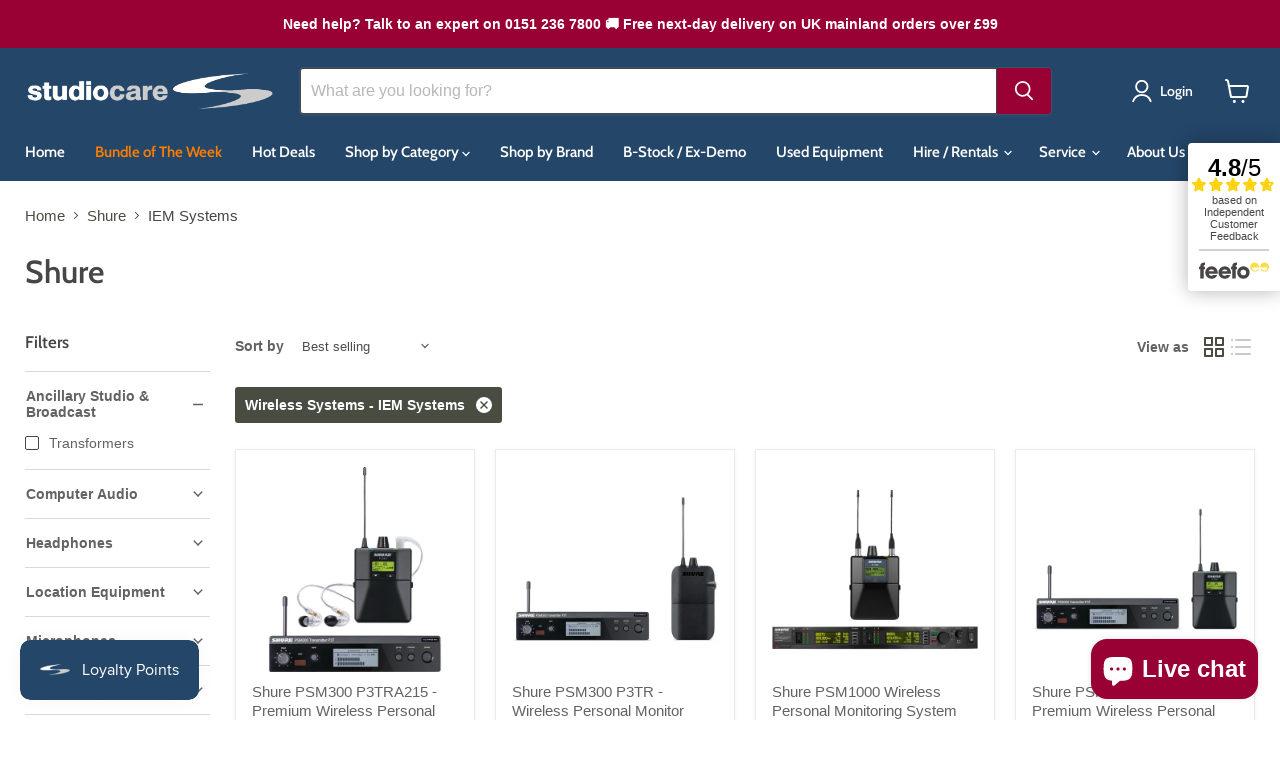

--- FILE ---
content_type: text/html; charset=utf-8
request_url: https://studiocare.com/collections/shure/wireless-systems_iem-systems
body_size: 54349
content:
<!doctype html>
<html class="no-js no-touch" lang="en">
  <head>
    <meta charset="utf-8">
    <meta http-equiv="x-ua-compatible" content="IE=edge">

    <link rel="preconnect" href="https://cdn.shopify.com">
    <link rel="preconnect" href="https://fonts.shopifycdn.com">
    <link rel="preconnect" href="https://v.shopify.com">
    <link rel="preconnect" href="https://cdn.shopifycloud.com">

    <title>Shure
        
        
        
 — Tagged &quot;Wireless Systems: IEM Systems&quot;
 — Studiocare</title>

    

    
      <link rel="shortcut icon" href="//studiocare.com/cdn/shop/files/SC_Favicon-blue_32x32.png?v=1753694138" type="image/png">
    

    
      <meta name="robots" content="noindex" />
      <link rel="canonical" href="https://studiocare.com/collections/shure" />
    

    <meta name="viewport" content="width=device-width">

    
    





<meta property="og:site_name" content="Studiocare">
<meta property="og:url" content="https://studiocare.com/collections/shure/wireless-systems_iem-systems">
<meta property="og:title" content="Shure">
<meta property="og:type" content="website">
<meta property="og:description" content="Over 20 years experience in Distribution, Sales, Rental, Service and Installation of the world’s finest Professional Audio, Acoustic treatment, Sound and Music Electronic Equipment to the Recording Studio, Sound Design, Broadcast, Post Production, Gaming, Education, DJ and Live Sound industries.">




    
    
    

    
    
    <meta
      property="og:image"
      content="https://studiocare.com/cdn/shop/files/Studiocare_Logo_2400x628_19c4ad59-0e47-42d1-8567-c535aab0b787_2408x630.png?v=1728993153"
    />
    <meta
      property="og:image:secure_url"
      content="https://studiocare.com/cdn/shop/files/Studiocare_Logo_2400x628_19c4ad59-0e47-42d1-8567-c535aab0b787_2408x630.png?v=1728993153"
    />
    <meta property="og:image:width" content="2408" />
    <meta property="og:image:height" content="630" />
    
    
    <meta property="og:image:alt" content="Social media image" />
  












<meta name="twitter:title" content="Shure">
<meta name="twitter:description" content="Over 20 years experience in Distribution, Sales, Rental, Service and Installation of the world’s finest Professional Audio, Acoustic treatment, Sound and Music Electronic Equipment to the Recording Studio, Sound Design, Broadcast, Post Production, Gaming, Education, DJ and Live Sound industries.">


    
    
    
      
      
      <meta name="twitter:card" content="summary_large_image">
    
    
    <meta
      property="twitter:image"
      content="https://studiocare.com/cdn/shop/files/Studiocare_Logo_2400x628_19c4ad59-0e47-42d1-8567-c535aab0b787_1200x600_crop_center.png?v=1728993153"
    />
    <meta property="twitter:image:width" content="1200" />
    <meta property="twitter:image:height" content="600" />
    
    
    <meta property="twitter:image:alt" content="Social media image" />
  



    <link rel="preload" href="//studiocare.com/cdn/fonts/cabin/cabin_n6.c6b1e64927bbec1c65aab7077888fb033480c4f7.woff2" as="font" crossorigin="anonymous">
    <link rel="preload" as="style" href="//studiocare.com/cdn/shop/t/44/assets/studiocare.css?v=89656013829995191191762946988">
    <link rel="preload" as="style" href="//studiocare.com/cdn/shop/t/44/assets/theme.css?v=3134996187611289801762947171">

    <script>window.performance && window.performance.mark && window.performance.mark('shopify.content_for_header.start');</script><meta id="shopify-digital-wallet" name="shopify-digital-wallet" content="/25629884462/digital_wallets/dialog">
<meta name="shopify-checkout-api-token" content="66a81256f15fe0bf0b34d10f3c0a2c11">
<meta id="in-context-paypal-metadata" data-shop-id="25629884462" data-venmo-supported="false" data-environment="production" data-locale="en_US" data-paypal-v4="true" data-currency="GBP">
<link rel="alternate" type="application/atom+xml" title="Feed" href="/collections/shure/wireless-systems_iem-systems.atom" />
<link rel="alternate" type="application/json+oembed" href="https://studiocare.com/collections/shure/wireless-systems_iem-systems.oembed">
<script async="async" src="/checkouts/internal/preloads.js?locale=en-GB"></script>
<script id="shopify-features" type="application/json">{"accessToken":"66a81256f15fe0bf0b34d10f3c0a2c11","betas":["rich-media-storefront-analytics"],"domain":"studiocare.com","predictiveSearch":true,"shopId":25629884462,"locale":"en"}</script>
<script>var Shopify = Shopify || {};
Shopify.shop = "studiocare.myshopify.com";
Shopify.locale = "en";
Shopify.currency = {"active":"GBP","rate":"1.0"};
Shopify.country = "GB";
Shopify.theme = {"name":"Empire APO V12.00 - Variant Pricing Update (AH)","id":186419741046,"schema_name":"Empire","schema_version":"12.0.0","theme_store_id":838,"role":"main"};
Shopify.theme.handle = "null";
Shopify.theme.style = {"id":null,"handle":null};
Shopify.cdnHost = "studiocare.com/cdn";
Shopify.routes = Shopify.routes || {};
Shopify.routes.root = "/";</script>
<script type="module">!function(o){(o.Shopify=o.Shopify||{}).modules=!0}(window);</script>
<script>!function(o){function n(){var o=[];function n(){o.push(Array.prototype.slice.apply(arguments))}return n.q=o,n}var t=o.Shopify=o.Shopify||{};t.loadFeatures=n(),t.autoloadFeatures=n()}(window);</script>
<script id="shop-js-analytics" type="application/json">{"pageType":"collection"}</script>
<script defer="defer" async type="module" src="//studiocare.com/cdn/shopifycloud/shop-js/modules/v2/client.init-shop-cart-sync_C5BV16lS.en.esm.js"></script>
<script defer="defer" async type="module" src="//studiocare.com/cdn/shopifycloud/shop-js/modules/v2/chunk.common_CygWptCX.esm.js"></script>
<script type="module">
  await import("//studiocare.com/cdn/shopifycloud/shop-js/modules/v2/client.init-shop-cart-sync_C5BV16lS.en.esm.js");
await import("//studiocare.com/cdn/shopifycloud/shop-js/modules/v2/chunk.common_CygWptCX.esm.js");

  window.Shopify.SignInWithShop?.initShopCartSync?.({"fedCMEnabled":true,"windoidEnabled":true});

</script>
<script>(function() {
  var isLoaded = false;
  function asyncLoad() {
    if (isLoaded) return;
    isLoaded = true;
    var urls = ["https:\/\/js.smile.io\/v1\/smile-shopify.js?shop=studiocare.myshopify.com","https:\/\/searchanise-ef84.kxcdn.com\/widgets\/shopify\/init.js?a=3a4a5p6a2a\u0026shop=studiocare.myshopify.com"];
    for (var i = 0; i < urls.length; i++) {
      var s = document.createElement('script');
      s.type = 'text/javascript';
      s.async = true;
      s.src = urls[i];
      var x = document.getElementsByTagName('script')[0];
      x.parentNode.insertBefore(s, x);
    }
  };
  if(window.attachEvent) {
    window.attachEvent('onload', asyncLoad);
  } else {
    window.addEventListener('load', asyncLoad, false);
  }
})();</script>
<script id="__st">var __st={"a":25629884462,"offset":0,"reqid":"d457086a-1035-4ad0-9fa7-46a5d7624199-1768800197","pageurl":"studiocare.com\/collections\/shure\/wireless-systems_iem-systems","u":"fea014bf2efc","p":"collection","rtyp":"collection","rid":158201053230};</script>
<script>window.ShopifyPaypalV4VisibilityTracking = true;</script>
<script id="captcha-bootstrap">!function(){'use strict';const t='contact',e='account',n='new_comment',o=[[t,t],['blogs',n],['comments',n],[t,'customer']],c=[[e,'customer_login'],[e,'guest_login'],[e,'recover_customer_password'],[e,'create_customer']],r=t=>t.map((([t,e])=>`form[action*='/${t}']:not([data-nocaptcha='true']) input[name='form_type'][value='${e}']`)).join(','),a=t=>()=>t?[...document.querySelectorAll(t)].map((t=>t.form)):[];function s(){const t=[...o],e=r(t);return a(e)}const i='password',u='form_key',d=['recaptcha-v3-token','g-recaptcha-response','h-captcha-response',i],f=()=>{try{return window.sessionStorage}catch{return}},m='__shopify_v',_=t=>t.elements[u];function p(t,e,n=!1){try{const o=window.sessionStorage,c=JSON.parse(o.getItem(e)),{data:r}=function(t){const{data:e,action:n}=t;return t[m]||n?{data:e,action:n}:{data:t,action:n}}(c);for(const[e,n]of Object.entries(r))t.elements[e]&&(t.elements[e].value=n);n&&o.removeItem(e)}catch(o){console.error('form repopulation failed',{error:o})}}const l='form_type',E='cptcha';function T(t){t.dataset[E]=!0}const w=window,h=w.document,L='Shopify',v='ce_forms',y='captcha';let A=!1;((t,e)=>{const n=(g='f06e6c50-85a8-45c8-87d0-21a2b65856fe',I='https://cdn.shopify.com/shopifycloud/storefront-forms-hcaptcha/ce_storefront_forms_captcha_hcaptcha.v1.5.2.iife.js',D={infoText:'Protected by hCaptcha',privacyText:'Privacy',termsText:'Terms'},(t,e,n)=>{const o=w[L][v],c=o.bindForm;if(c)return c(t,g,e,D).then(n);var r;o.q.push([[t,g,e,D],n]),r=I,A||(h.body.append(Object.assign(h.createElement('script'),{id:'captcha-provider',async:!0,src:r})),A=!0)});var g,I,D;w[L]=w[L]||{},w[L][v]=w[L][v]||{},w[L][v].q=[],w[L][y]=w[L][y]||{},w[L][y].protect=function(t,e){n(t,void 0,e),T(t)},Object.freeze(w[L][y]),function(t,e,n,w,h,L){const[v,y,A,g]=function(t,e,n){const i=e?o:[],u=t?c:[],d=[...i,...u],f=r(d),m=r(i),_=r(d.filter((([t,e])=>n.includes(e))));return[a(f),a(m),a(_),s()]}(w,h,L),I=t=>{const e=t.target;return e instanceof HTMLFormElement?e:e&&e.form},D=t=>v().includes(t);t.addEventListener('submit',(t=>{const e=I(t);if(!e)return;const n=D(e)&&!e.dataset.hcaptchaBound&&!e.dataset.recaptchaBound,o=_(e),c=g().includes(e)&&(!o||!o.value);(n||c)&&t.preventDefault(),c&&!n&&(function(t){try{if(!f())return;!function(t){const e=f();if(!e)return;const n=_(t);if(!n)return;const o=n.value;o&&e.removeItem(o)}(t);const e=Array.from(Array(32),(()=>Math.random().toString(36)[2])).join('');!function(t,e){_(t)||t.append(Object.assign(document.createElement('input'),{type:'hidden',name:u})),t.elements[u].value=e}(t,e),function(t,e){const n=f();if(!n)return;const o=[...t.querySelectorAll(`input[type='${i}']`)].map((({name:t})=>t)),c=[...d,...o],r={};for(const[a,s]of new FormData(t).entries())c.includes(a)||(r[a]=s);n.setItem(e,JSON.stringify({[m]:1,action:t.action,data:r}))}(t,e)}catch(e){console.error('failed to persist form',e)}}(e),e.submit())}));const S=(t,e)=>{t&&!t.dataset[E]&&(n(t,e.some((e=>e===t))),T(t))};for(const o of['focusin','change'])t.addEventListener(o,(t=>{const e=I(t);D(e)&&S(e,y())}));const B=e.get('form_key'),M=e.get(l),P=B&&M;t.addEventListener('DOMContentLoaded',(()=>{const t=y();if(P)for(const e of t)e.elements[l].value===M&&p(e,B);[...new Set([...A(),...v().filter((t=>'true'===t.dataset.shopifyCaptcha))])].forEach((e=>S(e,t)))}))}(h,new URLSearchParams(w.location.search),n,t,e,['guest_login'])})(!0,!0)}();</script>
<script integrity="sha256-4kQ18oKyAcykRKYeNunJcIwy7WH5gtpwJnB7kiuLZ1E=" data-source-attribution="shopify.loadfeatures" defer="defer" src="//studiocare.com/cdn/shopifycloud/storefront/assets/storefront/load_feature-a0a9edcb.js" crossorigin="anonymous"></script>
<script data-source-attribution="shopify.dynamic_checkout.dynamic.init">var Shopify=Shopify||{};Shopify.PaymentButton=Shopify.PaymentButton||{isStorefrontPortableWallets:!0,init:function(){window.Shopify.PaymentButton.init=function(){};var t=document.createElement("script");t.src="https://studiocare.com/cdn/shopifycloud/portable-wallets/latest/portable-wallets.en.js",t.type="module",document.head.appendChild(t)}};
</script>
<script data-source-attribution="shopify.dynamic_checkout.buyer_consent">
  function portableWalletsHideBuyerConsent(e){var t=document.getElementById("shopify-buyer-consent"),n=document.getElementById("shopify-subscription-policy-button");t&&n&&(t.classList.add("hidden"),t.setAttribute("aria-hidden","true"),n.removeEventListener("click",e))}function portableWalletsShowBuyerConsent(e){var t=document.getElementById("shopify-buyer-consent"),n=document.getElementById("shopify-subscription-policy-button");t&&n&&(t.classList.remove("hidden"),t.removeAttribute("aria-hidden"),n.addEventListener("click",e))}window.Shopify?.PaymentButton&&(window.Shopify.PaymentButton.hideBuyerConsent=portableWalletsHideBuyerConsent,window.Shopify.PaymentButton.showBuyerConsent=portableWalletsShowBuyerConsent);
</script>
<script data-source-attribution="shopify.dynamic_checkout.cart.bootstrap">document.addEventListener("DOMContentLoaded",(function(){function t(){return document.querySelector("shopify-accelerated-checkout-cart, shopify-accelerated-checkout")}if(t())Shopify.PaymentButton.init();else{new MutationObserver((function(e,n){t()&&(Shopify.PaymentButton.init(),n.disconnect())})).observe(document.body,{childList:!0,subtree:!0})}}));
</script>
<script id='scb4127' type='text/javascript' async='' src='https://studiocare.com/cdn/shopifycloud/privacy-banner/storefront-banner.js'></script><link id="shopify-accelerated-checkout-styles" rel="stylesheet" media="screen" href="https://studiocare.com/cdn/shopifycloud/portable-wallets/latest/accelerated-checkout-backwards-compat.css" crossorigin="anonymous">
<style id="shopify-accelerated-checkout-cart">
        #shopify-buyer-consent {
  margin-top: 1em;
  display: inline-block;
  width: 100%;
}

#shopify-buyer-consent.hidden {
  display: none;
}

#shopify-subscription-policy-button {
  background: none;
  border: none;
  padding: 0;
  text-decoration: underline;
  font-size: inherit;
  cursor: pointer;
}

#shopify-subscription-policy-button::before {
  box-shadow: none;
}

      </style>

<script>window.performance && window.performance.mark && window.performance.mark('shopify.content_for_header.end');</script>
    <link href="//studiocare.com/cdn/shop/t/44/assets/studiocare.css?v=89656013829995191191762946988" rel="stylesheet" type="text/css" media="all" />
    <link href="//studiocare.com/cdn/shop/t/44/assets/theme.css?v=3134996187611289801762947171" rel="stylesheet" type="text/css" media="all" />

    
      <link href="//studiocare.com/cdn/shop/t/44/assets/ripple.css?v=100240391239311985871758795881" rel="stylesheet" type="text/css" media="all" />
    

    
    <script>
      window.Theme = window.Theme || {};
      window.Theme.version = '12.0.0';
      window.Theme.name = 'Empire';
      window.Theme.routes = {
        "root_url": "/",
        "account_url": "/account",
        "account_login_url": "/account/login",
        "account_logout_url": "/account/logout",
        "account_register_url": "/account/register",
        "account_addresses_url": "/account/addresses",
        "collections_url": "/collections",
        "all_products_collection_url": "/collections/all",
        "search_url": "/search",
        "predictive_search_url": "/search/suggest",
        "cart_url": "/cart",
        "cart_add_url": "/cart/add",
        "cart_change_url": "/cart/change",
        "cart_clear_url": "/cart/clear",
        "product_recommendations_url": "/recommendations/products",
      };
    </script>
    
    
  <!-- BEGIN app block: shopify://apps/shopacado-discounts/blocks/enable/5950831a-4e4e-40a4-82b0-674110b50a14 -->

<script>
    if (!window.shopacado) window.shopacado = {};
    
    window.shopacado.waitForDomLoad = function (callback) {
        if (document.readyState === "complete" || (document.readyState !== "loading" && !document.documentElement.doScroll)) {
            callback();
        } else {
            document.addEventListener("DOMContentLoaded", callback);
        }
    };

    window.shopacado.debug = false;
    window.shopacado.themeSettings = {"product_page_price_selector":"div.product-pricing \u003e div.price \u003e div \u003e span.money","product_page_lowest_price_message":"As low as {{price}}","product_page_lowest_price_initial_update_delay":0,"variant_change_detection":{"event":"variant-change","method":"el_event_listener","selector":"variant-selection.variant-selection"},"cart_update_detection":{"note":"uses xmlhttprequest"},"product_title_selector":null,"regular_product_title_selector":".cart-item--content-title a","intercept_ajax":true,"intercept_xmlhttprequest":false,"intercept_cartchangeurl":false};
    window.shopacado.app_root_url = '/apps/appikon_discounted_pricing';

    
        console.log("Shopacado: Single Discount Mode");

        
        window.shopacado.interceptAjax = true;
        

        
        window.shopacado.interceptXMLHttpRequest = false;
        

        
        window.shopacado.interceptCartChangeUrl = false;
        

        window.shopacado.payload = {
            customer: {}
        };
    
        
    
        
    
        
        
        

        
    
        
            window.shopacado.payload.cart = {"note":null,"attributes":{},"original_total_price":0,"total_price":0,"total_discount":0,"total_weight":0.0,"item_count":0,"items":[],"requires_shipping":false,"currency":"GBP","items_subtotal_price":0,"cart_level_discount_applications":[],"checkout_charge_amount":0};
            ["requires_shipping", "total_discount", "item_count", "total_weight"].map(function(a) {
                delete window.shopacado.payload.cart[a]
            })
            window.shopacado.payload.cart.items = [];
            window.shopacado.payload.cart_product_ids = [];
            window.shopacado.payload.cart_collection_ids = [];
            
            window.shopacado.payload.adp_page = "cart";
        
    

    window.shopacadoLegacy = {"money_format":"£{{amount}}","adp_discount_tiers_default_html":"\u003cdiv class=\"adp-discount-tiers\"\u003e\n    \u003ch4\u003e{{{product_message}}}\u003c\/h4\u003e\n    \u003ctable class=\"adp-discount-table\"\u003e\n        \u003cthead\u003e\n        \u003ctr\u003e\n            \u003cth\u003eMinimum Qty\u003c\/th\u003e\n            \u003cth\u003eDiscount\u003c\/th\u003e\n        \u003c\/tr\u003e\n        \u003c\/thead\u003e\n        \u003ctbody\u003e\n        {{#vol_rows}}\n        \u003ctr\u003e\n            \u003ctd\u003e{{{quantity}}} +\u003c\/td\u003e\n            \u003ctd\u003e{{{price.title}}}\u003c\/td\u003e\n        \u003c\/tr\u003e\n        {{\/vol_rows}}\n        \u003c\/tbody\u003e\n    \u003c\/table\u003e\n\u003c\/div\u003e\n","adp_discount_tiers_detailed_html":"\u003cdiv class=\"adp-discount-tiers\"\u003e\u003ch4\u003e{{{product_message}}}\u003c\/h4\u003e\n    \u003ctable class=\"adp-discount-table\"\u003e\n        \u003cthead\u003e\n        \u003ctr\u003e\n            \u003cth\u003eQty\u003c\/th\u003e\n            \u003cth\u003eDiscount\u003c\/th\u003e\n        \u003c\/tr\u003e\n        \u003c\/thead\u003e\n        \u003ctbody\u003e {{#vol_rows}}\n        \u003ctr\u003e\n            \u003ctd\u003eBuy {{{quantity}}}\u003c\/td\u003e\n            \u003ctd\u003e{{{price.title}}} each\u003c\/td\u003e\n        \u003c\/tr\u003e\n        {{\/vol_rows}}\n        \u003c\/tbody\u003e\n    \u003c\/table\u003e\n\u003c\/div\u003e\n","adp_discount_tiers_grid_html":"\u003cdiv class=\"adp-discount-tiers\"\u003e\u003ch4\u003e{{{product_message}}}\u003c\/h4\u003e\n    \u003ctable class=\"adp-discount-table\"\u003e\n        \u003cthead\u003e\n        \u003ctr\u003e\n            \u003cth\u003eMinimum Qty\u003c\/th\u003e\n            \u003cth\u003eMaximum Qty\u003c\/th\u003e\n            \u003cth\u003eDiscount\u003c\/th\u003e\n        \u003c\/tr\u003e\n        \u003c\/thead\u003e\n        \u003ctbody\u003e {{#vol_rows}}\n        \u003ctr\u003e\n            \u003ctd\u003e{{{quantity}}}\u003c\/td\u003e\n            \u003ctd\u003e{{{next_range_qty}}}\u003c\/td\u003e\n            \u003ctd\u003e{{{price.title}}}\u003c\/td\u003e\n        \u003c\/tr\u003e\n        {{\/vol_rows}}\n        \u003c\/tbody\u003e\n    \u003c\/table\u003e\n\u003c\/div\u003e\n","adp_discount_tiers_grid_alt_html":"\u003cdiv class=\"adp-discount-tiers\"\u003e\u003ch4\u003e{{{product_message}}}\u003c\/h4\u003e\n    \u003ctable class=\"adp-discount-table\"\u003e\n        \u003cthead\u003e\n        \u003ctr\u003e\n            \u003cth\u003eQty\u003c\/th\u003e\n            \u003cth\u003eDiscount\u003c\/th\u003e\n        \u003c\/tr\u003e\n        \u003c\/thead\u003e\n        \u003ctbody\u003e {{#vol_rows}}\n        \u003ctr\u003e\n            \u003ctd\u003e{{{quantity}}} - {{{next_range_qty}}}\u003c\/td\u003e\n            \u003ctd\u003e{{{price.title}}}\u003c\/td\u003e\n        \u003c\/tr\u003e\n        {{\/vol_rows}}\n        \u003c\/tbody\u003e\n    \u003c\/table\u003e\n\u003c\/div\u003e\n","adp_buy_x_discount_tiers_html":"\u003cdiv class=\"adp-discount-tiers\"\u003e\u003ch4\u003e{{{product_message}}}\u003c\/h4\u003e\n    \u003ctable class=\"adp-discount-table\"\u003e\n        \u003cthead\u003e\n        \u003ctr\u003e\n            \u003cth\u003eQty\u003c\/th\u003e\n            \u003cth\u003eDiscount\u003c\/th\u003e\n        \u003c\/tr\u003e\n        \u003c\/thead\u003e\n        \u003ctbody\u003e {{#vol_rows}}\n        \u003ctr\u003e\n            \u003ctd\u003eBuy {{{quantity}}}\u003c\/td\u003e\n            \u003ctd\u003e{{{price.title}}}\u003c\/td\u003e\n        \u003c\/tr\u003e\n        {{\/vol_rows}}\n        \u003c\/tbody\u003e\n    \u003c\/table\u003e\n\u003c\/div\u003e\n","adp_discount_table_design_css":".adp-discount-tiers h4 {\n    text-align: inherit;\n    color: inherit;\n    font-size: inherit;\n    background-color: inherit;\n}\n\ntable.adp-discount-table th {\n    background-color: inherit;\n    border-color: #244669;\n    color: inherit;\n    border-width: inherit;\n    font-size: inherit;\n    padding: 4px;\n    text-align: center;\n    border-style: solid;\n}\n\ntable.adp-discount-table td {\n    background-color: inherit;\n    border-color: #244669;\n    color: inherit;\n    border-width: inherit;\n    font-size: inherit;\n    padding: 4px;\n    text-align: center;\n    border-style: solid;\n}\n\ntable.adp-discount-table {\n    min-width: inherit;\n    max-width: inherit;\n    border-color: inherit;\n    border-width: 1px;\n    font-family: inherit;\n    border-collapse: collapse;\n    margin: auto;\n    width: 100%;\n}\n\ntable.adp-discount-table td:last-child {\n    color: inherit;\n    background-color: inherit;\n    font-family: inherit;\n    font-size: inherit;\n}\n","notification_bar_design_css":"div#appikon-notification-bar {\n    font-size: 100%;\n    background-color: #990033;\n    padding: 12px;\n    color: #FFFFFF;\n    font-family: inherit;\n    z-index: 9999999999999;\n    display: none;\n    left: 0px;\n    width: 100%;\n    margin: 0px;\n    margin-bottom: 20px;\n    text-align: center;\n    text-transform: none;\n}\n\n.appikon-cart-item-success-notes, .appikon-cart-item-upsell-notes {\n    display: block;\n    font-weight: bold;\n    color: #0078BD;\n    font-size: 80%;\n}\n\n#appikon-discount-item {\n    font-size: 60%;\n    padding-top: 5px;\n    padding-bottom: 5px;\n}\n\n#appikon-summary-item {\n    font-size: 60%;\n    padding-top: 5px;\n    padding-bottom: 5px;\n}","avoid_cart_quantity_adjustment":false,"quantities_refresh_over_submit":false,"custom_css":"","custom_js":"","custom_js_settings":"","show_cart_notification_bar":true,"show_product_notification_bar":true,"discount_mode":"DRAFT","vd_placement_settings":{"placement":"AFTER","final_selector":"","use_app_blocks":true,"custom_js":null},"notification_placement_settings":{"final_selector":null,"placement":"AFTER","use_app_blocks":true},"notification_cart_placement_settings":{"final_selector":null,"placement":"AFTER","use_app_blocks":true},"discount_code_apply_button":"Apply","discount_code_placeholder_text":"Discount Code","discount_code_settings":{"inputPlacementSelector":"#appikon-discount-item","inputPlacementPosition":"AFTER"},"show_discount_code":false,"shop":"studiocare.myshopify.com","is_dynamic_insertion":true,"listen_to_ajax_cart_events_strategy":true,"installed":true,"use_compare_at_price":false,"multicurrency_code":"if (window.theme \u0026\u0026 window.theme.moneyFormat) {\n                window.appikon.multicurrency.moneyFormat = window.theme.moneyFormat;\n            } else if (window.theme \u0026\u0026 window.theme.strings \u0026\u0026 window.theme.strings.moneyFormat) {\n                window.appikon.multicurrency.moneyFormat = window.theme.strings.moneyFormat;\n            } else if (window.Theme \u0026\u0026 window.Theme.strings \u0026\u0026 window.Theme.strings.moneyFormat) {\n                window.appikon.multicurrency.moneyFormat = window.Theme.strings.moneyFormat;\n            } else if (window.Theme \u0026\u0026 window.Theme.moneyFormat) {\n                window.appikon.multicurrency.moneyFormat = window.Theme.moneyFormat;\n            } else if (window.mwSwitcherObjects \u0026\u0026 window.mwSwitcherObjects.shop.money_format){\n                window.appikon.multicurrency.moneyFormat = window.mwSwitcherObjects.shop.money_format;\n            } else if (window.Shopify.currency \u0026\u0026 window.Shopify.currency.active \u0026\u0026 window.Currency \u0026\u0026 window.Currency.money_format \u0026\u0026 window.Currency.money_format[window.Shopify.currency.active]) {\n                window.appikon.multicurrency.moneyFormat = window.Currency.money_format[window.Shopify.currency.active];\n            } else if (window.Currency \u0026\u0026 window.Currency.currentCurrency \u0026\u0026 window.Currency.moneyFormats \u0026\u0026 window.Currency.moneyFormats[window.Currency.currentCurrency]) {\n                window.appikon.multicurrency.moneyFormat = window.Currency.moneyFormats[window.Currency.currentCurrency].money_format;\n            } else if (window.ACSCurrency \u0026\u0026 window.ACSCurrency.currentCurrency) {\n                window.appikon.multicurrency.moneyFormat = window.ACSCurrency.moneyFormats[window.ACSCurrency.currentCurrency].money_format;\n            } else if (window.FlashsearchThemeSettings \u0026\u0026 window.FlashsearchThemeSettings.shop \u0026\u0026 window.FlashsearchThemeSettings.shop.moneyFormat) {\n                window.appikon.multicurrency.moneyFormat = window.FlashsearchThemeSettings.shop.moneyFormat;\n            }\n\n            typeof continuePageLoad === \"function\" \u0026\u0026 continuePageLoad();","code_version":"2.0.2","product_page_price_selector":"","checkout_selector":"","drawer_cart_selector":"","terms_selector":"","drawer_cart_product_title_selector":"","drawer_cart_line_price_selector":"","drawer_cart_unit_price_selector":"","drawer_cart_sub_total_selector":"","regular_cart_product_title_selector":".cart-item--content-title a","regular_cart_line_price_selector":"","regular_cart_unit_price_selector":"","regular_cart_sub_total_selector":"","app_root_url":"\/apps\/appikon_discounted_pricing","appikon_cart_x_requested_with":"","jquery_url":"code.jquery.com\/jquery-3.6.3.min.js","intercept_fetch_calls":false,"page_load_delay":0,"debug":true,"discount_table_code":"\/\/ using app blocks for discount tables"}
</script>


<script src="https://cdn.shopify.com/extensions/4594f4fe-0288-4a13-886e-2ae30c783d17/shopacado-volume-discounts-43/assets/shopacado-additional.js" async></script>




<script>
    window.shopacado.waitForDomLoad(() => {

        

    });
</script>


<script>
    window.shopacado.waitForDomLoad(() => {
        
    
        const el = document.querySelector("variant-selection.variant-selection");
        if (el) {
            el.addEventListener("variant-change", (data) => {
                if (data) {
                    setTimeout(() => {
                        if (data.detail?.variant?.price) {
                            window.shopacado.productUpdateWithNewPrice(data.detail.variant.price);
                        } else if (data.target?.currentVariant?.price) {
                            window.shopacado.productUpdateWithNewPrice(data.target.currentVariant.price);
                        }
                    }, window.shopacado.themeSettings?.variant_change_detection?.delay || 0);
                }
            });
        }
        
        



        setTimeout(() => {
            const lowest_price_el = document.getElementById("shopacado-lowest-price");
            console.log("Lowest Price Element", lowest_price_el);
            if (lowest_price_el) {
                if (typeof window.shopacado.prepPageForLowestPrice === "function") {
                    window.shopacado.prepPageForLowestPrice();
                }
                
                window.shopacado.showLowestPriceFromElement(lowest_price_el);
            }
        }, window.shopacado.themeSettings?.product_page_lowest_price_initial_update_delay || 0);
    });
</script>


<link href="//cdn.shopify.com/extensions/4594f4fe-0288-4a13-886e-2ae30c783d17/shopacado-volume-discounts-43/assets/shopacado-legacy.css" rel="stylesheet" type="text/css" media="all" />

<style>
    .adp-discount-tiers h4 {
    text-align: inherit;
    color: inherit;
    font-size: inherit;
    background-color: inherit;
}

table.adp-discount-table th {
    background-color: inherit;
    border-color: #244669;
    color: inherit;
    border-width: inherit;
    font-size: inherit;
    padding: 4px;
    text-align: center;
    border-style: solid;
}

table.adp-discount-table td {
    background-color: inherit;
    border-color: #244669;
    color: inherit;
    border-width: inherit;
    font-size: inherit;
    padding: 4px;
    text-align: center;
    border-style: solid;
}

table.adp-discount-table {
    min-width: inherit;
    max-width: inherit;
    border-color: inherit;
    border-width: 1px;
    font-family: inherit;
    border-collapse: collapse;
    margin: auto;
    width: 100%;
}

table.adp-discount-table td:last-child {
    color: inherit;
    background-color: inherit;
    font-family: inherit;
    font-size: inherit;
}

</style>

<style>
    div#appikon-notification-bar {
    font-size: 100%;
    background-color: #990033;
    padding: 12px;
    color: #FFFFFF;
    font-family: inherit;
    z-index: 9999999999999;
    display: none;
    left: 0px;
    width: 100%;
    margin: 0px;
    margin-bottom: 20px;
    text-align: center;
    text-transform: none;
}

.appikon-cart-item-success-notes, .appikon-cart-item-upsell-notes {
    display: block;
    font-weight: bold;
    color: #0078BD;
    font-size: 80%;
}

#appikon-discount-item {
    font-size: 60%;
    padding-top: 5px;
    padding-bottom: 5px;
}

#appikon-summary-item {
    font-size: 60%;
    padding-top: 5px;
    padding-bottom: 5px;
}
</style>

<style>
    
</style>

<style>
    div#shopacado-banner {
        position: absolute;
        top: 0;
        left: 0;
        background-color: #DDEEEE;
        width: 100%;
        height: 50px;
        z-index:99999;
    }
    
    div#shopacado-banner-content {
        width: 800px;
        margin: 0 auto;
        padding: 10px;
        text-align: center
    }

    .shopacado-hidden {
        display: none;
    }

    .push-down {
        margin-top: 70px;
    }
</style>


<!-- END app block --><!-- BEGIN app block: shopify://apps/simprosys-google-shopping-feed/blocks/core_settings_block/1f0b859e-9fa6-4007-97e8-4513aff5ff3b --><!-- BEGIN: GSF App Core Tags & Scripts by Simprosys Google Shopping Feed -->









<!-- END: GSF App Core Tags & Scripts by Simprosys Google Shopping Feed -->
<!-- END app block --><!-- BEGIN app block: shopify://apps/hulk-form-builder/blocks/app-embed/b6b8dd14-356b-4725-a4ed-77232212b3c3 --><!-- BEGIN app snippet: hulkapps-formbuilder-theme-ext --><script type="text/javascript">
  
  if (typeof window.formbuilder_customer != "object") {
        window.formbuilder_customer = {}
  }

  window.hulkFormBuilder = {
    form_data: {"form_20KbQCDmI6SnwHLP4q7GhQ":{"uuid":"20KbQCDmI6SnwHLP4q7GhQ","form_name":"An Evening with API RSVP","form_data":{"div_back_gradient_1":"#fff","div_back_gradient_2":"#fff","back_color":"#fff","form_title":"\u003cp\u003e\u0026nbsp;\u003c\/p\u003e\n\n\u003cp\u003eRSVP - API Evening\u003c\/p\u003e\n","form_submit":"Submit","after_submit":"hideAndmessage","after_submit_msg":"","captcha_enable":"no","label_style":"blockLabels","input_border_radius":"2","back_type":"transparent","input_back_color":"#fff","input_back_color_hover":"#fff","back_shadow":"none","label_font_clr":"#333333","input_font_clr":"#333333","button_align":"leftBtn","button_clr":"#fff","button_back_clr":"#333333","button_border_radius":"2","form_width":"600px","form_border_size":"2","form_border_clr":"#c7c7c7","form_border_radius":"1","label_font_size":"14","input_font_size":"12","button_font_size":"16","form_padding":"35","input_border_color":"#ccc","input_border_color_hover":"#ccc","btn_border_clr":"#333333","btn_border_size":"1","form_name":"An Evening with API RSVP","":"sales@studiocare.com","form_emails":"sales@studiocare.com","admin_email_subject":"New form submission received.","admin_email_message":"Hi [first-name of store owner],\u003cbr\u003eSomeone just submitted a response to your form.\u003cbr\u003ePlease find the details below:","form_access_message":"\u003cp\u003ePlease login to access the form\u003cbr\u003eDo not have an account? Create account\u003c\/p\u003e","notification_email_send":true,"submition_single_email":"yes","capture_form_submission_counts":"no","custom_count_number":"","form_banner":"https:\/\/form-builder-by-hulkapps.s3.amazonaws.com\/uploads\/studiocare.myshopify.com\/backend_image\/API_logo.jpg","form_banner_alignment":"center","banner_img_height":"200","banner_img_width":"200","shopify_customer_create":"yes","customer_account_activation_email":"yes","formElements":[{"Conditions":{},"type":"text","position":0,"label":"Name","page_number":1},{"type":"email","position":1,"label":"Email","required":"yes","email_confirm":"yes","Conditions":{},"page_number":1}]},"is_spam_form":false,"shop_uuid":"XD4Nu4UtWE4_EWqnJ3f3fg","shop_timezone":"Europe\/London","shop_id":88709,"shop_is_after_submit_enabled":true,"shop_shopify_plan":"shopify_plus","shop_shopify_domain":"studiocare.myshopify.com","shop_remove_watermark":false,"shop_created_at":"2023-07-31T09:24:32.404-05:00"},"form_2XOkdov7UkgWP3ULQPCdlA":{"uuid":"2XOkdov7UkgWP3ULQPCdlA","form_name":"BFCM 2025","form_data":{"div_back_gradient_1":"#fff","div_back_gradient_2":"#fff","back_color":"#fff","form_title":"\u003ch3\u003eRequest a Black Friday Deal!\u003c\/h3\u003e\n","form_submit":"Submit","after_submit":"hideAndmessage","after_submit_msg":"","captcha_enable":"no","label_style":"blockLabels","input_border_radius":"2","back_type":"transparent","input_back_color":"#fff","input_back_color_hover":"#fff","back_shadow":"none","label_font_clr":"#333333","input_font_clr":"#333333","button_align":"fullBtn","button_clr":"#fff","button_back_clr":"#244669","button_border_radius":"3","form_width":"600px","form_border_size":"2","form_border_clr":"#c7c7c7","form_border_radius":"1","label_font_size":"14","input_font_size":"12","button_font_size":"16","form_padding":"35","input_border_color":"#ccc","input_border_color_hover":"#ccc","btn_border_clr":"#333333","btn_border_size":0,"form_name":"BFCM 2025","":"sales@studiocare.com","form_access_message":"\u003cp\u003ePlease login to access the form\u003cbr\u003eDo not have an account? Create account\u003c\/p\u003e","form_load_as_popup":"no","form_load_with_existing_btn":"no","formElements":[{"type":"text","position":0,"label":"First Name","customClass":"","halfwidth":"yes","Conditions":{},"page_number":1},{"type":"text","position":1,"label":"Last Name","halfwidth":"yes","Conditions":{},"page_number":1},{"type":"email","position":2,"label":"Email","required":"yes","email_confirm":"yes","Conditions":{},"page_number":1},{"type":"textarea","position":3,"label":"I would like a Black Friday deal on the following equipment","required":"yes","Conditions":{},"page_number":1}]},"is_spam_form":false,"shop_uuid":"XD4Nu4UtWE4_EWqnJ3f3fg","shop_timezone":"Europe\/London","shop_id":88709,"shop_is_after_submit_enabled":true,"shop_shopify_plan":"shopify_plus","shop_shopify_domain":"studiocare.myshopify.com"}},
    shop_data: {"shop_XD4Nu4UtWE4_EWqnJ3f3fg":{"shop_uuid":"XD4Nu4UtWE4_EWqnJ3f3fg","shop_timezone":"Europe\/London","shop_id":88709,"shop_is_after_submit_enabled":true,"shop_shopify_plan":"Shopify Plus","shop_shopify_domain":"studiocare.myshopify.com","shop_created_at":"2023-07-31T09:24:32.404-05:00","is_skip_metafield":false,"shop_deleted":false,"shop_disabled":false}},
    settings_data: {"shop_settings":{"shop_customise_msgs":[],"default_customise_msgs":{"is_required":"is required","thank_you":"Thank you! The form was submitted successfully.","processing":"Processing...","valid_data":"Please provide valid data","valid_email":"Provide valid email format","valid_tags":"HTML Tags are not allowed","valid_phone":"Provide valid phone number","valid_captcha":"Please provide valid captcha response","valid_url":"Provide valid URL","only_number_alloud":"Provide valid number in","number_less":"must be less than","number_more":"must be more than","image_must_less":"Image must be less than 20MB","image_number":"Images allowed","image_extension":"Invalid extension! Please provide image file","error_image_upload":"Error in image upload. Please try again.","error_file_upload":"Error in file upload. Please try again.","your_response":"Your response","error_form_submit":"Error occur.Please try again after sometime.","email_submitted":"Form with this email is already submitted","invalid_email_by_zerobounce":"The email address you entered appears to be invalid. Please check it and try again.","download_file":"Download file","card_details_invalid":"Your card details are invalid","card_details":"Card details","please_enter_card_details":"Please enter card details","card_number":"Card number","exp_mm":"Exp MM","exp_yy":"Exp YY","crd_cvc":"CVV","payment_value":"Payment amount","please_enter_payment_amount":"Please enter payment amount","address1":"Address line 1","address2":"Address line 2","city":"City","province":"Province","zipcode":"Zip code","country":"Country","blocked_domain":"This form does not accept addresses from","file_must_less":"File must be less than 20MB","file_extension":"Invalid extension! Please provide file","only_file_number_alloud":"files allowed","previous":"Previous","next":"Next","must_have_a_input":"Please enter at least one field.","please_enter_required_data":"Please enter required data","atleast_one_special_char":"Include at least one special character","atleast_one_lowercase_char":"Include at least one lowercase character","atleast_one_uppercase_char":"Include at least one uppercase character","atleast_one_number":"Include at least one number","must_have_8_chars":"Must have 8 characters long","be_between_8_and_12_chars":"Be between 8 and 12 characters long","please_select":"Please Select","phone_submitted":"Form with this phone number is already submitted","user_res_parse_error":"Error while submitting the form","valid_same_values":"values must be same","product_choice_clear_selection":"Clear Selection","picture_choice_clear_selection":"Clear Selection","remove_all_for_file_image_upload":"Remove All","invalid_file_type_for_image_upload":"You can't upload files of this type.","invalid_file_type_for_signature_upload":"You can't upload files of this type.","max_files_exceeded_for_file_upload":"You can not upload any more files.","max_files_exceeded_for_image_upload":"You can not upload any more files.","file_already_exist":"File already uploaded","max_limit_exceed":"You have added the maximum number of text fields.","cancel_upload_for_file_upload":"Cancel upload","cancel_upload_for_image_upload":"Cancel upload","cancel_upload_for_signature_upload":"Cancel upload"},"shop_blocked_domains":[]}},
    features_data: {"shop_plan_features":{"shop_plan_features":["unlimited-forms","full-design-customization","export-form-submissions","multiple-recipients-for-form-submissions","multiple-admin-notifications","enable-captcha","unlimited-file-uploads","save-submitted-form-data","set-auto-response-message","conditional-logic","form-banner","save-as-draft-facility","include-user-response-in-admin-email","disable-form-submission","mail-platform-integration","stripe-payment-integration","pre-built-templates","create-customer-account-on-shopify","google-analytics-3-by-tracking-id","facebook-pixel-id","bing-uet-pixel-id","advanced-js","advanced-css","api-available","customize-form-message","hidden-field","restrict-from-submissions-per-one-user","utm-tracking","ratings","privacy-notices","heading","paragraph","shopify-flow-trigger","domain-setup","block-domain","address","html-code","form-schedule","after-submit-script","customize-form-scrolling","on-form-submission-record-the-referrer-url","password","duplicate-the-forms","include-user-response-in-auto-responder-email","elements-add-ons","admin-and-auto-responder-email-with-tokens","email-export","premium-support","google-analytics-4-by-measurement-id","google-ads-for-tracking-conversion","validation-field","file-upload","load_form_as_popup","advanced_conditional_logic"]}},
    shop: null,
    shop_id: null,
    plan_features: null,
    validateDoubleQuotes: false,
    assets: {
      extraFunctions: "https://cdn.shopify.com/extensions/019bb5ee-ec40-7527-955d-c1b8751eb060/form-builder-by-hulkapps-50/assets/extra-functions.js",
      extraStyles: "https://cdn.shopify.com/extensions/019bb5ee-ec40-7527-955d-c1b8751eb060/form-builder-by-hulkapps-50/assets/extra-styles.css",
      bootstrapStyles: "https://cdn.shopify.com/extensions/019bb5ee-ec40-7527-955d-c1b8751eb060/form-builder-by-hulkapps-50/assets/theme-app-extension-bootstrap.css"
    },
    translations: {
      htmlTagNotAllowed: "HTML Tags are not allowed",
      sqlQueryNotAllowed: "SQL Queries are not allowed",
      doubleQuoteNotAllowed: "Double quotes are not allowed",
      vorwerkHttpWwwNotAllowed: "The words \u0026#39;http\u0026#39; and \u0026#39;www\u0026#39; are not allowed. Please remove them and try again.",
      maxTextFieldsReached: "You have added the maximum number of text fields.",
      avoidNegativeWords: "Avoid negative words: Don\u0026#39;t use negative words in your contact message.",
      customDesignOnly: "This form is for custom designs requests. For general inquiries please contact our team at info@stagheaddesigns.com",
      zerobounceApiErrorMsg: "We couldn\u0026#39;t verify your email due to a technical issue. Please try again later.",
    }

  }

  

  window.FbThemeAppExtSettingsHash = {}
  
</script><!-- END app snippet --><!-- END app block --><script src="https://cdn.shopify.com/extensions/4594f4fe-0288-4a13-886e-2ae30c783d17/shopacado-volume-discounts-43/assets/shopacado-global.js" type="text/javascript" defer="defer"></script>
<link href="https://cdn.shopify.com/extensions/4594f4fe-0288-4a13-886e-2ae30c783d17/shopacado-volume-discounts-43/assets/shopacado-global.css" rel="stylesheet" type="text/css" media="all">
<script src="https://cdn.shopify.com/extensions/019bc845-7020-72d2-9ab9-f7872899691e/terms-relentless-131/assets/terms.js" type="text/javascript" defer="defer"></script>
<link href="https://cdn.shopify.com/extensions/019bc845-7020-72d2-9ab9-f7872899691e/terms-relentless-131/assets/style.min.css" rel="stylesheet" type="text/css" media="all">
<link href="https://cdn.shopify.com/extensions/abd62dc5-a83a-4c87-a539-0cdf2a82168f/1.3.0/assets/optimised-widgets-visibility.css" rel="stylesheet" type="text/css" media="all">
<script src="https://cdn.shopify.com/extensions/019bc7e9-d98c-71e0-bb25-69de9349bf29/smile-io-266/assets/smile-loader.js" type="text/javascript" defer="defer"></script>
<script src="https://cdn.shopify.com/extensions/7bc9bb47-adfa-4267-963e-cadee5096caf/inbox-1252/assets/inbox-chat-loader.js" type="text/javascript" defer="defer"></script>
<script src="https://cdn.shopify.com/extensions/019bb5ee-ec40-7527-955d-c1b8751eb060/form-builder-by-hulkapps-50/assets/form-builder-script.js" type="text/javascript" defer="defer"></script>
<link href="https://cdn.shopify.com/extensions/019bb1f6-fcbe-7366-b948-e666c117b26c/advanced-product-options-176/assets/mws_apo_bundle.css" rel="stylesheet" type="text/css" media="all">
<link href="https://monorail-edge.shopifysvc.com" rel="dns-prefetch">
<script>(function(){if ("sendBeacon" in navigator && "performance" in window) {try {var session_token_from_headers = performance.getEntriesByType('navigation')[0].serverTiming.find(x => x.name == '_s').description;} catch {var session_token_from_headers = undefined;}var session_cookie_matches = document.cookie.match(/_shopify_s=([^;]*)/);var session_token_from_cookie = session_cookie_matches && session_cookie_matches.length === 2 ? session_cookie_matches[1] : "";var session_token = session_token_from_headers || session_token_from_cookie || "";function handle_abandonment_event(e) {var entries = performance.getEntries().filter(function(entry) {return /monorail-edge.shopifysvc.com/.test(entry.name);});if (!window.abandonment_tracked && entries.length === 0) {window.abandonment_tracked = true;var currentMs = Date.now();var navigation_start = performance.timing.navigationStart;var payload = {shop_id: 25629884462,url: window.location.href,navigation_start,duration: currentMs - navigation_start,session_token,page_type: "collection"};window.navigator.sendBeacon("https://monorail-edge.shopifysvc.com/v1/produce", JSON.stringify({schema_id: "online_store_buyer_site_abandonment/1.1",payload: payload,metadata: {event_created_at_ms: currentMs,event_sent_at_ms: currentMs}}));}}window.addEventListener('pagehide', handle_abandonment_event);}}());</script>
<script id="web-pixels-manager-setup">(function e(e,d,r,n,o){if(void 0===o&&(o={}),!Boolean(null===(a=null===(i=window.Shopify)||void 0===i?void 0:i.analytics)||void 0===a?void 0:a.replayQueue)){var i,a;window.Shopify=window.Shopify||{};var t=window.Shopify;t.analytics=t.analytics||{};var s=t.analytics;s.replayQueue=[],s.publish=function(e,d,r){return s.replayQueue.push([e,d,r]),!0};try{self.performance.mark("wpm:start")}catch(e){}var l=function(){var e={modern:/Edge?\/(1{2}[4-9]|1[2-9]\d|[2-9]\d{2}|\d{4,})\.\d+(\.\d+|)|Firefox\/(1{2}[4-9]|1[2-9]\d|[2-9]\d{2}|\d{4,})\.\d+(\.\d+|)|Chrom(ium|e)\/(9{2}|\d{3,})\.\d+(\.\d+|)|(Maci|X1{2}).+ Version\/(15\.\d+|(1[6-9]|[2-9]\d|\d{3,})\.\d+)([,.]\d+|)( \(\w+\)|)( Mobile\/\w+|) Safari\/|Chrome.+OPR\/(9{2}|\d{3,})\.\d+\.\d+|(CPU[ +]OS|iPhone[ +]OS|CPU[ +]iPhone|CPU IPhone OS|CPU iPad OS)[ +]+(15[._]\d+|(1[6-9]|[2-9]\d|\d{3,})[._]\d+)([._]\d+|)|Android:?[ /-](13[3-9]|1[4-9]\d|[2-9]\d{2}|\d{4,})(\.\d+|)(\.\d+|)|Android.+Firefox\/(13[5-9]|1[4-9]\d|[2-9]\d{2}|\d{4,})\.\d+(\.\d+|)|Android.+Chrom(ium|e)\/(13[3-9]|1[4-9]\d|[2-9]\d{2}|\d{4,})\.\d+(\.\d+|)|SamsungBrowser\/([2-9]\d|\d{3,})\.\d+/,legacy:/Edge?\/(1[6-9]|[2-9]\d|\d{3,})\.\d+(\.\d+|)|Firefox\/(5[4-9]|[6-9]\d|\d{3,})\.\d+(\.\d+|)|Chrom(ium|e)\/(5[1-9]|[6-9]\d|\d{3,})\.\d+(\.\d+|)([\d.]+$|.*Safari\/(?![\d.]+ Edge\/[\d.]+$))|(Maci|X1{2}).+ Version\/(10\.\d+|(1[1-9]|[2-9]\d|\d{3,})\.\d+)([,.]\d+|)( \(\w+\)|)( Mobile\/\w+|) Safari\/|Chrome.+OPR\/(3[89]|[4-9]\d|\d{3,})\.\d+\.\d+|(CPU[ +]OS|iPhone[ +]OS|CPU[ +]iPhone|CPU IPhone OS|CPU iPad OS)[ +]+(10[._]\d+|(1[1-9]|[2-9]\d|\d{3,})[._]\d+)([._]\d+|)|Android:?[ /-](13[3-9]|1[4-9]\d|[2-9]\d{2}|\d{4,})(\.\d+|)(\.\d+|)|Mobile Safari.+OPR\/([89]\d|\d{3,})\.\d+\.\d+|Android.+Firefox\/(13[5-9]|1[4-9]\d|[2-9]\d{2}|\d{4,})\.\d+(\.\d+|)|Android.+Chrom(ium|e)\/(13[3-9]|1[4-9]\d|[2-9]\d{2}|\d{4,})\.\d+(\.\d+|)|Android.+(UC? ?Browser|UCWEB|U3)[ /]?(15\.([5-9]|\d{2,})|(1[6-9]|[2-9]\d|\d{3,})\.\d+)\.\d+|SamsungBrowser\/(5\.\d+|([6-9]|\d{2,})\.\d+)|Android.+MQ{2}Browser\/(14(\.(9|\d{2,})|)|(1[5-9]|[2-9]\d|\d{3,})(\.\d+|))(\.\d+|)|K[Aa][Ii]OS\/(3\.\d+|([4-9]|\d{2,})\.\d+)(\.\d+|)/},d=e.modern,r=e.legacy,n=navigator.userAgent;return n.match(d)?"modern":n.match(r)?"legacy":"unknown"}(),u="modern"===l?"modern":"legacy",c=(null!=n?n:{modern:"",legacy:""})[u],f=function(e){return[e.baseUrl,"/wpm","/b",e.hashVersion,"modern"===e.buildTarget?"m":"l",".js"].join("")}({baseUrl:d,hashVersion:r,buildTarget:u}),m=function(e){var d=e.version,r=e.bundleTarget,n=e.surface,o=e.pageUrl,i=e.monorailEndpoint;return{emit:function(e){var a=e.status,t=e.errorMsg,s=(new Date).getTime(),l=JSON.stringify({metadata:{event_sent_at_ms:s},events:[{schema_id:"web_pixels_manager_load/3.1",payload:{version:d,bundle_target:r,page_url:o,status:a,surface:n,error_msg:t},metadata:{event_created_at_ms:s}}]});if(!i)return console&&console.warn&&console.warn("[Web Pixels Manager] No Monorail endpoint provided, skipping logging."),!1;try{return self.navigator.sendBeacon.bind(self.navigator)(i,l)}catch(e){}var u=new XMLHttpRequest;try{return u.open("POST",i,!0),u.setRequestHeader("Content-Type","text/plain"),u.send(l),!0}catch(e){return console&&console.warn&&console.warn("[Web Pixels Manager] Got an unhandled error while logging to Monorail."),!1}}}}({version:r,bundleTarget:l,surface:e.surface,pageUrl:self.location.href,monorailEndpoint:e.monorailEndpoint});try{o.browserTarget=l,function(e){var d=e.src,r=e.async,n=void 0===r||r,o=e.onload,i=e.onerror,a=e.sri,t=e.scriptDataAttributes,s=void 0===t?{}:t,l=document.createElement("script"),u=document.querySelector("head"),c=document.querySelector("body");if(l.async=n,l.src=d,a&&(l.integrity=a,l.crossOrigin="anonymous"),s)for(var f in s)if(Object.prototype.hasOwnProperty.call(s,f))try{l.dataset[f]=s[f]}catch(e){}if(o&&l.addEventListener("load",o),i&&l.addEventListener("error",i),u)u.appendChild(l);else{if(!c)throw new Error("Did not find a head or body element to append the script");c.appendChild(l)}}({src:f,async:!0,onload:function(){if(!function(){var e,d;return Boolean(null===(d=null===(e=window.Shopify)||void 0===e?void 0:e.analytics)||void 0===d?void 0:d.initialized)}()){var d=window.webPixelsManager.init(e)||void 0;if(d){var r=window.Shopify.analytics;r.replayQueue.forEach((function(e){var r=e[0],n=e[1],o=e[2];d.publishCustomEvent(r,n,o)})),r.replayQueue=[],r.publish=d.publishCustomEvent,r.visitor=d.visitor,r.initialized=!0}}},onerror:function(){return m.emit({status:"failed",errorMsg:"".concat(f," has failed to load")})},sri:function(e){var d=/^sha384-[A-Za-z0-9+/=]+$/;return"string"==typeof e&&d.test(e)}(c)?c:"",scriptDataAttributes:o}),m.emit({status:"loading"})}catch(e){m.emit({status:"failed",errorMsg:(null==e?void 0:e.message)||"Unknown error"})}}})({shopId: 25629884462,storefrontBaseUrl: "https://studiocare.com",extensionsBaseUrl: "https://extensions.shopifycdn.com/cdn/shopifycloud/web-pixels-manager",monorailEndpoint: "https://monorail-edge.shopifysvc.com/unstable/produce_batch",surface: "storefront-renderer",enabledBetaFlags: ["2dca8a86"],webPixelsConfigList: [{"id":"570753202","configuration":"{\"config\":\"{\\\"google_tag_ids\\\":[\\\"AW-1064876035\\\"],\\\"target_country\\\":\\\"GB\\\",\\\"gtag_events\\\":[{\\\"type\\\":\\\"search\\\",\\\"action_label\\\":[\\\"G-MGN30ERN9W\\\",\\\"AW-1064876035\\\/N06nCIeSuLcbEIPw4vsD\\\"]},{\\\"type\\\":\\\"begin_checkout\\\",\\\"action_label\\\":[\\\"G-MGN30ERN9W\\\",\\\"AW-1064876035\\\/UhpPCJi-t7cbEIPw4vsD\\\"]},{\\\"type\\\":\\\"view_item\\\",\\\"action_label\\\":[\\\"G-MGN30ERN9W\\\",\\\"AW-1064876035\\\/Txz0CISSuLcbEIPw4vsD\\\"]},{\\\"type\\\":\\\"purchase\\\",\\\"action_label\\\":[\\\"G-MGN30ERN9W\\\",\\\"AW-1064876035\\\/YVHiCJW-t7cbEIPw4vsD\\\"]},{\\\"type\\\":\\\"page_view\\\",\\\"action_label\\\":[\\\"G-MGN30ERN9W\\\",\\\"AW-1064876035\\\/t2BBCIGSuLcbEIPw4vsD\\\"]},{\\\"type\\\":\\\"add_payment_info\\\",\\\"action_label\\\":[\\\"G-MGN30ERN9W\\\",\\\"AW-1064876035\\\/qJx0CIqSuLcbEIPw4vsD\\\"]},{\\\"type\\\":\\\"add_to_cart\\\",\\\"action_label\\\":[\\\"G-MGN30ERN9W\\\",\\\"AW-1064876035\\\/h-G1CJu-t7cbEIPw4vsD\\\"]}],\\\"enable_monitoring_mode\\\":false}\"}","eventPayloadVersion":"v1","runtimeContext":"OPEN","scriptVersion":"b2a88bafab3e21179ed38636efcd8a93","type":"APP","apiClientId":1780363,"privacyPurposes":[],"dataSharingAdjustments":{"protectedCustomerApprovalScopes":["read_customer_address","read_customer_email","read_customer_name","read_customer_personal_data","read_customer_phone"]}},{"id":"52461746","configuration":"{\"apiKey\":\"3a4a5p6a2a\", \"host\":\"searchserverapi.com\"}","eventPayloadVersion":"v1","runtimeContext":"STRICT","scriptVersion":"5559ea45e47b67d15b30b79e7c6719da","type":"APP","apiClientId":578825,"privacyPurposes":["ANALYTICS"],"dataSharingAdjustments":{"protectedCustomerApprovalScopes":["read_customer_personal_data"]}},{"id":"shopify-app-pixel","configuration":"{}","eventPayloadVersion":"v1","runtimeContext":"STRICT","scriptVersion":"0450","apiClientId":"shopify-pixel","type":"APP","privacyPurposes":["ANALYTICS","MARKETING"]},{"id":"shopify-custom-pixel","eventPayloadVersion":"v1","runtimeContext":"LAX","scriptVersion":"0450","apiClientId":"shopify-pixel","type":"CUSTOM","privacyPurposes":["ANALYTICS","MARKETING"]}],isMerchantRequest: false,initData: {"shop":{"name":"Studiocare","paymentSettings":{"currencyCode":"GBP"},"myshopifyDomain":"studiocare.myshopify.com","countryCode":"GB","storefrontUrl":"https:\/\/studiocare.com"},"customer":null,"cart":null,"checkout":null,"productVariants":[],"purchasingCompany":null},},"https://studiocare.com/cdn","fcfee988w5aeb613cpc8e4bc33m6693e112",{"modern":"","legacy":""},{"shopId":"25629884462","storefrontBaseUrl":"https:\/\/studiocare.com","extensionBaseUrl":"https:\/\/extensions.shopifycdn.com\/cdn\/shopifycloud\/web-pixels-manager","surface":"storefront-renderer","enabledBetaFlags":"[\"2dca8a86\"]","isMerchantRequest":"false","hashVersion":"fcfee988w5aeb613cpc8e4bc33m6693e112","publish":"custom","events":"[[\"page_viewed\",{}],[\"collection_viewed\",{\"collection\":{\"id\":\"158201053230\",\"title\":\"Shure\",\"productVariants\":[{\"price\":{\"amount\":675.0,\"currencyCode\":\"GBP\"},\"product\":{\"title\":\"Shure PSM300 P3TRA215 - Premium Wireless Personal Monitor System with SE215 Earphones\",\"vendor\":\"Shure\",\"id\":\"4402755960878\",\"untranslatedTitle\":\"Shure PSM300 P3TRA215 - Premium Wireless Personal Monitor System with SE215 Earphones\",\"url\":\"\/products\/shure-psm300-p3tra215-premium-wireless-personal-monitor-system-with-se215-earphones\",\"type\":\"Wireless Systems\"},\"id\":\"31535094071342\",\"image\":{\"src\":\"\/\/studiocare.com\/cdn\/shop\/products\/shure-psm300-premium-system-se215.jpg?v=1578506013\"},\"sku\":\"SSHUPSM300P3TRASE215\",\"title\":\"Default Title\",\"untranslatedTitle\":\"Default Title\"},{\"price\":{\"amount\":567.0,\"currencyCode\":\"GBP\"},\"product\":{\"title\":\"Shure PSM300 P3TR - Wireless Personal Monitor System\",\"vendor\":\"Shure\",\"id\":\"4402755862574\",\"untranslatedTitle\":\"Shure PSM300 P3TR - Wireless Personal Monitor System\",\"url\":\"\/products\/shure-psm300-p3tr\",\"type\":\"Wireless Systems\"},\"id\":\"31535093973038\",\"image\":{\"src\":\"\/\/studiocare.com\/cdn\/shop\/products\/shure-psm300-system.jpg?v=1578925999\"},\"sku\":\"SSHUPSM300P3TR\",\"title\":\"Default Title\",\"untranslatedTitle\":\"Default Title\"},{\"price\":{\"amount\":3895.0,\"currencyCode\":\"GBP\"},\"product\":{\"title\":\"Shure PSM1000 Wireless Personal Monitoring System\",\"vendor\":\"Shure\",\"id\":\"4402755600430\",\"untranslatedTitle\":\"Shure PSM1000 Wireless Personal Monitoring System\",\"url\":\"\/products\/shure-psm1000-wireless-personal-monitoring-system\",\"type\":\"Wireless Systems\"},\"id\":\"31535093284910\",\"image\":{\"src\":\"\/\/studiocare.com\/cdn\/shop\/products\/shure-psm1000.jpg?v=1578925986\"},\"sku\":\"SSHUPSM1000P10TR\",\"title\":\"Default Title\",\"untranslatedTitle\":\"Default Title\"},{\"price\":{\"amount\":626.0,\"currencyCode\":\"GBP\"},\"product\":{\"title\":\"Shure PSM300 P3TR - Premium Wireless Personal Monitor System (Metal Receiver)\",\"vendor\":\"Shure\",\"id\":\"4402755928110\",\"untranslatedTitle\":\"Shure PSM300 P3TR - Premium Wireless Personal Monitor System (Metal Receiver)\",\"url\":\"\/products\/shure-psm300-p3tr-premium-wireless-personal-monitor-system-metal-receiver\",\"type\":\"Wireless Systems\"},\"id\":\"31535094038574\",\"image\":{\"src\":\"\/\/studiocare.com\/cdn\/shop\/products\/shure-psm300-premium-system.jpg?v=1578926010\"},\"sku\":\"SSHUPSM300P3TRA\",\"title\":\"Default Title\",\"untranslatedTitle\":\"Default Title\"},{\"price\":{\"amount\":612.0,\"currencyCode\":\"GBP\"},\"product\":{\"title\":\"Shure PSM300 P3TR112GR - Wireless Personal Monitor System with SE112 Earphones\",\"vendor\":\"Shure\",\"id\":\"4402755895342\",\"untranslatedTitle\":\"Shure PSM300 P3TR112GR - Wireless Personal Monitor System with SE112 Earphones\",\"url\":\"\/products\/shure-psm300-p3tr112gr-wireless-personal-monitor-system-with-se112-earphones\",\"type\":\"Wireless Systems\"},\"id\":\"31535094005806\",\"image\":{\"src\":\"\/\/studiocare.com\/cdn\/shop\/products\/shure-psm300-system-se112.jpg?v=1578506011\"},\"sku\":\"SSHUPSM300P3TR112GR\",\"title\":\"Default Title\",\"untranslatedTitle\":\"Default Title\"}]}}]]"});</script><script>
  window.ShopifyAnalytics = window.ShopifyAnalytics || {};
  window.ShopifyAnalytics.meta = window.ShopifyAnalytics.meta || {};
  window.ShopifyAnalytics.meta.currency = 'GBP';
  var meta = {"products":[{"id":4402755960878,"gid":"gid:\/\/shopify\/Product\/4402755960878","vendor":"Shure","type":"Wireless Systems","handle":"shure-psm300-p3tra215-premium-wireless-personal-monitor-system-with-se215-earphones","variants":[{"id":31535094071342,"price":67500,"name":"Shure PSM300 P3TRA215 - Premium Wireless Personal Monitor System with SE215 Earphones","public_title":null,"sku":"SSHUPSM300P3TRASE215"}],"remote":false},{"id":4402755862574,"gid":"gid:\/\/shopify\/Product\/4402755862574","vendor":"Shure","type":"Wireless Systems","handle":"shure-psm300-p3tr","variants":[{"id":31535093973038,"price":56700,"name":"Shure PSM300 P3TR - Wireless Personal Monitor System","public_title":null,"sku":"SSHUPSM300P3TR"}],"remote":false},{"id":4402755600430,"gid":"gid:\/\/shopify\/Product\/4402755600430","vendor":"Shure","type":"Wireless Systems","handle":"shure-psm1000-wireless-personal-monitoring-system","variants":[{"id":31535093284910,"price":389500,"name":"Shure PSM1000 Wireless Personal Monitoring System","public_title":null,"sku":"SSHUPSM1000P10TR"}],"remote":false},{"id":4402755928110,"gid":"gid:\/\/shopify\/Product\/4402755928110","vendor":"Shure","type":"Wireless Systems","handle":"shure-psm300-p3tr-premium-wireless-personal-monitor-system-metal-receiver","variants":[{"id":31535094038574,"price":62600,"name":"Shure PSM300 P3TR - Premium Wireless Personal Monitor System (Metal Receiver)","public_title":null,"sku":"SSHUPSM300P3TRA"}],"remote":false},{"id":4402755895342,"gid":"gid:\/\/shopify\/Product\/4402755895342","vendor":"Shure","type":"Wireless Systems","handle":"shure-psm300-p3tr112gr-wireless-personal-monitor-system-with-se112-earphones","variants":[{"id":31535094005806,"price":61200,"name":"Shure PSM300 P3TR112GR - Wireless Personal Monitor System with SE112 Earphones","public_title":null,"sku":"SSHUPSM300P3TR112GR"}],"remote":false}],"page":{"pageType":"collection","resourceType":"collection","resourceId":158201053230,"requestId":"d457086a-1035-4ad0-9fa7-46a5d7624199-1768800197"}};
  for (var attr in meta) {
    window.ShopifyAnalytics.meta[attr] = meta[attr];
  }
</script>
<script class="analytics">
  (function () {
    var customDocumentWrite = function(content) {
      var jquery = null;

      if (window.jQuery) {
        jquery = window.jQuery;
      } else if (window.Checkout && window.Checkout.$) {
        jquery = window.Checkout.$;
      }

      if (jquery) {
        jquery('body').append(content);
      }
    };

    var hasLoggedConversion = function(token) {
      if (token) {
        return document.cookie.indexOf('loggedConversion=' + token) !== -1;
      }
      return false;
    }

    var setCookieIfConversion = function(token) {
      if (token) {
        var twoMonthsFromNow = new Date(Date.now());
        twoMonthsFromNow.setMonth(twoMonthsFromNow.getMonth() + 2);

        document.cookie = 'loggedConversion=' + token + '; expires=' + twoMonthsFromNow;
      }
    }

    var trekkie = window.ShopifyAnalytics.lib = window.trekkie = window.trekkie || [];
    if (trekkie.integrations) {
      return;
    }
    trekkie.methods = [
      'identify',
      'page',
      'ready',
      'track',
      'trackForm',
      'trackLink'
    ];
    trekkie.factory = function(method) {
      return function() {
        var args = Array.prototype.slice.call(arguments);
        args.unshift(method);
        trekkie.push(args);
        return trekkie;
      };
    };
    for (var i = 0; i < trekkie.methods.length; i++) {
      var key = trekkie.methods[i];
      trekkie[key] = trekkie.factory(key);
    }
    trekkie.load = function(config) {
      trekkie.config = config || {};
      trekkie.config.initialDocumentCookie = document.cookie;
      var first = document.getElementsByTagName('script')[0];
      var script = document.createElement('script');
      script.type = 'text/javascript';
      script.onerror = function(e) {
        var scriptFallback = document.createElement('script');
        scriptFallback.type = 'text/javascript';
        scriptFallback.onerror = function(error) {
                var Monorail = {
      produce: function produce(monorailDomain, schemaId, payload) {
        var currentMs = new Date().getTime();
        var event = {
          schema_id: schemaId,
          payload: payload,
          metadata: {
            event_created_at_ms: currentMs,
            event_sent_at_ms: currentMs
          }
        };
        return Monorail.sendRequest("https://" + monorailDomain + "/v1/produce", JSON.stringify(event));
      },
      sendRequest: function sendRequest(endpointUrl, payload) {
        // Try the sendBeacon API
        if (window && window.navigator && typeof window.navigator.sendBeacon === 'function' && typeof window.Blob === 'function' && !Monorail.isIos12()) {
          var blobData = new window.Blob([payload], {
            type: 'text/plain'
          });

          if (window.navigator.sendBeacon(endpointUrl, blobData)) {
            return true;
          } // sendBeacon was not successful

        } // XHR beacon

        var xhr = new XMLHttpRequest();

        try {
          xhr.open('POST', endpointUrl);
          xhr.setRequestHeader('Content-Type', 'text/plain');
          xhr.send(payload);
        } catch (e) {
          console.log(e);
        }

        return false;
      },
      isIos12: function isIos12() {
        return window.navigator.userAgent.lastIndexOf('iPhone; CPU iPhone OS 12_') !== -1 || window.navigator.userAgent.lastIndexOf('iPad; CPU OS 12_') !== -1;
      }
    };
    Monorail.produce('monorail-edge.shopifysvc.com',
      'trekkie_storefront_load_errors/1.1',
      {shop_id: 25629884462,
      theme_id: 186419741046,
      app_name: "storefront",
      context_url: window.location.href,
      source_url: "//studiocare.com/cdn/s/trekkie.storefront.cd680fe47e6c39ca5d5df5f0a32d569bc48c0f27.min.js"});

        };
        scriptFallback.async = true;
        scriptFallback.src = '//studiocare.com/cdn/s/trekkie.storefront.cd680fe47e6c39ca5d5df5f0a32d569bc48c0f27.min.js';
        first.parentNode.insertBefore(scriptFallback, first);
      };
      script.async = true;
      script.src = '//studiocare.com/cdn/s/trekkie.storefront.cd680fe47e6c39ca5d5df5f0a32d569bc48c0f27.min.js';
      first.parentNode.insertBefore(script, first);
    };
    trekkie.load(
      {"Trekkie":{"appName":"storefront","development":false,"defaultAttributes":{"shopId":25629884462,"isMerchantRequest":null,"themeId":186419741046,"themeCityHash":"681247481748546172","contentLanguage":"en","currency":"GBP"},"isServerSideCookieWritingEnabled":true,"monorailRegion":"shop_domain","enabledBetaFlags":["65f19447"]},"Session Attribution":{},"S2S":{"facebookCapiEnabled":false,"source":"trekkie-storefront-renderer","apiClientId":580111}}
    );

    var loaded = false;
    trekkie.ready(function() {
      if (loaded) return;
      loaded = true;

      window.ShopifyAnalytics.lib = window.trekkie;

      var originalDocumentWrite = document.write;
      document.write = customDocumentWrite;
      try { window.ShopifyAnalytics.merchantGoogleAnalytics.call(this); } catch(error) {};
      document.write = originalDocumentWrite;

      window.ShopifyAnalytics.lib.page(null,{"pageType":"collection","resourceType":"collection","resourceId":158201053230,"requestId":"d457086a-1035-4ad0-9fa7-46a5d7624199-1768800197","shopifyEmitted":true});

      var match = window.location.pathname.match(/checkouts\/(.+)\/(thank_you|post_purchase)/)
      var token = match? match[1]: undefined;
      if (!hasLoggedConversion(token)) {
        setCookieIfConversion(token);
        window.ShopifyAnalytics.lib.track("Viewed Product Category",{"currency":"GBP","category":"Collection: shure","collectionName":"shure","collectionId":158201053230,"nonInteraction":true},undefined,undefined,{"shopifyEmitted":true});
      }
    });


        var eventsListenerScript = document.createElement('script');
        eventsListenerScript.async = true;
        eventsListenerScript.src = "//studiocare.com/cdn/shopifycloud/storefront/assets/shop_events_listener-3da45d37.js";
        document.getElementsByTagName('head')[0].appendChild(eventsListenerScript);

})();</script>
  <script>
  if (!window.ga || (window.ga && typeof window.ga !== 'function')) {
    window.ga = function ga() {
      (window.ga.q = window.ga.q || []).push(arguments);
      if (window.Shopify && window.Shopify.analytics && typeof window.Shopify.analytics.publish === 'function') {
        window.Shopify.analytics.publish("ga_stub_called", {}, {sendTo: "google_osp_migration"});
      }
      console.error("Shopify's Google Analytics stub called with:", Array.from(arguments), "\nSee https://help.shopify.com/manual/promoting-marketing/pixels/pixel-migration#google for more information.");
    };
    if (window.Shopify && window.Shopify.analytics && typeof window.Shopify.analytics.publish === 'function') {
      window.Shopify.analytics.publish("ga_stub_initialized", {}, {sendTo: "google_osp_migration"});
    }
  }
</script>
<script
  defer
  src="https://studiocare.com/cdn/shopifycloud/perf-kit/shopify-perf-kit-3.0.4.min.js"
  data-application="storefront-renderer"
  data-shop-id="25629884462"
  data-render-region="gcp-us-east1"
  data-page-type="collection"
  data-theme-instance-id="186419741046"
  data-theme-name="Empire"
  data-theme-version="12.0.0"
  data-monorail-region="shop_domain"
  data-resource-timing-sampling-rate="10"
  data-shs="true"
  data-shs-beacon="true"
  data-shs-export-with-fetch="true"
  data-shs-logs-sample-rate="1"
  data-shs-beacon-endpoint="https://studiocare.com/api/collect"
></script>
</head>

  <body class="template-collection" data-instant-allow-query-string >
    <script>
      document.documentElement.className=document.documentElement.className.replace(/\bno-js\b/,'js');
      if(window.Shopify&&window.Shopify.designMode)document.documentElement.className+=' in-theme-editor';
      if(('ontouchstart' in window)||window.DocumentTouch&&document instanceof DocumentTouch)document.documentElement.className=document.documentElement.className.replace(/\bno-touch\b/,'has-touch');
    </script>

    
    <svg
      class="icon-star-reference"
      aria-hidden="true"
      focusable="false"
      role="presentation"
      xmlns="http://www.w3.org/2000/svg" width="20" height="20" viewBox="3 3 17 17" fill="none"
    >
      <symbol id="icon-star">
        <rect class="icon-star-background" width="20" height="20" fill="currentColor"/>
        <path d="M10 3L12.163 7.60778L17 8.35121L13.5 11.9359L14.326 17L10 14.6078L5.674 17L6.5 11.9359L3 8.35121L7.837 7.60778L10 3Z" stroke="currentColor" stroke-width="2" stroke-linecap="round" stroke-linejoin="round" fill="none"/>
      </symbol>
      <clipPath id="icon-star-clip">
        <path d="M10 3L12.163 7.60778L17 8.35121L13.5 11.9359L14.326 17L10 14.6078L5.674 17L6.5 11.9359L3 8.35121L7.837 7.60778L10 3Z" stroke="currentColor" stroke-width="2" stroke-linecap="round" stroke-linejoin="round"/>
      </clipPath>
    </svg>
    


    <a class="skip-to-main" href="#site-main">Skip to content</a>

    <!-- BEGIN sections: header-group -->
<div id="shopify-section-sections--26287930179958__announcement-bar" class="shopify-section shopify-section-group-header-group site-announcement"><script
  type="application/json"
  data-section-id="sections--26287930179958__announcement-bar"
  data-section-type="static-announcement">
</script>









  
    <div
      class="
        announcement-bar
        
      "
      style="
        color: #ffffff;
        background: #990033;
      "
      data-announcement-bar
    >
      

      
        <div class="announcement-bar-text">
          Need help? Talk to an expert on 0151 236 7800   🚚  Free next-day delivery on UK mainland orders over £99
        </div>
      

      <div class="announcement-bar-text-mobile">
        
          Need help? Talk to an expert on 0151 236 7800   🚚  Free next-day delivery on UK mainland orders over £99
        
      </div>
    </div>
  


</div><div id="shopify-section-sections--26287930179958__header" class="shopify-section shopify-section-group-header-group site-header-wrapper">


<script
  type="application/json"
  data-section-id="sections--26287930179958__header"
  data-section-type="static-header"
  data-section-data>
  {
    "settings": {
      "sticky_header": true,
      "has_box_shadow": false,
      "live_search": {
        "enable": true,
        "money_format": "£{{amount}}",
        "show_mobile_search_bar": false
      }
    }
  }
</script>





<style data-shopify>
  .site-logo {
    max-width: 250px;
  }

  .site-logo-image {
    max-height: 100px;
  }
</style>

<header
  class="site-header site-header-nav--open"
  role="banner"
  data-site-header
>
  <div
    class="
      site-header-main
      
    "
    data-site-header-main
    data-site-header-sticky
    
      data-site-header-mobile-search-button
    
  >
    <button class="site-header-menu-toggle" data-menu-toggle>
      <div class="site-header-menu-toggle--button" tabindex="-1">
        <span class="toggle-icon--bar toggle-icon--bar-top"></span>
        <span class="toggle-icon--bar toggle-icon--bar-middle"></span>
        <span class="toggle-icon--bar toggle-icon--bar-bottom"></span>
        <span class="visually-hidden">Menu</span>
      </div>
    </button>

    
      

      
        <button
          class="site-header-mobile-search-button"
          data-mobile-search-button
        >
          
        <div class="site-header-mobile-search-button--button" tabindex="-1">
          <svg
  aria-hidden="true"
  focusable="false"
  role="presentation"
  xmlns="http://www.w3.org/2000/svg"
  width="23"
  height="24"
  fill="none"
  viewBox="0 0 23 24"
>
  <path d="M21 21L15.5 15.5" stroke="currentColor" stroke-width="2" stroke-linecap="round"/>
  <circle cx="10" cy="9" r="8" stroke="currentColor" stroke-width="2"/>
</svg>

          <span class="visually-hidden">Search</span>
        </div>
      
        </button>
      
    

    <div
      class="
        site-header-main-content
        
      "
    >
      <div class="site-header-logo">
        <a
          class="site-logo"
          href="/">
          
            
            

            

  

  <img
    
      src="//studiocare.com/cdn/shop/files/Studiocare_Logo_White-Grey_-_Wide_-_800_800x131.png?v=1739368082"
    
    alt=""

    
      data-rimg
      srcset="//studiocare.com/cdn/shop/files/Studiocare_Logo_White-Grey_-_Wide_-_800_800x131.png?v=1739368082 1x"
    

    class="site-logo-image"
    style="
        object-fit:cover;object-position:50.0% 50.0%;
      
"
    
  >




          
        </a>
      </div>

      





<div class="live-search" data-live-search><form
    class="
      live-search-form
      form-fields-inline
      
    "
    action="/search"
    method="get"
    role="search"
    aria-label="Product"
    data-live-search-form
  >
    <div class="form-field no-label"><input
        class="form-field-input live-search-form-field"
        type="text"
        name="q"
        aria-label="Search"
        placeholder="What are you looking for?"
        
        autocomplete="off"
        data-live-search-input
      >
      <button
        class="live-search-takeover-cancel"
        type="button"
        data-live-search-takeover-cancel>
        Cancel
      </button>

      <button
        class="live-search-button"
        type="submit"
        aria-label="Search"
        data-live-search-submit
      >
        <span class="search-icon search-icon--inactive">
          <svg
  aria-hidden="true"
  focusable="false"
  role="presentation"
  xmlns="http://www.w3.org/2000/svg"
  width="23"
  height="24"
  fill="none"
  viewBox="0 0 23 24"
>
  <path d="M21 21L15.5 15.5" stroke="currentColor" stroke-width="2" stroke-linecap="round"/>
  <circle cx="10" cy="9" r="8" stroke="currentColor" stroke-width="2"/>
</svg>

        </span>
        <span class="search-icon search-icon--active">
          <svg
  aria-hidden="true"
  focusable="false"
  role="presentation"
  width="26"
  height="26"
  viewBox="0 0 26 26"
  xmlns="http://www.w3.org/2000/svg"
>
  <g fill-rule="nonzero" fill="currentColor">
    <path d="M13 26C5.82 26 0 20.18 0 13S5.82 0 13 0s13 5.82 13 13-5.82 13-13 13zm0-3.852a9.148 9.148 0 1 0 0-18.296 9.148 9.148 0 0 0 0 18.296z" opacity=".29"/><path d="M13 26c7.18 0 13-5.82 13-13a1.926 1.926 0 0 0-3.852 0A9.148 9.148 0 0 1 13 22.148 1.926 1.926 0 0 0 13 26z"/>
  </g>
</svg>
        </span>
      </button>
    </div>

    <div class="search-flydown" data-live-search-flydown>
      <div class="search-flydown--placeholder" data-live-search-placeholder>
        <div class="search-flydown--product-items">
          
            <a class="search-flydown--product search-flydown--product" href="#">
              
                <div class="search-flydown--product-image">
                  <svg class="placeholder--image placeholder--content-image" xmlns="http://www.w3.org/2000/svg" viewBox="0 0 525.5 525.5"><path d="M324.5 212.7H203c-1.6 0-2.8 1.3-2.8 2.8V308c0 1.6 1.3 2.8 2.8 2.8h121.6c1.6 0 2.8-1.3 2.8-2.8v-92.5c0-1.6-1.3-2.8-2.9-2.8zm1.1 95.3c0 .6-.5 1.1-1.1 1.1H203c-.6 0-1.1-.5-1.1-1.1v-92.5c0-.6.5-1.1 1.1-1.1h121.6c.6 0 1.1.5 1.1 1.1V308z"/><path d="M210.4 299.5H240v.1s.1 0 .2-.1h75.2v-76.2h-105v76.2zm1.8-7.2l20-20c1.6-1.6 3.8-2.5 6.1-2.5s4.5.9 6.1 2.5l1.5 1.5 16.8 16.8c-12.9 3.3-20.7 6.3-22.8 7.2h-27.7v-5.5zm101.5-10.1c-20.1 1.7-36.7 4.8-49.1 7.9l-16.9-16.9 26.3-26.3c1.6-1.6 3.8-2.5 6.1-2.5s4.5.9 6.1 2.5l27.5 27.5v7.8zm-68.9 15.5c9.7-3.5 33.9-10.9 68.9-13.8v13.8h-68.9zm68.9-72.7v46.8l-26.2-26.2c-1.9-1.9-4.5-3-7.3-3s-5.4 1.1-7.3 3l-26.3 26.3-.9-.9c-1.9-1.9-4.5-3-7.3-3s-5.4 1.1-7.3 3l-18.8 18.8V225h101.4z"/><path d="M232.8 254c4.6 0 8.3-3.7 8.3-8.3s-3.7-8.3-8.3-8.3-8.3 3.7-8.3 8.3 3.7 8.3 8.3 8.3zm0-14.9c3.6 0 6.6 2.9 6.6 6.6s-2.9 6.6-6.6 6.6-6.6-2.9-6.6-6.6 3-6.6 6.6-6.6z"/></svg>
                </div>
              

              <div class="search-flydown--product-text">
                <span class="search-flydown--product-title placeholder--content-text"></span>
                <span class="search-flydown--product-price placeholder--content-text"></span>
              </div>
            </a>
          
            <a class="search-flydown--product search-flydown--product" href="#">
              
                <div class="search-flydown--product-image">
                  <svg class="placeholder--image placeholder--content-image" xmlns="http://www.w3.org/2000/svg" viewBox="0 0 525.5 525.5"><path d="M324.5 212.7H203c-1.6 0-2.8 1.3-2.8 2.8V308c0 1.6 1.3 2.8 2.8 2.8h121.6c1.6 0 2.8-1.3 2.8-2.8v-92.5c0-1.6-1.3-2.8-2.9-2.8zm1.1 95.3c0 .6-.5 1.1-1.1 1.1H203c-.6 0-1.1-.5-1.1-1.1v-92.5c0-.6.5-1.1 1.1-1.1h121.6c.6 0 1.1.5 1.1 1.1V308z"/><path d="M210.4 299.5H240v.1s.1 0 .2-.1h75.2v-76.2h-105v76.2zm1.8-7.2l20-20c1.6-1.6 3.8-2.5 6.1-2.5s4.5.9 6.1 2.5l1.5 1.5 16.8 16.8c-12.9 3.3-20.7 6.3-22.8 7.2h-27.7v-5.5zm101.5-10.1c-20.1 1.7-36.7 4.8-49.1 7.9l-16.9-16.9 26.3-26.3c1.6-1.6 3.8-2.5 6.1-2.5s4.5.9 6.1 2.5l27.5 27.5v7.8zm-68.9 15.5c9.7-3.5 33.9-10.9 68.9-13.8v13.8h-68.9zm68.9-72.7v46.8l-26.2-26.2c-1.9-1.9-4.5-3-7.3-3s-5.4 1.1-7.3 3l-26.3 26.3-.9-.9c-1.9-1.9-4.5-3-7.3-3s-5.4 1.1-7.3 3l-18.8 18.8V225h101.4z"/><path d="M232.8 254c4.6 0 8.3-3.7 8.3-8.3s-3.7-8.3-8.3-8.3-8.3 3.7-8.3 8.3 3.7 8.3 8.3 8.3zm0-14.9c3.6 0 6.6 2.9 6.6 6.6s-2.9 6.6-6.6 6.6-6.6-2.9-6.6-6.6 3-6.6 6.6-6.6z"/></svg>
                </div>
              

              <div class="search-flydown--product-text">
                <span class="search-flydown--product-title placeholder--content-text"></span>
                <span class="search-flydown--product-price placeholder--content-text"></span>
              </div>
            </a>
          
            <a class="search-flydown--product search-flydown--product" href="#">
              
                <div class="search-flydown--product-image">
                  <svg class="placeholder--image placeholder--content-image" xmlns="http://www.w3.org/2000/svg" viewBox="0 0 525.5 525.5"><path d="M324.5 212.7H203c-1.6 0-2.8 1.3-2.8 2.8V308c0 1.6 1.3 2.8 2.8 2.8h121.6c1.6 0 2.8-1.3 2.8-2.8v-92.5c0-1.6-1.3-2.8-2.9-2.8zm1.1 95.3c0 .6-.5 1.1-1.1 1.1H203c-.6 0-1.1-.5-1.1-1.1v-92.5c0-.6.5-1.1 1.1-1.1h121.6c.6 0 1.1.5 1.1 1.1V308z"/><path d="M210.4 299.5H240v.1s.1 0 .2-.1h75.2v-76.2h-105v76.2zm1.8-7.2l20-20c1.6-1.6 3.8-2.5 6.1-2.5s4.5.9 6.1 2.5l1.5 1.5 16.8 16.8c-12.9 3.3-20.7 6.3-22.8 7.2h-27.7v-5.5zm101.5-10.1c-20.1 1.7-36.7 4.8-49.1 7.9l-16.9-16.9 26.3-26.3c1.6-1.6 3.8-2.5 6.1-2.5s4.5.9 6.1 2.5l27.5 27.5v7.8zm-68.9 15.5c9.7-3.5 33.9-10.9 68.9-13.8v13.8h-68.9zm68.9-72.7v46.8l-26.2-26.2c-1.9-1.9-4.5-3-7.3-3s-5.4 1.1-7.3 3l-26.3 26.3-.9-.9c-1.9-1.9-4.5-3-7.3-3s-5.4 1.1-7.3 3l-18.8 18.8V225h101.4z"/><path d="M232.8 254c4.6 0 8.3-3.7 8.3-8.3s-3.7-8.3-8.3-8.3-8.3 3.7-8.3 8.3 3.7 8.3 8.3 8.3zm0-14.9c3.6 0 6.6 2.9 6.6 6.6s-2.9 6.6-6.6 6.6-6.6-2.9-6.6-6.6 3-6.6 6.6-6.6z"/></svg>
                </div>
              

              <div class="search-flydown--product-text">
                <span class="search-flydown--product-title placeholder--content-text"></span>
                <span class="search-flydown--product-price placeholder--content-text"></span>
              </div>
            </a>
          
        </div>
      </div>

      <div
        class="
          search-flydown--results
          
        "
        data-live-search-results
      ></div>

      
    </div>
  </form>
</div>


      
    </div>

    <div class="site-header-right">
      <ul class="site-header-actions" data-header-actions>
  
    
      <li class="site-header-actions__account-link">
        <a
          class="site-header_account-link-anchor"
          href="/account/login"
        >
          <span class="site-header__account-icon">
            


    <svg class="icon-account "    aria-hidden="true"    focusable="false"    role="presentation"    xmlns="http://www.w3.org/2000/svg" viewBox="0 0 22 26" fill="none" xmlns="http://www.w3.org/2000/svg">      <path d="M11.3336 14.4447C14.7538 14.4447 17.5264 11.6417 17.5264 8.18392C17.5264 4.72616 14.7538 1.9231 11.3336 1.9231C7.91347 1.9231 5.14087 4.72616 5.14087 8.18392C5.14087 11.6417 7.91347 14.4447 11.3336 14.4447Z" stroke="currentColor" stroke-width="2" stroke-linecap="round" stroke-linejoin="round"/>      <path d="M20.9678 24.0769C19.5098 20.0278 15.7026 17.3329 11.4404 17.3329C7.17822 17.3329 3.37107 20.0278 1.91309 24.0769" stroke="currentColor" stroke-width="2" stroke-linecap="round" stroke-linejoin="round"/>    </svg>                                                                                                                  

          </span>
          
          <span class="site-header_account-link-text">
            Login
          </span>
        </a>
      </li>
    
  
</ul>


      <div class="site-header-cart">
        <a class="site-header-cart--button" href="/cart">
          <span
            class="site-header-cart--count "
            data-header-cart-count="">
          </span>
          <span class="site-header-cart-icon site-header-cart-icon--svg">
            
              


            <svg width="25" height="24" viewBox="0 0 25 24" fill="currentColor" xmlns="http://www.w3.org/2000/svg">      <path fill-rule="evenodd" clip-rule="evenodd" d="M1 0C0.447715 0 0 0.447715 0 1C0 1.55228 0.447715 2 1 2H1.33877H1.33883C1.61048 2.00005 2.00378 2.23945 2.10939 2.81599L2.10937 2.816L2.11046 2.82171L5.01743 18.1859C5.12011 18.7286 5.64325 19.0852 6.18591 18.9826C6.21078 18.9779 6.23526 18.9723 6.25933 18.9658C6.28646 18.968 6.31389 18.9692 6.34159 18.9692H18.8179H18.8181C19.0302 18.9691 19.2141 18.9765 19.4075 18.9842L19.4077 18.9842C19.5113 18.9884 19.6175 18.9926 19.7323 18.9959C20.0255 19.0043 20.3767 19.0061 20.7177 18.9406C21.08 18.871 21.4685 18.7189 21.8028 18.3961C22.1291 18.081 22.3266 17.6772 22.4479 17.2384C22.4569 17.2058 22.4642 17.1729 22.4699 17.1396L23.944 8.46865C24.2528 7.20993 23.2684 5.99987 21.9896 6H21.9894H4.74727L4.07666 2.45562L4.07608 2.4525C3.83133 1.12381 2.76159 8.49962e-05 1.33889 0H1.33883H1ZM5.12568 8L6.8227 16.9692H18.8178H18.8179C19.0686 16.9691 19.3257 16.9793 19.5406 16.9877L19.5413 16.9877C19.633 16.9913 19.7171 16.9947 19.7896 16.9967C20.0684 17.0047 20.2307 16.9976 20.3403 16.9766C20.3841 16.9681 20.4059 16.96 20.4151 16.9556C20.4247 16.9443 20.4639 16.8918 20.5077 16.7487L21.9794 8.09186C21.9842 8.06359 21.9902 8.03555 21.9974 8.0078C21.9941 8.00358 21.9908 8.00108 21.989 8H5.12568ZM20.416 16.9552C20.4195 16.9534 20.4208 16.9524 20.4205 16.9523C20.4204 16.9523 20.4199 16.9525 20.4191 16.953L20.416 16.9552ZM10.8666 22.4326C10.8666 23.2982 10.195 24 9.36658 24C8.53815 24 7.86658 23.2982 7.86658 22.4326C7.86658 21.567 8.53815 20.8653 9.36658 20.8653C10.195 20.8653 10.8666 21.567 10.8666 22.4326ZM18.0048 24C18.8332 24 19.5048 23.2982 19.5048 22.4326C19.5048 21.567 18.8332 20.8653 18.0048 20.8653C17.1763 20.8653 16.5048 21.567 16.5048 22.4326C16.5048 23.2982 17.1763 24 18.0048 24Z" fill="currentColor"/>    </svg>                                                                                                          

             
          </span>
          <span class="visually-hidden">View cart</span>
        </a>
      </div>
    </div>
  </div>

  <div
    class="
      site-navigation-wrapper
      
        site-navigation--has-actions
      
      
    "
    data-site-navigation
    id="site-header-nav"
  >
    <nav
      class="site-navigation"
      aria-label="Main"
    >
      




<ul
  class="navmenu navmenu-depth-1"
  data-navmenu
  aria-label="Main Menu"
>
  
    
    

    
    
    
    
<li
      class="navmenu-item              navmenu-basic__item                  navmenu-id-home"
      
      
      
    >
      
        <a
      
        class="
          navmenu-link
          navmenu-link-depth-1
          
          
        "
        
          href="/"
        
      >
        Home
        
      
        </a>
      

      
      </details>
    </li>
  
    
    

    
    
    
    
<li
      class="navmenu-item              navmenu-basic__item                  navmenu-id-bundle-of-the-week"
      
      
      
    >
      
        <a
      
        class="
          navmenu-link
          navmenu-link-depth-1
          
          
        "
        
          href="/collections/bundle-of-the-week"
        
      >
        Bundle of The Week
        
      
        </a>
      

      
      </details>
    </li>
  
    
    

    
    
    
    
<li
      class="navmenu-item              navmenu-basic__item                  navmenu-id-hot-deals"
      
      
      
    >
      
        <a
      
        class="
          navmenu-link
          navmenu-link-depth-1
          
          
        "
        
          href="/collections/hot-deals"
        
      >
        Hot Deals
        
      
        </a>
      

      
      </details>
    </li>
  
    
    

    
    
    
    
<li
      class="navmenu-item                    navmenu-item-parent                  navmenu-meganav__item-parent                    navmenu-id-shop-by-category"
      
        data-navmenu-meganav-trigger
        data-navmenu-meganav-type="multi-column-menu"
      
      data-navmenu-parent
      
    >
      
        <details data-navmenu-details>
        <summary
      
        class="
          navmenu-link
          navmenu-link-depth-1
          navmenu-link-parent
          
        "
        
          aria-haspopup="true"
          aria-expanded="false"
          data-href="#"
        
      >
        Shop by Category
        
          <span
            class="navmenu-icon navmenu-icon-depth-1"
            data-navmenu-trigger
          >
            <svg
  aria-hidden="true"
  focusable="false"
  role="presentation"
  width="8"
  height="6"
  viewBox="0 0 8 6"
  fill="none"
  xmlns="http://www.w3.org/2000/svg"
  class="icon-chevron-down"
>
<path class="icon-chevron-down-left" d="M4 4.5L7 1.5" stroke="currentColor" stroke-width="1.25" stroke-linecap="square"/>
<path class="icon-chevron-down-right" d="M4 4.5L1 1.5" stroke="currentColor" stroke-width="1.25" stroke-linecap="square"/>
</svg>

          </span>
        
      
        </summary>
      

      
        
            







<div
  class="navmenu-submenu  navmenu-meganav  navmenu-meganav--desktop"
  data-navmenu-submenu
  data-meganav-menu
  data-meganav-id="multi_column_menu_8FNwiR"
>
  <div class="navmenu-meganav-wrapper navmenu-multi-column-items">
    <ul class="navmenu navmenu-depth-2 multi-column-count-4">
      
        
          <li class="navmenu-item">
            <a href="/collections/acoustics" class="navmenu-link navmenu-link-parent">
              Acoustics
            </a>
            <ul>
            
            </ul>
          </li>
        
      
        
          <li class="navmenu-item">
            <a href="/collections/ancillary-studio-broadcast" class="navmenu-link navmenu-link-parent">
              Ancillary, Studio & Broadcast
            </a>
            <ul>
            
            </ul>
          </li>
        
      
        
          <li class="navmenu-item">
            <a href="/collections/amplifiers" class="navmenu-link navmenu-link-parent">
              Amplifiers
            </a>
            <ul>
            
            </ul>
          </li>
        
      
        
          <li class="navmenu-item">
            <a href="/collections/cables" class="navmenu-link navmenu-link-parent">
              Cables
            </a>
            <ul>
            
            </ul>
          </li>
        
      
        
          <li class="navmenu-item">
            <a href="/collections/clearance" class="navmenu-link navmenu-link-parent">
              Clearance
            </a>
            <ul>
            
            </ul>
          </li>
        
      
        
          <li class="navmenu-item">
            <a href="/collections/computer-audio" class="navmenu-link navmenu-link-parent">
              Computer Audio
            </a>
            <ul>
            
            </ul>
          </li>
        
      
        
          <li class="navmenu-item">
            <a href="/collections/connectors" class="navmenu-link navmenu-link-parent">
              Connectors
            </a>
            <ul>
            
            </ul>
          </li>
        
      
        
          <li class="navmenu-item">
            <a href="/collections/dj-equipment" class="navmenu-link navmenu-link-parent">
              DJ Equipment
            </a>
            <ul>
            
            </ul>
          </li>
        
      
        
          <li class="navmenu-item">
            <a href="/collections/studio-furniture" class="navmenu-link navmenu-link-parent">
              Studio Furniture
            </a>
            <ul>
            
            </ul>
          </li>
        
      
        
          <li class="navmenu-item">
            <a href="/collections/hardware" class="navmenu-link navmenu-link-parent">
              Hardware
            </a>
            <ul>
            
            </ul>
          </li>
        
      
        
          <li class="navmenu-item">
            <a href="/collections/headphones" class="navmenu-link navmenu-link-parent">
              Headphones
            </a>
            <ul>
            
            </ul>
          </li>
        
      
        
          <li class="navmenu-item">
            <a href="/collections/installation" class="navmenu-link navmenu-link-parent">
              Installation
            </a>
            <ul>
            
            </ul>
          </li>
        
      
        
          <li class="navmenu-item">
            <a href="/collections/location-equipment" class="navmenu-link navmenu-link-parent">
              Location Equipment
            </a>
            <ul>
            
            </ul>
          </li>
        
      
        
          <li class="navmenu-item">
            <a href="/collections/microphones" class="navmenu-link navmenu-link-parent">
              Microphones
            </a>
            <ul>
            
            </ul>
          </li>
        
      
        
          <li class="navmenu-item">
            <a href="/collections/mixing-consoles" class="navmenu-link navmenu-link-parent">
              Mixing Consoles
            </a>
            <ul>
            
            </ul>
          </li>
        
      
        
          <li class="navmenu-item">
            <a href="/collections/musical-instruments" class="navmenu-link navmenu-link-parent">
              Musical Instruments
            </a>
            <ul>
            
            </ul>
          </li>
        
      
        
          <li class="navmenu-item">
            <a href="/collections/pa-equipment" class="navmenu-link navmenu-link-parent">
              PA Equipment
            </a>
            <ul>
            
            </ul>
          </li>
        
      
        
          <li class="navmenu-item">
            <a href="/collections/outboard" class="navmenu-link navmenu-link-parent">
              Outboard
            </a>
            <ul>
            
            </ul>
          </li>
        
      
        
          <li class="navmenu-item">
            <a href="/collections/500-series" class="navmenu-link navmenu-link-parent">
              Outboard: 500-Series
            </a>
            <ul>
            
            </ul>
          </li>
        
      
        
          <li class="navmenu-item">
            <a href="/collections/recording-and-playback" class="navmenu-link navmenu-link-parent">
              Recording & Playback
            </a>
            <ul>
            
            </ul>
          </li>
        
      
        
          <li class="navmenu-item">
            <a href="/collections/studio-monitoring" class="navmenu-link navmenu-link-parent">
              Studio Monitoring
            </a>
            <ul>
            
            </ul>
          </li>
        
      
        
          <li class="navmenu-item">
            <a href="/collections/used-equipment" class="navmenu-link navmenu-link-parent">
              Used Equipment
            </a>
            <ul>
            
            </ul>
          </li>
        
      
        
          <li class="navmenu-item">
            <a href="/collections/video" class="navmenu-link navmenu-link-parent">
              Video
            </a>
            <ul>
            
            </ul>
          </li>
        
      
        
          <li class="navmenu-item">
            <a href="/collections/wireless-systems" class="navmenu-link navmenu-link-parent">
              Wireless Systems
            </a>
            <ul>
            
            </ul>
          </li>
        
      
    </ul>
  </div>
</div>

          
      
      </details>
    </li>
  
    
    

    
    
    
    
<li
      class="navmenu-item              navmenu-basic__item                  navmenu-id-shop-by-brand"
      
      
      
    >
      
        <a
      
        class="
          navmenu-link
          navmenu-link-depth-1
          
          
        "
        
          href="/pages/shop-by-brand"
        
      >
        Shop by Brand
        
      
        </a>
      

      
      </details>
    </li>
  
    
    

    
    
    
    
<li
      class="navmenu-item              navmenu-basic__item                  navmenu-id-b-stock-ex-demo"
      
      
      
    >
      
        <a
      
        class="
          navmenu-link
          navmenu-link-depth-1
          
          
        "
        
          href="/collections/b-stock"
        
      >
        B-Stock / Ex-Demo
        
      
        </a>
      

      
      </details>
    </li>
  
    
    

    
    
    
    
<li
      class="navmenu-item              navmenu-basic__item                  navmenu-id-used-equipment"
      
      
      
    >
      
        <a
      
        class="
          navmenu-link
          navmenu-link-depth-1
          
          
        "
        
          href="/collections/used-equipment"
        
      >
        Used Equipment
        
      
        </a>
      

      
      </details>
    </li>
  
    
    

    
    
    
    
<li
      class="navmenu-item              navmenu-basic__item                    navmenu-item-parent                  navmenu-basic__item-parent                    navmenu-id-hire-rentals"
      
      data-navmenu-parent
      
    >
      
        <details data-navmenu-details>
        <summary
      
        class="
          navmenu-link
          navmenu-link-depth-1
          navmenu-link-parent
          
        "
        
          aria-haspopup="true"
          aria-expanded="false"
          data-href="#"
        
      >
        Hire / Rentals
        
          <span
            class="navmenu-icon navmenu-icon-depth-1"
            data-navmenu-trigger
          >
            <svg
  aria-hidden="true"
  focusable="false"
  role="presentation"
  width="8"
  height="6"
  viewBox="0 0 8 6"
  fill="none"
  xmlns="http://www.w3.org/2000/svg"
  class="icon-chevron-down"
>
<path class="icon-chevron-down-left" d="M4 4.5L7 1.5" stroke="currentColor" stroke-width="1.25" stroke-linecap="square"/>
<path class="icon-chevron-down-right" d="M4 4.5L1 1.5" stroke="currentColor" stroke-width="1.25" stroke-linecap="square"/>
</svg>

          </span>
        
      
        </summary>
      

      
        












<ul
  class="
    navmenu
    navmenu-depth-2
    navmenu-submenu
    
  "
  data-navmenu
  
  data-navmenu-submenu
  aria-label="Main Menu"
>
  
    

    
    

    
    

    

    
      <li
        class="navmenu-item navmenu-id-hire-home"
      >
        <a
        class="
          navmenu-link
          navmenu-link-depth-2
          
        "
        href="/pages/hire-home"
        >
          
          Hire Home
</a>
      </li>
    
  
    

    
    

    
    

    

    
<li
        class="navmenu-item        navmenu-item-parent        navmenu-id-dj-equipment"
        data-navmenu-parent
      >
        
          <details data-navmenu-details>
          <summary
            data-href="/pages/hire-dj-equipment-home"
        
          class="navmenu-link navmenu-link-parent "
          
            aria-haspopup="true"
            aria-expanded="false"
          
        >
          
          DJ Equipment

            <span
              class="navmenu-icon navmenu-icon-depth-2"
              data-navmenu-trigger
            >
              <svg
  aria-hidden="true"
  focusable="false"
  role="presentation"
  width="8"
  height="6"
  viewBox="0 0 8 6"
  fill="none"
  xmlns="http://www.w3.org/2000/svg"
  class="icon-chevron-down"
>
<path class="icon-chevron-down-left" d="M4 4.5L7 1.5" stroke="currentColor" stroke-width="1.25" stroke-linecap="square"/>
<path class="icon-chevron-down-right" d="M4 4.5L1 1.5" stroke="currentColor" stroke-width="1.25" stroke-linecap="square"/>
</svg>

            </span>
          
        
          </summary>
        

        

        
          












<ul
  class="
    navmenu
    navmenu-depth-3
    navmenu-submenu
    
  "
  data-navmenu
  
  data-navmenu-submenu
  aria-label="Main Menu"
>
  
    

    
    

    
    

    

    
      <li
        class="navmenu-item navmenu-id-alphatheta-cdj-3000x"
      >
        <a
        class="
          navmenu-link
          navmenu-link-depth-3
          
        "
        href="/pages/hire-alphatheta-cdj-3000x"
        >
          
          AlphaTheta CDJ-3000X
</a>
      </li>
    
  
    

    
    

    
    

    

    
      <li
        class="navmenu-item navmenu-id-allen-heath-xone-92"
      >
        <a
        class="
          navmenu-link
          navmenu-link-depth-3
          
        "
        href="/pages/hire-allen-heath-xone-92"
        >
          
          Allen & Heath Xone:92
</a>
      </li>
    
  
    

    
    

    
    

    

    
      <li
        class="navmenu-item navmenu-id-allen-heath-xone-96"
      >
        <a
        class="
          navmenu-link
          navmenu-link-depth-3
          
        "
        href="/pages/hire-allen-heath-xone-96"
        >
          
          Allen & Heath Xone:96
</a>
      </li>
    
  
    

    
    

    
    

    

    
      <li
        class="navmenu-item navmenu-id-allen-heath-xone-db4"
      >
        <a
        class="
          navmenu-link
          navmenu-link-depth-3
          
        "
        href="/pages/hire-allen-heath-xone-db4"
        >
          
          Allen & Heath Xone:DB4
</a>
      </li>
    
  
    

    
    

    
    

    

    
      <li
        class="navmenu-item navmenu-id-e-s-djr400"
      >
        <a
        class="
          navmenu-link
          navmenu-link-depth-3
          
        "
        href="/pages/hire-e-s-djr400"
        >
          
          E&S DJR400
</a>
      </li>
    
  
    

    
    

    
    

    

    
      <li
        class="navmenu-item navmenu-id-isonoe-iso420"
      >
        <a
        class="
          navmenu-link
          navmenu-link-depth-3
          
        "
        href="/pages/hire-iso420"
        >
          
          Isonoe ISO420
</a>
      </li>
    
  
    

    
    

    
    

    

    
      <li
        class="navmenu-item navmenu-id-pioneer-cdj2000-nxs2"
      >
        <a
        class="
          navmenu-link
          navmenu-link-depth-3
          
        "
        href="/pages/hire-pioneer-cdj2000-nxs-2"
        >
          
          Pioneer CDJ2000 NXS2
</a>
      </li>
    
  
    

    
    

    
    

    

    
      <li
        class="navmenu-item navmenu-id-pioneer-cdj3000"
      >
        <a
        class="
          navmenu-link
          navmenu-link-depth-3
          
        "
        href="/pages/hire-cdj3000"
        >
          
          Pioneer CDJ3000
</a>
      </li>
    
  
    

    
    

    
    

    

    
      <li
        class="navmenu-item navmenu-id-pioneer-djm2000-nexus"
      >
        <a
        class="
          navmenu-link
          navmenu-link-depth-3
          
        "
        href="/pages/hire-pioneer-djm2000-nexus"
        >
          
          Pioneer DJM2000 Nexus
</a>
      </li>
    
  
    

    
    

    
    

    

    
      <li
        class="navmenu-item navmenu-id-pioneer-djm900-nxs2"
      >
        <a
        class="
          navmenu-link
          navmenu-link-depth-3
          
        "
        href="/pages/hire-pioneer-djm900-nxs2"
        >
          
          Pioneer DJM900 NXS2
</a>
      </li>
    
  
    

    
    

    
    

    

    
      <li
        class="navmenu-item navmenu-id-pioneer-djm-v10"
      >
        <a
        class="
          navmenu-link
          navmenu-link-depth-3
          
        "
        href="/pages/hire-pioneer-djm-v10"
        >
          
          Pioneer DJM-V10
</a>
      </li>
    
  
    

    
    

    
    

    

    
      <li
        class="navmenu-item navmenu-id-pioneer-djm-v10lf"
      >
        <a
        class="
          navmenu-link
          navmenu-link-depth-3
          
        "
        href="/pages/hire-pioneer-djm-v10lf"
        >
          
          Pioneer DJM-V10LF
</a>
      </li>
    
  
    

    
    

    
    

    

    
      <li
        class="navmenu-item navmenu-id-pioneer-djm-a9"
      >
        <a
        class="
          navmenu-link
          navmenu-link-depth-3
          
        "
        href="/pages/copy-of-hire-pioneer-djm-a9"
        >
          
          Pioneer DJM-A9
</a>
      </li>
    
  
    

    
    

    
    

    

    
      <li
        class="navmenu-item navmenu-id-pioneer-djm-s9"
      >
        <a
        class="
          navmenu-link
          navmenu-link-depth-3
          
        "
        href="/pages/hire-pioneer-djm-sm9"
        >
          
          Pioneer DJM-S9
</a>
      </li>
    
  
    

    
    

    
    

    

    
      <li
        class="navmenu-item navmenu-id-pioneer-djm-s11"
      >
        <a
        class="
          navmenu-link
          navmenu-link-depth-3
          
        "
        href="/pages/hire-pioneer-djm-s11"
        >
          
          Pioneer DJM-S11
</a>
      </li>
    
  
    

    
    

    
    

    

    
      <li
        class="navmenu-item navmenu-id-pioneer-plx1000"
      >
        <a
        class="
          navmenu-link
          navmenu-link-depth-3
          
        "
        href="/pages/hire-pioneer-plx1000"
        >
          
          Pioneer PLX1000
</a>
      </li>
    
  
    

    
    

    
    

    

    
      <li
        class="navmenu-item navmenu-id-pioneer-rmx-1000"
      >
        <a
        class="
          navmenu-link
          navmenu-link-depth-3
          
        "
        href="/pages/hire-pioneer-rmx-1000"
        >
          
          Pioneer RMX-1000
</a>
      </li>
    
  
    

    
    

    
    

    

    
      <li
        class="navmenu-item navmenu-id-play-differently-model-1"
      >
        <a
        class="
          navmenu-link
          navmenu-link-depth-3
          
        "
        href="/pages/hire-play-differently-model-2"
        >
          
          Play Differently Model 1
</a>
      </li>
    
  
    

    
    

    
    

    

    
      <li
        class="navmenu-item navmenu-id-rane-mp2015"
      >
        <a
        class="
          navmenu-link
          navmenu-link-depth-3
          
        "
        href="/pages/hire-rane-mp2015"
        >
          
          Rane MP2015
</a>
      </li>
    
  
    

    
    

    
    

    

    
      <li
        class="navmenu-item navmenu-id-rane-sixty-two"
      >
        <a
        class="
          navmenu-link
          navmenu-link-depth-3
          
        "
        href="/pages/hire-rane-sixty-two"
        >
          
          Rane Sixty-Two
</a>
      </li>
    
  
    

    
    

    
    

    

    
      <li
        class="navmenu-item navmenu-id-rane-seventy-two-mk2"
      >
        <a
        class="
          navmenu-link
          navmenu-link-depth-3
          
        "
        href="/pages/hire-rane-seventy-two-mk2"
        >
          
          Rane Seventy-Two MK2
</a>
      </li>
    
  
    

    
    

    
    

    

    
      <li
        class="navmenu-item navmenu-id-rane-ttm57-sl"
      >
        <a
        class="
          navmenu-link
          navmenu-link-depth-3
          
        "
        href="/pages/hire-rane-ttm57-sl"
        >
          
          Rane TTM57-SL
</a>
      </li>
    
  
    

    
    

    
    

    

    
      <li
        class="navmenu-item navmenu-id-rane-sl4"
      >
        <a
        class="
          navmenu-link
          navmenu-link-depth-3
          
        "
        href="/pages/hire-rane-sl4"
        >
          
          Rane SL4
</a>
      </li>
    
  
    

    
    

    
    

    

    
      <li
        class="navmenu-item navmenu-id-technics-1210"
      >
        <a
        class="
          navmenu-link
          navmenu-link-depth-3
          
        "
        href="/pages/hire-technics-1210"
        >
          
          Technics 1210
</a>
      </li>
    
  
</ul>

        
        
          </details>
        
      </li>
    
  
    

    
    

    
    

    

    
<li
        class="navmenu-item        navmenu-item-parent        navmenu-id-backline"
        data-navmenu-parent
      >
        
          <details data-navmenu-details>
          <summary
            data-href="/pages/hire-backline-home"
        
          class="navmenu-link navmenu-link-parent "
          
            aria-haspopup="true"
            aria-expanded="false"
          
        >
          
          Backline

            <span
              class="navmenu-icon navmenu-icon-depth-2"
              data-navmenu-trigger
            >
              <svg
  aria-hidden="true"
  focusable="false"
  role="presentation"
  width="8"
  height="6"
  viewBox="0 0 8 6"
  fill="none"
  xmlns="http://www.w3.org/2000/svg"
  class="icon-chevron-down"
>
<path class="icon-chevron-down-left" d="M4 4.5L7 1.5" stroke="currentColor" stroke-width="1.25" stroke-linecap="square"/>
<path class="icon-chevron-down-right" d="M4 4.5L1 1.5" stroke="currentColor" stroke-width="1.25" stroke-linecap="square"/>
</svg>

            </span>
          
        
          </summary>
        

        

        
          












<ul
  class="
    navmenu
    navmenu-depth-3
    navmenu-submenu
    
  "
  data-navmenu
  
  data-navmenu-submenu
  aria-label="Main Menu"
>
  
    

    
    

    
    

    

    
      <li
        class="navmenu-item navmenu-id-ampeg-svt-vr"
      >
        <a
        class="
          navmenu-link
          navmenu-link-depth-3
          
        "
        href="/pages/hire-ampeg-svt-vr"
        >
          
          Ampeg SVT-VR
</a>
      </li>
    
  
    

    
    

    
    

    

    
      <li
        class="navmenu-item navmenu-id-ampeg-svt810av-8-x-10-bass-cabinet"
      >
        <a
        class="
          navmenu-link
          navmenu-link-depth-3
          
        "
        href="/pages/hire-ampeg-svt810av-8-x-10-bass-cabinet"
        >
          
          Ampeg SVT810AV 8 x 10” Bass Cabinet
</a>
      </li>
    
  
    

    
    

    
    

    

    
      <li
        class="navmenu-item navmenu-id-fender-65-twin-reverb"
      >
        <a
        class="
          navmenu-link
          navmenu-link-depth-3
          
        "
        href="/pages/hire-fender-65-twin-reverb"
        >
          
          Fender '65 Twin Reverb
</a>
      </li>
    
  
    

    
    

    
    

    

    
      <li
        class="navmenu-item navmenu-id-fender-vibrolux"
      >
        <a
        class="
          navmenu-link
          navmenu-link-depth-3
          
        "
        href="/pages/hire-fender-vibrolux"
        >
          
          Fender Vibrolux
</a>
      </li>
    
  
    

    
    

    
    

    

    
      <li
        class="navmenu-item navmenu-id-marshall-jmp-head"
      >
        <a
        class="
          navmenu-link
          navmenu-link-depth-3
          
        "
        href="/pages/hire-marshall-jmp-head"
        >
          
          Marshall JMP Head
</a>
      </li>
    
  
    

    
    

    
    

    

    
      <li
        class="navmenu-item navmenu-id-marshall-jcm800-head"
      >
        <a
        class="
          navmenu-link
          navmenu-link-depth-3
          
        "
        href="/pages/hire-marshall-jcm800-head"
        >
          
          Marshall JCM800 Head
</a>
      </li>
    
  
    

    
    

    
    

    

    
      <li
        class="navmenu-item navmenu-id-marshall-1960-4-x-12-cabinet"
      >
        <a
        class="
          navmenu-link
          navmenu-link-depth-3
          
        "
        href="/pages/hire-marshall-1960-4-x-12-cabinet"
        >
          
          Marshall 1960 4 x 12" Cabinet
</a>
      </li>
    
  
    

    
    

    
    

    

    
      <li
        class="navmenu-item navmenu-id-marshall-jcm800-4212-combo"
      >
        <a
        class="
          navmenu-link
          navmenu-link-depth-3
          
        "
        href="/pages/hire-marshall-jcm800-4212-combo"
        >
          
          Marshall JCM800 4212 Combo
</a>
      </li>
    
  
    

    
    

    
    

    

    
      <li
        class="navmenu-item navmenu-id-nord-stage-4"
      >
        <a
        class="
          navmenu-link
          navmenu-link-depth-3
          
        "
        href="/pages/hire-nord-stage-4"
        >
          
          Nord Stage 4
</a>
      </li>
    
  
    

    
    

    
    

    

    
      <li
        class="navmenu-item navmenu-id-premier-elite-series-drumkit"
      >
        <a
        class="
          navmenu-link
          navmenu-link-depth-3
          
        "
        href="/pages/hire-premier-elite"
        >
          
          Premier Elite Series Drumkit
</a>
      </li>
    
  
    

    
    

    
    

    

    
      <li
        class="navmenu-item navmenu-id-vox-ac30"
      >
        <a
        class="
          navmenu-link
          navmenu-link-depth-3
          
        "
        href="/pages/hire-vox-ac30"
        >
          
          Vox AC30
</a>
      </li>
    
  
    

    
    

    
    

    

    
      <li
        class="navmenu-item navmenu-id-yamaha-maple-custom-drumkit"
      >
        <a
        class="
          navmenu-link
          navmenu-link-depth-3
          
        "
        href="/pages/hire-yamaha-maple-custom-drumkit"
        >
          
          Yamaha Maple Custom Drumkit
</a>
      </li>
    
  
</ul>

        
        
          </details>
        
      </li>
    
  
    

    
    

    
    

    

    
<li
        class="navmenu-item        navmenu-item-parent        navmenu-id-studio-outboard"
        data-navmenu-parent
      >
        
          <details data-navmenu-details>
          <summary
            data-href="/pages/copy-of-hire-outboard"
        
          class="navmenu-link navmenu-link-parent "
          
            aria-haspopup="true"
            aria-expanded="false"
          
        >
          
          Studio & Outboard

            <span
              class="navmenu-icon navmenu-icon-depth-2"
              data-navmenu-trigger
            >
              <svg
  aria-hidden="true"
  focusable="false"
  role="presentation"
  width="8"
  height="6"
  viewBox="0 0 8 6"
  fill="none"
  xmlns="http://www.w3.org/2000/svg"
  class="icon-chevron-down"
>
<path class="icon-chevron-down-left" d="M4 4.5L7 1.5" stroke="currentColor" stroke-width="1.25" stroke-linecap="square"/>
<path class="icon-chevron-down-right" d="M4 4.5L1 1.5" stroke="currentColor" stroke-width="1.25" stroke-linecap="square"/>
</svg>

            </span>
          
        
          </summary>
        

        

        
          












<ul
  class="
    navmenu
    navmenu-depth-3
    navmenu-submenu
    
  "
  data-navmenu
  
  data-navmenu-submenu
  aria-label="Main Menu"
>
  
    

    
    

    
    

    

    
      <li
        class="navmenu-item navmenu-id-api-2500"
      >
        <a
        class="
          navmenu-link
          navmenu-link-depth-3
          
        "
        href="/pages/hire-api-2500"
        >
          
          API 2500+
</a>
      </li>
    
  
    

    
    

    
    

    

    
      <li
        class="navmenu-item navmenu-id-api-3124"
      >
        <a
        class="
          navmenu-link
          navmenu-link-depth-3
          
        "
        href="/pages/hire-api-3125"
        >
          
          API 3124+
</a>
      </li>
    
  
    

    
    

    
    

    

    
      <li
        class="navmenu-item navmenu-id-avalon-vt737sp"
      >
        <a
        class="
          navmenu-link
          navmenu-link-depth-3
          
        "
        href="/pages/hire-avalon-vt737sp"
        >
          
          Avalon VT737SP
</a>
      </li>
    
  
    

    
    

    
    

    

    
      <li
        class="navmenu-item navmenu-id-avid-hd-i-o"
      >
        <a
        class="
          navmenu-link
          navmenu-link-depth-3
          
        "
        href="/pages/hire-avid-hd-i-o"
        >
          
          AVID HD I/O
</a>
      </li>
    
  
    

    
    

    
    

    

    
      <li
        class="navmenu-item navmenu-id-empirical-labs-el8-x-distressor-british-mod"
      >
        <a
        class="
          navmenu-link
          navmenu-link-depth-3
          
        "
        href="/pages/hire-empirical-labs-el8x-distressor"
        >
          
          Empirical Labs EL8-X Distressor British Mod
</a>
      </li>
    
  
    

    
    

    
    

    

    
      <li
        class="navmenu-item navmenu-id-gml-8304"
      >
        <a
        class="
          navmenu-link
          navmenu-link-depth-3
          
        "
        href="/pages/hire-gml-8304"
        >
          
          GML 8304
</a>
      </li>
    
  
    

    
    

    
    

    

    
      <li
        class="navmenu-item navmenu-id-manley-vox-box"
      >
        <a
        class="
          navmenu-link
          navmenu-link-depth-3
          
        "
        href="/pages/hire-manley-vox-box"
        >
          
          Manley Vox Box
</a>
      </li>
    
  
    

    
    

    
    

    

    
      <li
        class="navmenu-item navmenu-id-millennia-hv-3d"
      >
        <a
        class="
          navmenu-link
          navmenu-link-depth-3
          
        "
        href="/pages/hire-millenia-hv-3d"
        >
          
          Millennia HV-3D
</a>
      </li>
    
  
    

    
    

    
    

    

    
      <li
        class="navmenu-item navmenu-id-neumann-kh310"
      >
        <a
        class="
          navmenu-link
          navmenu-link-depth-3
          
        "
        href="/pages/hire-neumann-kh310"
        >
          
          Neumann KH310
</a>
      </li>
    
  
    

    
    

    
    

    

    
      <li
        class="navmenu-item navmenu-id-neve-1081"
      >
        <a
        class="
          navmenu-link
          navmenu-link-depth-3
          
        "
        href="/pages/hire-neve-1081"
        >
          
          Neve 1081
</a>
      </li>
    
  
    

    
    

    
    

    

    
      <li
        class="navmenu-item navmenu-id-neve-1073-dpd"
      >
        <a
        class="
          navmenu-link
          navmenu-link-depth-3
          
        "
        href="/pages/hire-neve-1073-dpd"
        >
          
          Neve 1073 DPD
</a>
      </li>
    
  
    

    
    

    
    

    

    
      <li
        class="navmenu-item navmenu-id-neve-1073opx-with-digital"
      >
        <a
        class="
          navmenu-link
          navmenu-link-depth-3
          
        "
        href="/pages/hire-neve-1073-opx-with-digital"
        >
          
          Neve 1073OPX with Digital
</a>
      </li>
    
  
    

    
    

    
    

    

    
      <li
        class="navmenu-item navmenu-id-neve-4081"
      >
        <a
        class="
          navmenu-link
          navmenu-link-depth-3
          
        "
        href="/pages/hire-neve-4081"
        >
          
          Neve 4081
</a>
      </li>
    
  
    

    
    

    
    

    

    
      <li
        class="navmenu-item navmenu-id-neve-8801"
      >
        <a
        class="
          navmenu-link
          navmenu-link-depth-3
          
        "
        href="/pages/hire-neve-8801"
        >
          
          Neve 8801
</a>
      </li>
    
  
    

    
    

    
    

    

    
      <li
        class="navmenu-item navmenu-id-prism-mma-4"
      >
        <a
        class="
          navmenu-link
          navmenu-link-depth-3
          
        "
        href="/pages/hire-prism-mma-4"
        >
          
          Prism MMA-4
</a>
      </li>
    
  
    

    
    

    
    

    

    
      <li
        class="navmenu-item navmenu-id-smart-research-c2"
      >
        <a
        class="
          navmenu-link
          navmenu-link-depth-3
          
        "
        href="/pages/hire-smart-research-c2-1"
        >
          
          Smart Research C2
</a>
      </li>
    
  
    

    
    

    
    

    

    
      <li
        class="navmenu-item navmenu-id-universal-audio-apollo-x16"
      >
        <a
        class="
          navmenu-link
          navmenu-link-depth-3
          
        "
        href="/pages/hire-universal-audio-apollo-x16"
        >
          
          Universal Audio Apollo X16
</a>
      </li>
    
  
    

    
    

    
    

    

    
      <li
        class="navmenu-item navmenu-id-universal-audio-1176ln"
      >
        <a
        class="
          navmenu-link
          navmenu-link-depth-3
          
        "
        href="/pages/hire-universal-audio-1176ln"
        >
          
          Universal Audio 1176LN
</a>
      </li>
    
  
    

    
    

    
    

    

    
      <li
        class="navmenu-item navmenu-id-urei-la-4"
      >
        <a
        class="
          navmenu-link
          navmenu-link-depth-3
          
        "
        href="/pages/hire-urei-la-4"
        >
          
          Urei LA-4
</a>
      </li>
    
  
</ul>

        
        
          </details>
        
      </li>
    
  
    

    
    

    
    

    

    
<li
        class="navmenu-item        navmenu-item-parent        navmenu-id-pa-equipment"
        data-navmenu-parent
      >
        
          <details data-navmenu-details>
          <summary
            data-href="/pages/hire-pa-equipment"
        
          class="navmenu-link navmenu-link-parent "
          
            aria-haspopup="true"
            aria-expanded="false"
          
        >
          
          PA Equipment

            <span
              class="navmenu-icon navmenu-icon-depth-2"
              data-navmenu-trigger
            >
              <svg
  aria-hidden="true"
  focusable="false"
  role="presentation"
  width="8"
  height="6"
  viewBox="0 0 8 6"
  fill="none"
  xmlns="http://www.w3.org/2000/svg"
  class="icon-chevron-down"
>
<path class="icon-chevron-down-left" d="M4 4.5L7 1.5" stroke="currentColor" stroke-width="1.25" stroke-linecap="square"/>
<path class="icon-chevron-down-right" d="M4 4.5L1 1.5" stroke="currentColor" stroke-width="1.25" stroke-linecap="square"/>
</svg>

            </span>
          
        
          </summary>
        

        

        
          












<ul
  class="
    navmenu
    navmenu-depth-3
    navmenu-submenu
    
  "
  data-navmenu
  
  data-navmenu-submenu
  aria-label="Main Menu"
>
  
    

    
    

    
    

    

    
      <li
        class="navmenu-item navmenu-id-bespoke-bose-professional-hire"
      >
        <a
        class="
          navmenu-link
          navmenu-link-depth-3
          
        "
        href="/pages/hire-bose-professional"
        >
          
          Bespoke Bose Professional Hire
</a>
      </li>
    
  
    

    
    

    
    

    

    
      <li
        class="navmenu-item navmenu-id-bose-s1-pro-pa-package"
      >
        <a
        class="
          navmenu-link
          navmenu-link-depth-3
          
        "
        href="/pages/hire-sound-system-a"
        >
          
          Bose S1 Pro PA Package
</a>
      </li>
    
  
    

    
    

    
    

    

    
      <li
        class="navmenu-item navmenu-id-qsc-k12-2-pa-package"
      >
        <a
        class="
          navmenu-link
          navmenu-link-depth-3
          
        "
        href="/pages/hire-sound-system-b-2x-qsc-k12-2"
        >
          
          QSC K12.2 PA Package
</a>
      </li>
    
  
    

    
    

    
    

    

    
      <li
        class="navmenu-item navmenu-id-qsc-k12-2s-ks212cs-pa-package"
      >
        <a
        class="
          navmenu-link
          navmenu-link-depth-3
          
        "
        href="/pages/hire-sound-system-c-qsc-k12-2s-ks212cs"
        >
          
          QSC K12.2's & KS212C's PA Package
</a>
      </li>
    
  
    

    
    

    
    

    

    
      <li
        class="navmenu-item navmenu-id-dj-pa-package"
      >
        <a
        class="
          navmenu-link
          navmenu-link-depth-3
          
        "
        href="/pages/hire-sound-system-dj-package"
        >
          
          DJ PA Package 
</a>
      </li>
    
  
    

    
    

    
    

    

    
      <li
        class="navmenu-item navmenu-id-band-pa-package"
      >
        <a
        class="
          navmenu-link
          navmenu-link-depth-3
          
        "
        href="/pages/hire-sound-system-band-package"
        >
          
          Band PA Package
</a>
      </li>
    
  
</ul>

        
        
          </details>
        
      </li>
    
  
    

    
    

    
    

    

    
      <li
        class="navmenu-item navmenu-id-void-acoustics"
      >
        <a
        class="
          navmenu-link
          navmenu-link-depth-2
          
        "
        href="/pages/hire-void-acoustics"
        >
          
          Void Acoustics
</a>
      </li>
    
  
    

    
    

    
    

    

    
<li
        class="navmenu-item        navmenu-item-parent        navmenu-id-sound-system"
        data-navmenu-parent
      >
        
          <details data-navmenu-details>
          <summary
            data-href="/pages/hire-sound-systems"
        
          class="navmenu-link navmenu-link-parent "
          
            aria-haspopup="true"
            aria-expanded="false"
          
        >
          
          Sound System

            <span
              class="navmenu-icon navmenu-icon-depth-2"
              data-navmenu-trigger
            >
              <svg
  aria-hidden="true"
  focusable="false"
  role="presentation"
  width="8"
  height="6"
  viewBox="0 0 8 6"
  fill="none"
  xmlns="http://www.w3.org/2000/svg"
  class="icon-chevron-down"
>
<path class="icon-chevron-down-left" d="M4 4.5L7 1.5" stroke="currentColor" stroke-width="1.25" stroke-linecap="square"/>
<path class="icon-chevron-down-right" d="M4 4.5L1 1.5" stroke="currentColor" stroke-width="1.25" stroke-linecap="square"/>
</svg>

            </span>
          
        
          </summary>
        

        

        
          












<ul
  class="
    navmenu
    navmenu-depth-3
    navmenu-submenu
    
  "
  data-navmenu
  
  data-navmenu-submenu
  aria-label="Main Menu"
>
  
    

    
    

    
    

    

    
      <li
        class="navmenu-item navmenu-id-bespoke-funktion-one-hire"
      >
        <a
        class="
          navmenu-link
          navmenu-link-depth-3
          
        "
        href="/pages/hire-funktion-one"
        >
          
          Bespoke Funktion One Hire
</a>
      </li>
    
  
    

    
    

    
    

    

    
      <li
        class="navmenu-item navmenu-id-funktion-one-res2-package"
      >
        <a
        class="
          navmenu-link
          navmenu-link-depth-3
          
        "
        href="/pages/funktion-one-sound-system-c"
        >
          
          Funktion One Res2 Package
</a>
      </li>
    
  
    

    
    

    
    

    

    
      <li
        class="navmenu-item navmenu-id-funktion-one-res5-package"
      >
        <a
        class="
          navmenu-link
          navmenu-link-depth-3
          
        "
        href="/pages/hire-funktion-one-res5-package"
        >
          
          Funktion One Res5 Package
</a>
      </li>
    
  
    

    
    

    
    

    

    
      <li
        class="navmenu-item navmenu-id-tpi-type-mfr-package"
      >
        <a
        class="
          navmenu-link
          navmenu-link-depth-3
          
        "
        href="/pages/sound-system-e-tpi-type-totem-2"
        >
          
          TPI Type. MFR Package
</a>
      </li>
    
  
    

    
    

    
    

    

    
      <li
        class="navmenu-item navmenu-id-tpi-type-totem-2-package"
      >
        <a
        class="
          navmenu-link
          navmenu-link-depth-3
          
        "
        href="/pages/sound-system-e-tpi-type-totem-3"
        >
          
          TPI Type. Totem 2 Package
</a>
      </li>
    
  
</ul>

        
        
          </details>
        
      </li>
    
  
    

    
    

    
    

    

    
<li
        class="navmenu-item        navmenu-item-parent        navmenu-id-lighting-av"
        data-navmenu-parent
      >
        
          <details data-navmenu-details>
          <summary
            data-href="/pages/hire-lighting-av"
        
          class="navmenu-link navmenu-link-parent "
          
            aria-haspopup="true"
            aria-expanded="false"
          
        >
          
          Lighting/AV

            <span
              class="navmenu-icon navmenu-icon-depth-2"
              data-navmenu-trigger
            >
              <svg
  aria-hidden="true"
  focusable="false"
  role="presentation"
  width="8"
  height="6"
  viewBox="0 0 8 6"
  fill="none"
  xmlns="http://www.w3.org/2000/svg"
  class="icon-chevron-down"
>
<path class="icon-chevron-down-left" d="M4 4.5L7 1.5" stroke="currentColor" stroke-width="1.25" stroke-linecap="square"/>
<path class="icon-chevron-down-right" d="M4 4.5L1 1.5" stroke="currentColor" stroke-width="1.25" stroke-linecap="square"/>
</svg>

            </span>
          
        
          </summary>
        

        

        
          












<ul
  class="
    navmenu
    navmenu-depth-3
    navmenu-submenu
    
  "
  data-navmenu
  
  data-navmenu-submenu
  aria-label="Main Menu"
>
  
    

    
    

    
    

    

    
      <li
        class="navmenu-item navmenu-id-adj-12p-hex"
      >
        <a
        class="
          navmenu-link
          navmenu-link-depth-3
          
        "
        href="/pages/hire-adj-12p-hex"
        >
          
          ADJ 12P Hex
</a>
      </li>
    
  
    

    
    

    
    

    

    
      <li
        class="navmenu-item navmenu-id-adj-18p-hex"
      >
        <a
        class="
          navmenu-link
          navmenu-link-depth-3
          
        "
        href="/pages/hire-18p-hex"
        >
          
          ADJ 18P Hex
</a>
      </li>
    
  
    

    
    

    
    

    

    
      <li
        class="navmenu-item navmenu-id-adj-vizi-beam-5rx"
      >
        <a
        class="
          navmenu-link
          navmenu-link-depth-3
          
        "
        href="/pages/hire-adj-vizi-beam-5rx"
        >
          
          ADJ Vizi Beam 5RX
</a>
      </li>
    
  
    

    
    

    
    

    

    
      <li
        class="navmenu-item navmenu-id-adj-inno-color-beam-z19"
      >
        <a
        class="
          navmenu-link
          navmenu-link-depth-3
          
        "
        href="/pages/hire-adj-inno-color-beam-z19"
        >
          
          ADJ Inno Color Beam Z19
</a>
      </li>
    
  
    

    
    

    
    

    

    
      <li
        class="navmenu-item navmenu-id-adj-focus-spot-3-z"
      >
        <a
        class="
          navmenu-link
          navmenu-link-depth-3
          
        "
        href="/pages/hire-adj-focus-spot-3z"
        >
          
          ADJ Focus Spot 3 Z
</a>
      </li>
    
  
    

    
    

    
    

    

    
      <li
        class="navmenu-item navmenu-id-adj-entourage"
      >
        <a
        class="
          navmenu-link
          navmenu-link-depth-3
          
        "
        href="/pages/hire-adj-entourage"
        >
          
          ADJ Entourage
</a>
      </li>
    
  
    

    
    

    
    

    

    
      <li
        class="navmenu-item navmenu-id-adj-jolt-300"
      >
        <a
        class="
          navmenu-link
          navmenu-link-depth-3
          
        "
        href="/pages/hire-adj-jolt-300"
        >
          
          ADJ Jolt 300
</a>
      </li>
    
  
    

    
    

    
    

    

    
      <li
        class="navmenu-item navmenu-id-blackmagic-atem-mini-pro"
      >
        <a
        class="
          navmenu-link
          navmenu-link-depth-3
          
        "
        href="/pages/hire-blackmagic-atem-mini-pro"
        >
          
          Blackmagic ATEM Mini Pro
</a>
      </li>
    
  
    

    
    

    
    

    

    
      <li
        class="navmenu-item navmenu-id-blackmagic-micro-cinema-camera"
      >
        <a
        class="
          navmenu-link
          navmenu-link-depth-3
          
        "
        href="/pages/hire-blackmagic-micro-cinema-camera"
        >
          
          Blackmagic Micro Cinema Camera
</a>
      </li>
    
  
    

    
    

    
    

    

    
      <li
        class="navmenu-item navmenu-id-blackmagic-teranex-mini-converters"
      >
        <a
        class="
          navmenu-link
          navmenu-link-depth-3
          
        "
        href="/pages/hire-blackmagic-teranex-mni-converters"
        >
          
          Blackmagic Teranex Mini Converters
</a>
      </li>
    
  
    

    
    

    
    

    

    
      <li
        class="navmenu-item navmenu-id-denon-active-lectern"
      >
        <a
        class="
          navmenu-link
          navmenu-link-depth-3
          
        "
        href="/pages/hire-denon-active-lectern-1"
        >
          
          Denon Active Lectern
</a>
      </li>
    
  
    

    
    

    
    

    

    
      <li
        class="navmenu-item navmenu-id-optoma-eh416-4200ansi-lumens-projector"
      >
        <a
        class="
          navmenu-link
          navmenu-link-depth-3
          
        "
        href="/pages/hire-optoma-eh416-4200ansi-lumens-projector"
        >
          
          Optoma EH416 4200ANSI Lumens Projector
</a>
      </li>
    
  
    

    
    

    
    

    

    
      <li
        class="navmenu-item navmenu-id-promethean-activpanel-touch-84"
      >
        <a
        class="
          navmenu-link
          navmenu-link-depth-3
          
        "
        href="/pages/hire-promethean-activpanel-touch-84"
        >
          
          Promethean ACTIVpanel Touch 84"
</a>
      </li>
    
  
    

    
    

    
    

    

    
      <li
        class="navmenu-item navmenu-id-samsung-40-lcd-screen"
      >
        <a
        class="
          navmenu-link
          navmenu-link-depth-3
          
        "
        href="/pages/hire-samsung-40-lcd-screen"
        >
          
          Samsung 40" LCD Screen
</a>
      </li>
    
  
</ul>

        
        
          </details>
        
      </li>
    
  
    

    
    

    
    

    

    
<li
        class="navmenu-item        navmenu-item-parent        navmenu-id-microphones"
        data-navmenu-parent
      >
        
          <details data-navmenu-details>
          <summary
            data-href="/pages/hire-microphones"
        
          class="navmenu-link navmenu-link-parent "
          
            aria-haspopup="true"
            aria-expanded="false"
          
        >
          
          Microphones

            <span
              class="navmenu-icon navmenu-icon-depth-2"
              data-navmenu-trigger
            >
              <svg
  aria-hidden="true"
  focusable="false"
  role="presentation"
  width="8"
  height="6"
  viewBox="0 0 8 6"
  fill="none"
  xmlns="http://www.w3.org/2000/svg"
  class="icon-chevron-down"
>
<path class="icon-chevron-down-left" d="M4 4.5L7 1.5" stroke="currentColor" stroke-width="1.25" stroke-linecap="square"/>
<path class="icon-chevron-down-right" d="M4 4.5L1 1.5" stroke="currentColor" stroke-width="1.25" stroke-linecap="square"/>
</svg>

            </span>
          
        
          </summary>
        

        

        
          












<ul
  class="
    navmenu
    navmenu-depth-3
    navmenu-submenu
    
  "
  data-navmenu
  
  data-navmenu-submenu
  aria-label="Main Menu"
>
  
    

    
    

    
    

    

    
      <li
        class="navmenu-item navmenu-id-coles-4038"
      >
        <a
        class="
          navmenu-link
          navmenu-link-depth-3
          
        "
        href="/pages/hire-coles-4039"
        >
          
          Coles 4038
</a>
      </li>
    
  
    

    
    

    
    

    

    
      <li
        class="navmenu-item navmenu-id-dpa-4041"
      >
        <a
        class="
          navmenu-link
          navmenu-link-depth-3
          
        "
        href="/pages/hire-dpa-4041"
        >
          
          DPA 4041
</a>
      </li>
    
  
    

    
    

    
    

    

    
      <li
        class="navmenu-item navmenu-id-dpa-4011"
      >
        <a
        class="
          navmenu-link
          navmenu-link-depth-3
          
        "
        href="/pages/hire-dpa-4011"
        >
          
          DPA 4011
</a>
      </li>
    
  
    

    
    

    
    

    

    
      <li
        class="navmenu-item navmenu-id-dpa-4099"
      >
        <a
        class="
          navmenu-link
          navmenu-link-depth-3
          
        "
        href="/pages/hire-dpa-4099"
        >
          
          DPA 4099
</a>
      </li>
    
  
    

    
    

    
    

    

    
      <li
        class="navmenu-item navmenu-id-earthworks-m30"
      >
        <a
        class="
          navmenu-link
          navmenu-link-depth-3
          
        "
        href="/pages/hire-earthworks-m30"
        >
          
          Earthworks M30
</a>
      </li>
    
  
    

    
    

    
    

    

    
      <li
        class="navmenu-item navmenu-id-earthworks-sv33"
      >
        <a
        class="
          navmenu-link
          navmenu-link-depth-3
          
        "
        href="/pages/hire-earthworks-sv33"
        >
          
          Earthworks SV33
</a>
      </li>
    
  
    

    
    

    
    

    

    
      <li
        class="navmenu-item navmenu-id-flea-47"
      >
        <a
        class="
          navmenu-link
          navmenu-link-depth-3
          
        "
        href="/pages/hire-bock-audio-251"
        >
          
          Flea 47
</a>
      </li>
    
  
    

    
    

    
    

    

    
      <li
        class="navmenu-item navmenu-id-neumann-u67-re-issue"
      >
        <a
        class="
          navmenu-link
          navmenu-link-depth-3
          
        "
        href="/pages/hire-neumann-u67-re-issue-1"
        >
          
          Neumann U67 Re-issue
</a>
      </li>
    
  
    

    
    

    
    

    

    
      <li
        class="navmenu-item navmenu-id-neumann-u87"
      >
        <a
        class="
          navmenu-link
          navmenu-link-depth-3
          
        "
        href="/pages/hire-neumann-u87"
        >
          
          Neumann U87
</a>
      </li>
    
  
    

    
    

    
    

    

    
      <li
        class="navmenu-item navmenu-id-neumann-u47fet"
      >
        <a
        class="
          navmenu-link
          navmenu-link-depth-3
          
        "
        href="/pages/hire-neumann-u47fet"
        >
          
          Neumann U47FET
</a>
      </li>
    
  
    

    
    

    
    

    

    
      <li
        class="navmenu-item navmenu-id-neumann-km184"
      >
        <a
        class="
          navmenu-link
          navmenu-link-depth-3
          
        "
        href="/pages/hire-neumann-km184"
        >
          
          Neumann KM184
</a>
      </li>
    
  
    

    
    

    
    

    

    
      <li
        class="navmenu-item navmenu-id-neumann-tlm103"
      >
        <a
        class="
          navmenu-link
          navmenu-link-depth-3
          
        "
        href="/pages/hire-neumann-tlm103"
        >
          
          Neumann TLM103
</a>
      </li>
    
  
    

    
    

    
    

    

    
      <li
        class="navmenu-item navmenu-id-neumann-u47-valve"
      >
        <a
        class="
          navmenu-link
          navmenu-link-depth-3
          
        "
        href="/pages/neumann-u47-valve"
        >
          
          Neumann U47 Valve
</a>
      </li>
    
  
</ul>

        
        
          </details>
        
      </li>
    
  
    

    
    

    
    

    

    
<li
        class="navmenu-item        navmenu-item-parent        navmenu-id-surround-3d-audio-vr"
        data-navmenu-parent
      >
        
          <details data-navmenu-details>
          <summary
            data-href="/pages/hire-surround-3d-audio-vr"
        
          class="navmenu-link navmenu-link-parent "
          
            aria-haspopup="true"
            aria-expanded="false"
          
        >
          
          Surround, 3D Audio & VR

            <span
              class="navmenu-icon navmenu-icon-depth-2"
              data-navmenu-trigger
            >
              <svg
  aria-hidden="true"
  focusable="false"
  role="presentation"
  width="8"
  height="6"
  viewBox="0 0 8 6"
  fill="none"
  xmlns="http://www.w3.org/2000/svg"
  class="icon-chevron-down"
>
<path class="icon-chevron-down-left" d="M4 4.5L7 1.5" stroke="currentColor" stroke-width="1.25" stroke-linecap="square"/>
<path class="icon-chevron-down-right" d="M4 4.5L1 1.5" stroke="currentColor" stroke-width="1.25" stroke-linecap="square"/>
</svg>

            </span>
          
        
          </summary>
        

        

        
          












<ul
  class="
    navmenu
    navmenu-depth-3
    navmenu-submenu
    
  "
  data-navmenu
  
  data-navmenu-submenu
  aria-label="Main Menu"
>
  
    

    
    

    
    

    

    
      <li
        class="navmenu-item navmenu-id-neumann-ku100-binaural-head"
      >
        <a
        class="
          navmenu-link
          navmenu-link-depth-3
          
        "
        href="/pages/hire-neumann-ku100-binaural-head"
        >
          
          Neumann KU100 Binaural Head
</a>
      </li>
    
  
    

    
    

    
    

    

    
      <li
        class="navmenu-item navmenu-id-sennheiser-ambeo-vr"
      >
        <a
        class="
          navmenu-link
          navmenu-link-depth-3
          
        "
        href="/pages/hire-sennheiser-ambeo-vr"
        >
          
          Sennheiser AMBEO VR
</a>
      </li>
    
  
    

    
    

    
    

    

    
      <li
        class="navmenu-item navmenu-id-sennheiser-ambeo-cube"
      >
        <a
        class="
          navmenu-link
          navmenu-link-depth-3
          
        "
        href="/pages/hire-sennheiser-ambeo-cube"
        >
          
          Sennheiser Ambeo Cube
</a>
      </li>
    
  
    

    
    

    
    

    

    
      <li
        class="navmenu-item navmenu-id-soundfield-st450"
      >
        <a
        class="
          navmenu-link
          navmenu-link-depth-3
          
        "
        href="/pages/hire-soundfield-st450-1"
        >
          
          Soundfield ST450
</a>
      </li>
    
  
</ul>

        
        
          </details>
        
      </li>
    
  
    

    
    

    
    

    

    
<li
        class="navmenu-item        navmenu-item-parent        navmenu-id-location-sound-film-podcast"
        data-navmenu-parent
      >
        
          <details data-navmenu-details>
          <summary
            data-href="/pages/hire-location-sound-film-podcast"
        
          class="navmenu-link navmenu-link-parent "
          
            aria-haspopup="true"
            aria-expanded="false"
          
        >
          
          Location Sound /Film & Podcast

            <span
              class="navmenu-icon navmenu-icon-depth-2"
              data-navmenu-trigger
            >
              <svg
  aria-hidden="true"
  focusable="false"
  role="presentation"
  width="8"
  height="6"
  viewBox="0 0 8 6"
  fill="none"
  xmlns="http://www.w3.org/2000/svg"
  class="icon-chevron-down"
>
<path class="icon-chevron-down-left" d="M4 4.5L7 1.5" stroke="currentColor" stroke-width="1.25" stroke-linecap="square"/>
<path class="icon-chevron-down-right" d="M4 4.5L1 1.5" stroke="currentColor" stroke-width="1.25" stroke-linecap="square"/>
</svg>

            </span>
          
        
          </summary>
        

        

        
          












<ul
  class="
    navmenu
    navmenu-depth-3
    navmenu-submenu
    
  "
  data-navmenu
  
  data-navmenu-submenu
  aria-label="Main Menu"
>
  
    

    
    

    
    

    

    
      <li
        class="navmenu-item navmenu-id-audio-technica-at4071a-shotgun-condenser"
      >
        <a
        class="
          navmenu-link
          navmenu-link-depth-3
          
        "
        href="/pages/hire-audio-technica-at4071a-shotgun-condenser"
        >
          
          Audio Technica AT4071a Shotgun Condenser
</a>
      </li>
    
  
    

    
    

    
    

    

    
      <li
        class="navmenu-item navmenu-id-beyerdynamic-m58"
      >
        <a
        class="
          navmenu-link
          navmenu-link-depth-3
          
        "
        href="/pages/hire-beyerdynamic-m58-handheld-reporters-microphone"
        >
          
          Beyerdynamic M58
</a>
      </li>
    
  
    

    
    

    
    

    

    
      <li
        class="navmenu-item navmenu-id-dpa-4060-minatare-microphone"
      >
        <a
        class="
          navmenu-link
          navmenu-link-depth-3
          
        "
        href="/pages/hire-dpa-4060"
        >
          
          DPA 4060 Minatare Microphone
</a>
      </li>
    
  
    

    
    

    
    

    

    
      <li
        class="navmenu-item navmenu-id-klover-mik-km-16"
      >
        <a
        class="
          navmenu-link
          navmenu-link-depth-3
          
        "
        href="/pages/hire-klover-mik-16"
        >
          
          Klover Mik KM-16
</a>
      </li>
    
  
    

    
    

    
    

    

    
      <li
        class="navmenu-item navmenu-id-podcast-bundle"
      >
        <a
        class="
          navmenu-link
          navmenu-link-depth-3
          
        "
        href="/pages/hire-podcast-bundle"
        >
          
          Podcast Bundle
</a>
      </li>
    
  
    

    
    

    
    

    

    
      <li
        class="navmenu-item navmenu-id-sennheiser-ew100"
      >
        <a
        class="
          navmenu-link
          navmenu-link-depth-3
          
        "
        href="/pages/hire-sennheiser-ew100"
        >
          
          Sennheiser EW100
</a>
      </li>
    
  
    

    
    

    
    

    

    
      <li
        class="navmenu-item navmenu-id-sennheiser-k6-me-66-shotgun-microphone"
      >
        <a
        class="
          navmenu-link
          navmenu-link-depth-3
          
        "
        href="/pages/hire-sennheiser-k6-me-66-shotgun-microphone"
        >
          
          Sennheiser K6/ME 66 Shotgun Microphone
</a>
      </li>
    
  
    

    
    

    
    

    

    
      <li
        class="navmenu-item navmenu-id-sennheiser-mkh416"
      >
        <a
        class="
          navmenu-link
          navmenu-link-depth-3
          
        "
        href="/pages/hire-sennheiser-mkh416"
        >
          
          Sennheiser MKH416
</a>
      </li>
    
  
    

    
    

    
    

    

    
      <li
        class="navmenu-item navmenu-id-sound-devices-mixpre-6-ii"
      >
        <a
        class="
          navmenu-link
          navmenu-link-depth-3
          
        "
        href="/pages/hire-sound-devices-mixpre-6-ii"
        >
          
          Sound Devices MixPre-6 II
</a>
      </li>
    
  
    

    
    

    
    

    

    
      <li
        class="navmenu-item navmenu-id-sound-devices-788t"
      >
        <a
        class="
          navmenu-link
          navmenu-link-depth-3
          
        "
        href="/pages/hire-sound-devices-788t"
        >
          
          Sound Devices 788T
</a>
      </li>
    
  
    

    
    

    
    

    

    
      <li
        class="navmenu-item navmenu-id-sound-devices-722"
      >
        <a
        class="
          navmenu-link
          navmenu-link-depth-3
          
        "
        href="/pages/hire-sound-devices-722-portable-audio-recorder"
        >
          
          Sound Devices 722
</a>
      </li>
    
  
    

    
    

    
    

    

    
      <li
        class="navmenu-item navmenu-id-zoom-f8n"
      >
        <a
        class="
          navmenu-link
          navmenu-link-depth-3
          
        "
        href="/pages/hire-zoom-f8n"
        >
          
          Zoom F8N
</a>
      </li>
    
  
</ul>

        
        
          </details>
        
      </li>
    
  
    

    
    

    
    

    

    
      <li
        class="navmenu-item navmenu-id-hire-terms-and-conditions"
      >
        <a
        class="
          navmenu-link
          navmenu-link-depth-2
          
        "
        href="/pages/hire-terms-and-conditions"
        >
          
          Hire Terms and Conditions
</a>
      </li>
    
  
    

    
    

    
    

    

    
      <li
        class="navmenu-item navmenu-id-customised-dj-booths-for-retail-spaces"
      >
        <a
        class="
          navmenu-link
          navmenu-link-depth-2
          
        "
        href="/pages/customised-dj-booths-for-retail-spaces"
        >
          
          Customised DJ Booths for Retail Spaces
</a>
      </li>
    
  
</ul>

      
      </details>
    </li>
  
    
    

    
    
    
    
<li
      class="navmenu-item              navmenu-basic__item                    navmenu-item-parent                  navmenu-basic__item-parent                    navmenu-id-service"
      
      data-navmenu-parent
      
    >
      
        <details data-navmenu-details>
        <summary
      
        class="
          navmenu-link
          navmenu-link-depth-1
          navmenu-link-parent
          
        "
        
          aria-haspopup="true"
          aria-expanded="false"
          data-href="#"
        
      >
        Service
        
          <span
            class="navmenu-icon navmenu-icon-depth-1"
            data-navmenu-trigger
          >
            <svg
  aria-hidden="true"
  focusable="false"
  role="presentation"
  width="8"
  height="6"
  viewBox="0 0 8 6"
  fill="none"
  xmlns="http://www.w3.org/2000/svg"
  class="icon-chevron-down"
>
<path class="icon-chevron-down-left" d="M4 4.5L7 1.5" stroke="currentColor" stroke-width="1.25" stroke-linecap="square"/>
<path class="icon-chevron-down-right" d="M4 4.5L1 1.5" stroke="currentColor" stroke-width="1.25" stroke-linecap="square"/>
</svg>

          </span>
        
      
        </summary>
      

      
        












<ul
  class="
    navmenu
    navmenu-depth-2
    navmenu-submenu
    
  "
  data-navmenu
  
  data-navmenu-submenu
  aria-label="Main Menu"
>
  
    

    
    

    
    

    

    
      <li
        class="navmenu-item navmenu-id-service-home"
      >
        <a
        class="
          navmenu-link
          navmenu-link-depth-2
          
        "
        href="/pages/studiocare-workshop"
        >
          
          Service Home
</a>
      </li>
    
  
    

    
    

    
    

    

    
      <li
        class="navmenu-item navmenu-id-repair-request"
      >
        <a
        class="
          navmenu-link
          navmenu-link-depth-2
          
        "
        href="https://studiocare.com/pages/repair-faq"
        >
          
          Repair Request
</a>
      </li>
    
  
    

    
    

    
    

    

    
      <li
        class="navmenu-item navmenu-id-dj-equipment-repair"
      >
        <a
        class="
          navmenu-link
          navmenu-link-depth-2
          
        "
        href="/pages/dj-equipment-repair"
        >
          
          DJ Equipment Repair
</a>
      </li>
    
  
    

    
    

    
    

    

    
      <li
        class="navmenu-item navmenu-id-microphone-repair"
      >
        <a
        class="
          navmenu-link
          navmenu-link-depth-2
          
        "
        href="/pages/microphone-repair"
        >
          
          Microphone Repair
</a>
      </li>
    
  
    

    
    

    
    

    

    
      <li
        class="navmenu-item navmenu-id-console-repair"
      >
        <a
        class="
          navmenu-link
          navmenu-link-depth-2
          
        "
        href="/pages/console-repair"
        >
          
          Console Repair
</a>
      </li>
    
  
    

    
    

    
    

    

    
      <li
        class="navmenu-item navmenu-id-outboard-repair"
      >
        <a
        class="
          navmenu-link
          navmenu-link-depth-2
          
        "
        href="/pages/outboard-repair"
        >
          
          Outboard Repair
</a>
      </li>
    
  
    

    
    

    
    

    

    
      <li
        class="navmenu-item navmenu-id-loudspeaker-repairs"
      >
        <a
        class="
          navmenu-link
          navmenu-link-depth-2
          
        "
        href="/pages/service-loudspeaker-repairs"
        >
          
          Loudspeaker Repairs
</a>
      </li>
    
  
    

    
    

    
    

    

    
      <li
        class="navmenu-item navmenu-id-custom-cabling"
      >
        <a
        class="
          navmenu-link
          navmenu-link-depth-2
          
        "
        href="https://studiocare.com/pages/neutrik-cabling-connector-solutions-by-studiocare"
        >
          
          Custom Cabling
</a>
      </li>
    
  
    

    
    

    
    

    

    
      <li
        class="navmenu-item navmenu-id-installation-services"
      >
        <a
        class="
          navmenu-link
          navmenu-link-depth-2
          
        "
        href="/pages/studiocare-installation-home"
        >
          
          Installation Services
</a>
      </li>
    
  
    

    
    

    
    

    

    
      <li
        class="navmenu-item navmenu-id-clearance"
      >
        <a
        class="
          navmenu-link
          navmenu-link-depth-2
          
        "
        href="/collections/clearance"
        >
          
          Clearance
</a>
      </li>
    
  
</ul>

      
      </details>
    </li>
  
    
    

    
    
    
    
<li
      class="navmenu-item              navmenu-basic__item                    navmenu-item-parent                  navmenu-basic__item-parent                    navmenu-id-about-us"
      
      data-navmenu-parent
      
    >
      
        <details data-navmenu-details>
        <summary
      
        class="
          navmenu-link
          navmenu-link-depth-1
          navmenu-link-parent
          
        "
        
          aria-haspopup="true"
          aria-expanded="false"
          data-href="/pages/about-us"
        
      >
        About Us
        
          <span
            class="navmenu-icon navmenu-icon-depth-1"
            data-navmenu-trigger
          >
            <svg
  aria-hidden="true"
  focusable="false"
  role="presentation"
  width="8"
  height="6"
  viewBox="0 0 8 6"
  fill="none"
  xmlns="http://www.w3.org/2000/svg"
  class="icon-chevron-down"
>
<path class="icon-chevron-down-left" d="M4 4.5L7 1.5" stroke="currentColor" stroke-width="1.25" stroke-linecap="square"/>
<path class="icon-chevron-down-right" d="M4 4.5L1 1.5" stroke="currentColor" stroke-width="1.25" stroke-linecap="square"/>
</svg>

          </span>
        
      
        </summary>
      

      
        












<ul
  class="
    navmenu
    navmenu-depth-2
    navmenu-submenu
    
  "
  data-navmenu
  
  data-navmenu-submenu
  aria-label="Main Menu"
>
  
    

    
    

    
    

    

    
      <li
        class="navmenu-item navmenu-id-about-us"
      >
        <a
        class="
          navmenu-link
          navmenu-link-depth-2
          
        "
        href="/pages/about-us"
        >
          
          About Us
</a>
      </li>
    
  
    

    
    

    
    

    

    
      <li
        class="navmenu-item navmenu-id-contact-us"
      >
        <a
        class="
          navmenu-link
          navmenu-link-depth-2
          
        "
        href="/pages/contact-us"
        >
          
          Contact Us
</a>
      </li>
    
  
    

    
    

    
    

    

    
      <li
        class="navmenu-item navmenu-id-distribution"
      >
        <a
        class="
          navmenu-link
          navmenu-link-depth-2
          
        "
        href="/pages/distribution"
        >
          
          Distribution
</a>
      </li>
    
  
    

    
    

    
    

    

    
      <li
        class="navmenu-item navmenu-id-how-to-find-us"
      >
        <a
        class="
          navmenu-link
          navmenu-link-depth-2
          
        "
        href="/pages/how-to-find-us"
        >
          
          How to find us
</a>
      </li>
    
  
</ul>

      
      </details>
    </li>
  
</ul>


      
    </nav>
  </div>

  <div class="site-mobile-nav" id="site-mobile-nav" data-mobile-nav tabindex="0">
  <div class="mobile-nav-panel" data-mobile-nav-panel>

    <ul class="site-header-actions" data-header-actions>
  
    
      <li class="site-header-actions__account-link">
        <a
          class="site-header_account-link-anchor"
          href="/account/login"
        >
          <span class="site-header__account-icon">
            


    <svg class="icon-account "    aria-hidden="true"    focusable="false"    role="presentation"    xmlns="http://www.w3.org/2000/svg" viewBox="0 0 22 26" fill="none" xmlns="http://www.w3.org/2000/svg">      <path d="M11.3336 14.4447C14.7538 14.4447 17.5264 11.6417 17.5264 8.18392C17.5264 4.72616 14.7538 1.9231 11.3336 1.9231C7.91347 1.9231 5.14087 4.72616 5.14087 8.18392C5.14087 11.6417 7.91347 14.4447 11.3336 14.4447Z" stroke="currentColor" stroke-width="2" stroke-linecap="round" stroke-linejoin="round"/>      <path d="M20.9678 24.0769C19.5098 20.0278 15.7026 17.3329 11.4404 17.3329C7.17822 17.3329 3.37107 20.0278 1.91309 24.0769" stroke="currentColor" stroke-width="2" stroke-linecap="round" stroke-linejoin="round"/>    </svg>                                                                                                                  

          </span>
          
          <span class="site-header_account-link-text">
            Login
          </span>
        </a>
      </li>
    
  
</ul>


    <a
      class="mobile-nav-close"
      href="#site-header-nav"
      data-mobile-nav-close>
      <svg
  aria-hidden="true"
  focusable="false"
  role="presentation"
  xmlns="http://www.w3.org/2000/svg"
  width="13"
  height="13"
  viewBox="0 0 13 13"
>
  <path fill="currentColor" fill-rule="evenodd" d="M5.306 6.5L0 1.194 1.194 0 6.5 5.306 11.806 0 13 1.194 7.694 6.5 13 11.806 11.806 13 6.5 7.694 1.194 13 0 11.806 5.306 6.5z"/>
</svg>
      <span class="visually-hidden">Close</span>
    </a>

    <div class="mobile-nav-content" data-mobile-nav-content>
      




<ul
  class="navmenu navmenu-depth-1"
  data-navmenu
  aria-label="Main Menu"
>
  
    
    

    
    
    
<li
      class="navmenu-item            navmenu-id-home"
      
    >
      <a
        class="navmenu-link  "
        href="/"
        
      >
        Home
      </a>

      

      
      

      

      
    </li>
  
    
    

    
    
    
<li
      class="navmenu-item            navmenu-id-bundle-of-the-week"
      
    >
      <a
        class="navmenu-link  "
        href="/collections/bundle-of-the-week"
        
      >
        Bundle of The Week
      </a>

      

      
      

      

      
    </li>
  
    
    

    
    
    
<li
      class="navmenu-item            navmenu-id-hot-deals"
      
    >
      <a
        class="navmenu-link  "
        href="/collections/hot-deals"
        
      >
        Hot Deals
      </a>

      

      
      

      

      
    </li>
  
    
    

    
    
    
<li
      class="navmenu-item      navmenu-item-parent      navmenu-id-shop-by-category"
      data-navmenu-parent
    >
      <a
        class="navmenu-link navmenu-link-parent "
        href="#"
        
          aria-haspopup="true"
          aria-expanded="false"
        
      >
        Shop by Category
      </a>

      
        



<button
  class="navmenu-button"
  data-navmenu-trigger
  aria-expanded="false"
>
  <div class="navmenu-button-wrapper" tabindex="-1">
    <span class="navmenu-icon ">
      <svg
  aria-hidden="true"
  focusable="false"
  role="presentation"
  width="8"
  height="6"
  viewBox="0 0 8 6"
  fill="none"
  xmlns="http://www.w3.org/2000/svg"
  class="icon-chevron-down"
>
<path class="icon-chevron-down-left" d="M4 4.5L7 1.5" stroke="currentColor" stroke-width="1.25" stroke-linecap="square"/>
<path class="icon-chevron-down-right" d="M4 4.5L1 1.5" stroke="currentColor" stroke-width="1.25" stroke-linecap="square"/>
</svg>

    </span>
    <span class="visually-hidden">Shop by Category</span>
  </div>
</button>

      

      
      

      
        












<ul
  class="
    navmenu
    navmenu-depth-2
    navmenu-submenu
    
  "
  data-navmenu
  data-accordion-content
  data-navmenu-submenu
  aria-label="Main Menu"
>
  
    

    
    

    
    

    

    
      <li
        class="navmenu-item navmenu-id-acoustics"
      >
        <a
        class="
          navmenu-link
          navmenu-link-depth-2
          
        "
        href="/collections/acoustics"
        >
          
          Acoustics
</a>
      </li>
    
  
    

    
    

    
    

    

    
      <li
        class="navmenu-item navmenu-id-ancillary-studio-broadcast"
      >
        <a
        class="
          navmenu-link
          navmenu-link-depth-2
          
        "
        href="/collections/ancillary-studio-broadcast"
        >
          
          Ancillary, Studio & Broadcast
</a>
      </li>
    
  
    

    
    

    
    

    

    
      <li
        class="navmenu-item navmenu-id-amplifiers"
      >
        <a
        class="
          navmenu-link
          navmenu-link-depth-2
          
        "
        href="/collections/amplifiers"
        >
          
          Amplifiers
</a>
      </li>
    
  
    

    
    

    
    

    

    
      <li
        class="navmenu-item navmenu-id-cables"
      >
        <a
        class="
          navmenu-link
          navmenu-link-depth-2
          
        "
        href="/collections/cables"
        >
          
          Cables
</a>
      </li>
    
  
    

    
    

    
    

    

    
      <li
        class="navmenu-item navmenu-id-clearance"
      >
        <a
        class="
          navmenu-link
          navmenu-link-depth-2
          
        "
        href="/collections/clearance"
        >
          
          Clearance
</a>
      </li>
    
  
    

    
    

    
    

    

    
      <li
        class="navmenu-item navmenu-id-computer-audio"
      >
        <a
        class="
          navmenu-link
          navmenu-link-depth-2
          
        "
        href="/collections/computer-audio"
        >
          
          Computer Audio
</a>
      </li>
    
  
    

    
    

    
    

    

    
      <li
        class="navmenu-item navmenu-id-connectors"
      >
        <a
        class="
          navmenu-link
          navmenu-link-depth-2
          
        "
        href="/collections/connectors"
        >
          
          Connectors
</a>
      </li>
    
  
    

    
    

    
    

    

    
      <li
        class="navmenu-item navmenu-id-dj-equipment"
      >
        <a
        class="
          navmenu-link
          navmenu-link-depth-2
          
        "
        href="/collections/dj-equipment"
        >
          
          DJ Equipment
</a>
      </li>
    
  
    

    
    

    
    

    

    
      <li
        class="navmenu-item navmenu-id-studio-furniture"
      >
        <a
        class="
          navmenu-link
          navmenu-link-depth-2
          
        "
        href="/collections/studio-furniture"
        >
          
          Studio Furniture
</a>
      </li>
    
  
    

    
    

    
    

    

    
      <li
        class="navmenu-item navmenu-id-hardware"
      >
        <a
        class="
          navmenu-link
          navmenu-link-depth-2
          
        "
        href="/collections/hardware"
        >
          
          Hardware
</a>
      </li>
    
  
    

    
    

    
    

    

    
      <li
        class="navmenu-item navmenu-id-headphones"
      >
        <a
        class="
          navmenu-link
          navmenu-link-depth-2
          
        "
        href="/collections/headphones"
        >
          
          Headphones
</a>
      </li>
    
  
    

    
    

    
    

    

    
      <li
        class="navmenu-item navmenu-id-installation"
      >
        <a
        class="
          navmenu-link
          navmenu-link-depth-2
          
        "
        href="/collections/installation"
        >
          
          Installation
</a>
      </li>
    
  
    

    
    

    
    

    

    
      <li
        class="navmenu-item navmenu-id-location-equipment"
      >
        <a
        class="
          navmenu-link
          navmenu-link-depth-2
          
        "
        href="/collections/location-equipment"
        >
          
          Location Equipment
</a>
      </li>
    
  
    

    
    

    
    

    

    
      <li
        class="navmenu-item navmenu-id-microphones"
      >
        <a
        class="
          navmenu-link
          navmenu-link-depth-2
          
        "
        href="/collections/microphones"
        >
          
          Microphones
</a>
      </li>
    
  
    

    
    

    
    

    

    
      <li
        class="navmenu-item navmenu-id-mixing-consoles"
      >
        <a
        class="
          navmenu-link
          navmenu-link-depth-2
          
        "
        href="/collections/mixing-consoles"
        >
          
          Mixing Consoles
</a>
      </li>
    
  
    

    
    

    
    

    

    
      <li
        class="navmenu-item navmenu-id-musical-instruments"
      >
        <a
        class="
          navmenu-link
          navmenu-link-depth-2
          
        "
        href="/collections/musical-instruments"
        >
          
          Musical Instruments
</a>
      </li>
    
  
    

    
    

    
    

    

    
      <li
        class="navmenu-item navmenu-id-pa-equipment"
      >
        <a
        class="
          navmenu-link
          navmenu-link-depth-2
          
        "
        href="/collections/pa-equipment"
        >
          
          PA Equipment
</a>
      </li>
    
  
    

    
    

    
    

    

    
      <li
        class="navmenu-item navmenu-id-outboard"
      >
        <a
        class="
          navmenu-link
          navmenu-link-depth-2
          
        "
        href="/collections/outboard"
        >
          
          Outboard
</a>
      </li>
    
  
    

    
    

    
    

    

    
      <li
        class="navmenu-item navmenu-id-outboard-500-series"
      >
        <a
        class="
          navmenu-link
          navmenu-link-depth-2
          
        "
        href="/collections/500-series"
        >
          
          Outboard: 500-Series
</a>
      </li>
    
  
    

    
    

    
    

    

    
      <li
        class="navmenu-item navmenu-id-recording-playback"
      >
        <a
        class="
          navmenu-link
          navmenu-link-depth-2
          
        "
        href="/collections/recording-and-playback"
        >
          
          Recording & Playback
</a>
      </li>
    
  
    

    
    

    
    

    

    
      <li
        class="navmenu-item navmenu-id-studio-monitoring"
      >
        <a
        class="
          navmenu-link
          navmenu-link-depth-2
          
        "
        href="/collections/studio-monitoring"
        >
          
          Studio Monitoring
</a>
      </li>
    
  
    

    
    

    
    

    

    
      <li
        class="navmenu-item navmenu-id-used-equipment"
      >
        <a
        class="
          navmenu-link
          navmenu-link-depth-2
          
        "
        href="/collections/used-equipment"
        >
          
          Used Equipment
</a>
      </li>
    
  
    

    
    

    
    

    

    
      <li
        class="navmenu-item navmenu-id-video"
      >
        <a
        class="
          navmenu-link
          navmenu-link-depth-2
          
        "
        href="/collections/video"
        >
          
          Video
</a>
      </li>
    
  
    

    
    

    
    

    

    
      <li
        class="navmenu-item navmenu-id-wireless-systems"
      >
        <a
        class="
          navmenu-link
          navmenu-link-depth-2
          
        "
        href="/collections/wireless-systems"
        >
          
          Wireless Systems
</a>
      </li>
    
  
</ul>

      

      
    </li>
  
    
    

    
    
    
<li
      class="navmenu-item            navmenu-id-shop-by-brand"
      
    >
      <a
        class="navmenu-link  "
        href="/pages/shop-by-brand"
        
      >
        Shop by Brand
      </a>

      

      
      

      

      
    </li>
  
    
    

    
    
    
<li
      class="navmenu-item            navmenu-id-b-stock-ex-demo"
      
    >
      <a
        class="navmenu-link  "
        href="/collections/b-stock"
        
      >
        B-Stock / Ex-Demo
      </a>

      

      
      

      

      
    </li>
  
    
    

    
    
    
<li
      class="navmenu-item            navmenu-id-used-equipment"
      
    >
      <a
        class="navmenu-link  "
        href="/collections/used-equipment"
        
      >
        Used Equipment
      </a>

      

      
      

      

      
    </li>
  
    
    

    
    
    
<li
      class="navmenu-item      navmenu-item-parent      navmenu-id-hire-rentals"
      data-navmenu-parent
    >
      <a
        class="navmenu-link navmenu-link-parent "
        href="#"
        
          aria-haspopup="true"
          aria-expanded="false"
        
      >
        Hire / Rentals
      </a>

      
        



<button
  class="navmenu-button"
  data-navmenu-trigger
  aria-expanded="false"
>
  <div class="navmenu-button-wrapper" tabindex="-1">
    <span class="navmenu-icon ">
      <svg
  aria-hidden="true"
  focusable="false"
  role="presentation"
  width="8"
  height="6"
  viewBox="0 0 8 6"
  fill="none"
  xmlns="http://www.w3.org/2000/svg"
  class="icon-chevron-down"
>
<path class="icon-chevron-down-left" d="M4 4.5L7 1.5" stroke="currentColor" stroke-width="1.25" stroke-linecap="square"/>
<path class="icon-chevron-down-right" d="M4 4.5L1 1.5" stroke="currentColor" stroke-width="1.25" stroke-linecap="square"/>
</svg>

    </span>
    <span class="visually-hidden">Hire / Rentals</span>
  </div>
</button>

      

      
      

      
        












<ul
  class="
    navmenu
    navmenu-depth-2
    navmenu-submenu
    
  "
  data-navmenu
  data-accordion-content
  data-navmenu-submenu
  aria-label="Main Menu"
>
  
    

    
    

    
    

    

    
      <li
        class="navmenu-item navmenu-id-hire-home"
      >
        <a
        class="
          navmenu-link
          navmenu-link-depth-2
          
        "
        href="/pages/hire-home"
        >
          
          Hire Home
</a>
      </li>
    
  
    

    
    

    
    

    

    
<li
        class="navmenu-item        navmenu-item-parent        navmenu-id-dj-equipment"
        data-navmenu-parent
      >
        
          <a
            href="/pages/hire-dj-equipment-home"
        
          class="navmenu-link navmenu-link-parent "
          
            aria-haspopup="true"
            aria-expanded="false"
          
        >
          
          DJ Equipment

        
          </a>
        

        
          



<button
  class="navmenu-button"
  data-navmenu-trigger
  aria-expanded="false"
>
  <div class="navmenu-button-wrapper" tabindex="-1">
    <span class="navmenu-icon navmenu-icon-depth-2">
      <svg
  aria-hidden="true"
  focusable="false"
  role="presentation"
  width="8"
  height="6"
  viewBox="0 0 8 6"
  fill="none"
  xmlns="http://www.w3.org/2000/svg"
  class="icon-chevron-down"
>
<path class="icon-chevron-down-left" d="M4 4.5L7 1.5" stroke="currentColor" stroke-width="1.25" stroke-linecap="square"/>
<path class="icon-chevron-down-right" d="M4 4.5L1 1.5" stroke="currentColor" stroke-width="1.25" stroke-linecap="square"/>
</svg>

    </span>
    <span class="visually-hidden">DJ Equipment</span>
  </div>
</button>

        

        
          












<ul
  class="
    navmenu
    navmenu-depth-3
    navmenu-submenu
    
  "
  data-navmenu
  data-accordion-content
  data-navmenu-submenu
  aria-label="Main Menu"
>
  
    

    
    

    
    

    

    
      <li
        class="navmenu-item navmenu-id-alphatheta-cdj-3000x"
      >
        <a
        class="
          navmenu-link
          navmenu-link-depth-3
          
        "
        href="/pages/hire-alphatheta-cdj-3000x"
        >
          
          AlphaTheta CDJ-3000X
</a>
      </li>
    
  
    

    
    

    
    

    

    
      <li
        class="navmenu-item navmenu-id-allen-heath-xone-92"
      >
        <a
        class="
          navmenu-link
          navmenu-link-depth-3
          
        "
        href="/pages/hire-allen-heath-xone-92"
        >
          
          Allen & Heath Xone:92
</a>
      </li>
    
  
    

    
    

    
    

    

    
      <li
        class="navmenu-item navmenu-id-allen-heath-xone-96"
      >
        <a
        class="
          navmenu-link
          navmenu-link-depth-3
          
        "
        href="/pages/hire-allen-heath-xone-96"
        >
          
          Allen & Heath Xone:96
</a>
      </li>
    
  
    

    
    

    
    

    

    
      <li
        class="navmenu-item navmenu-id-allen-heath-xone-db4"
      >
        <a
        class="
          navmenu-link
          navmenu-link-depth-3
          
        "
        href="/pages/hire-allen-heath-xone-db4"
        >
          
          Allen & Heath Xone:DB4
</a>
      </li>
    
  
    

    
    

    
    

    

    
      <li
        class="navmenu-item navmenu-id-e-s-djr400"
      >
        <a
        class="
          navmenu-link
          navmenu-link-depth-3
          
        "
        href="/pages/hire-e-s-djr400"
        >
          
          E&S DJR400
</a>
      </li>
    
  
    

    
    

    
    

    

    
      <li
        class="navmenu-item navmenu-id-isonoe-iso420"
      >
        <a
        class="
          navmenu-link
          navmenu-link-depth-3
          
        "
        href="/pages/hire-iso420"
        >
          
          Isonoe ISO420
</a>
      </li>
    
  
    

    
    

    
    

    

    
      <li
        class="navmenu-item navmenu-id-pioneer-cdj2000-nxs2"
      >
        <a
        class="
          navmenu-link
          navmenu-link-depth-3
          
        "
        href="/pages/hire-pioneer-cdj2000-nxs-2"
        >
          
          Pioneer CDJ2000 NXS2
</a>
      </li>
    
  
    

    
    

    
    

    

    
      <li
        class="navmenu-item navmenu-id-pioneer-cdj3000"
      >
        <a
        class="
          navmenu-link
          navmenu-link-depth-3
          
        "
        href="/pages/hire-cdj3000"
        >
          
          Pioneer CDJ3000
</a>
      </li>
    
  
    

    
    

    
    

    

    
      <li
        class="navmenu-item navmenu-id-pioneer-djm2000-nexus"
      >
        <a
        class="
          navmenu-link
          navmenu-link-depth-3
          
        "
        href="/pages/hire-pioneer-djm2000-nexus"
        >
          
          Pioneer DJM2000 Nexus
</a>
      </li>
    
  
    

    
    

    
    

    

    
      <li
        class="navmenu-item navmenu-id-pioneer-djm900-nxs2"
      >
        <a
        class="
          navmenu-link
          navmenu-link-depth-3
          
        "
        href="/pages/hire-pioneer-djm900-nxs2"
        >
          
          Pioneer DJM900 NXS2
</a>
      </li>
    
  
    

    
    

    
    

    

    
      <li
        class="navmenu-item navmenu-id-pioneer-djm-v10"
      >
        <a
        class="
          navmenu-link
          navmenu-link-depth-3
          
        "
        href="/pages/hire-pioneer-djm-v10"
        >
          
          Pioneer DJM-V10
</a>
      </li>
    
  
    

    
    

    
    

    

    
      <li
        class="navmenu-item navmenu-id-pioneer-djm-v10lf"
      >
        <a
        class="
          navmenu-link
          navmenu-link-depth-3
          
        "
        href="/pages/hire-pioneer-djm-v10lf"
        >
          
          Pioneer DJM-V10LF
</a>
      </li>
    
  
    

    
    

    
    

    

    
      <li
        class="navmenu-item navmenu-id-pioneer-djm-a9"
      >
        <a
        class="
          navmenu-link
          navmenu-link-depth-3
          
        "
        href="/pages/copy-of-hire-pioneer-djm-a9"
        >
          
          Pioneer DJM-A9
</a>
      </li>
    
  
    

    
    

    
    

    

    
      <li
        class="navmenu-item navmenu-id-pioneer-djm-s9"
      >
        <a
        class="
          navmenu-link
          navmenu-link-depth-3
          
        "
        href="/pages/hire-pioneer-djm-sm9"
        >
          
          Pioneer DJM-S9
</a>
      </li>
    
  
    

    
    

    
    

    

    
      <li
        class="navmenu-item navmenu-id-pioneer-djm-s11"
      >
        <a
        class="
          navmenu-link
          navmenu-link-depth-3
          
        "
        href="/pages/hire-pioneer-djm-s11"
        >
          
          Pioneer DJM-S11
</a>
      </li>
    
  
    

    
    

    
    

    

    
      <li
        class="navmenu-item navmenu-id-pioneer-plx1000"
      >
        <a
        class="
          navmenu-link
          navmenu-link-depth-3
          
        "
        href="/pages/hire-pioneer-plx1000"
        >
          
          Pioneer PLX1000
</a>
      </li>
    
  
    

    
    

    
    

    

    
      <li
        class="navmenu-item navmenu-id-pioneer-rmx-1000"
      >
        <a
        class="
          navmenu-link
          navmenu-link-depth-3
          
        "
        href="/pages/hire-pioneer-rmx-1000"
        >
          
          Pioneer RMX-1000
</a>
      </li>
    
  
    

    
    

    
    

    

    
      <li
        class="navmenu-item navmenu-id-play-differently-model-1"
      >
        <a
        class="
          navmenu-link
          navmenu-link-depth-3
          
        "
        href="/pages/hire-play-differently-model-2"
        >
          
          Play Differently Model 1
</a>
      </li>
    
  
    

    
    

    
    

    

    
      <li
        class="navmenu-item navmenu-id-rane-mp2015"
      >
        <a
        class="
          navmenu-link
          navmenu-link-depth-3
          
        "
        href="/pages/hire-rane-mp2015"
        >
          
          Rane MP2015
</a>
      </li>
    
  
    

    
    

    
    

    

    
      <li
        class="navmenu-item navmenu-id-rane-sixty-two"
      >
        <a
        class="
          navmenu-link
          navmenu-link-depth-3
          
        "
        href="/pages/hire-rane-sixty-two"
        >
          
          Rane Sixty-Two
</a>
      </li>
    
  
    

    
    

    
    

    

    
      <li
        class="navmenu-item navmenu-id-rane-seventy-two-mk2"
      >
        <a
        class="
          navmenu-link
          navmenu-link-depth-3
          
        "
        href="/pages/hire-rane-seventy-two-mk2"
        >
          
          Rane Seventy-Two MK2
</a>
      </li>
    
  
    

    
    

    
    

    

    
      <li
        class="navmenu-item navmenu-id-rane-ttm57-sl"
      >
        <a
        class="
          navmenu-link
          navmenu-link-depth-3
          
        "
        href="/pages/hire-rane-ttm57-sl"
        >
          
          Rane TTM57-SL
</a>
      </li>
    
  
    

    
    

    
    

    

    
      <li
        class="navmenu-item navmenu-id-rane-sl4"
      >
        <a
        class="
          navmenu-link
          navmenu-link-depth-3
          
        "
        href="/pages/hire-rane-sl4"
        >
          
          Rane SL4
</a>
      </li>
    
  
    

    
    

    
    

    

    
      <li
        class="navmenu-item navmenu-id-technics-1210"
      >
        <a
        class="
          navmenu-link
          navmenu-link-depth-3
          
        "
        href="/pages/hire-technics-1210"
        >
          
          Technics 1210
</a>
      </li>
    
  
</ul>

        
        
      </li>
    
  
    

    
    

    
    

    

    
<li
        class="navmenu-item        navmenu-item-parent        navmenu-id-backline"
        data-navmenu-parent
      >
        
          <a
            href="/pages/hire-backline-home"
        
          class="navmenu-link navmenu-link-parent "
          
            aria-haspopup="true"
            aria-expanded="false"
          
        >
          
          Backline

        
          </a>
        

        
          



<button
  class="navmenu-button"
  data-navmenu-trigger
  aria-expanded="false"
>
  <div class="navmenu-button-wrapper" tabindex="-1">
    <span class="navmenu-icon navmenu-icon-depth-2">
      <svg
  aria-hidden="true"
  focusable="false"
  role="presentation"
  width="8"
  height="6"
  viewBox="0 0 8 6"
  fill="none"
  xmlns="http://www.w3.org/2000/svg"
  class="icon-chevron-down"
>
<path class="icon-chevron-down-left" d="M4 4.5L7 1.5" stroke="currentColor" stroke-width="1.25" stroke-linecap="square"/>
<path class="icon-chevron-down-right" d="M4 4.5L1 1.5" stroke="currentColor" stroke-width="1.25" stroke-linecap="square"/>
</svg>

    </span>
    <span class="visually-hidden">Backline</span>
  </div>
</button>

        

        
          












<ul
  class="
    navmenu
    navmenu-depth-3
    navmenu-submenu
    
  "
  data-navmenu
  data-accordion-content
  data-navmenu-submenu
  aria-label="Main Menu"
>
  
    

    
    

    
    

    

    
      <li
        class="navmenu-item navmenu-id-ampeg-svt-vr"
      >
        <a
        class="
          navmenu-link
          navmenu-link-depth-3
          
        "
        href="/pages/hire-ampeg-svt-vr"
        >
          
          Ampeg SVT-VR
</a>
      </li>
    
  
    

    
    

    
    

    

    
      <li
        class="navmenu-item navmenu-id-ampeg-svt810av-8-x-10-bass-cabinet"
      >
        <a
        class="
          navmenu-link
          navmenu-link-depth-3
          
        "
        href="/pages/hire-ampeg-svt810av-8-x-10-bass-cabinet"
        >
          
          Ampeg SVT810AV 8 x 10” Bass Cabinet
</a>
      </li>
    
  
    

    
    

    
    

    

    
      <li
        class="navmenu-item navmenu-id-fender-65-twin-reverb"
      >
        <a
        class="
          navmenu-link
          navmenu-link-depth-3
          
        "
        href="/pages/hire-fender-65-twin-reverb"
        >
          
          Fender '65 Twin Reverb
</a>
      </li>
    
  
    

    
    

    
    

    

    
      <li
        class="navmenu-item navmenu-id-fender-vibrolux"
      >
        <a
        class="
          navmenu-link
          navmenu-link-depth-3
          
        "
        href="/pages/hire-fender-vibrolux"
        >
          
          Fender Vibrolux
</a>
      </li>
    
  
    

    
    

    
    

    

    
      <li
        class="navmenu-item navmenu-id-marshall-jmp-head"
      >
        <a
        class="
          navmenu-link
          navmenu-link-depth-3
          
        "
        href="/pages/hire-marshall-jmp-head"
        >
          
          Marshall JMP Head
</a>
      </li>
    
  
    

    
    

    
    

    

    
      <li
        class="navmenu-item navmenu-id-marshall-jcm800-head"
      >
        <a
        class="
          navmenu-link
          navmenu-link-depth-3
          
        "
        href="/pages/hire-marshall-jcm800-head"
        >
          
          Marshall JCM800 Head
</a>
      </li>
    
  
    

    
    

    
    

    

    
      <li
        class="navmenu-item navmenu-id-marshall-1960-4-x-12-cabinet"
      >
        <a
        class="
          navmenu-link
          navmenu-link-depth-3
          
        "
        href="/pages/hire-marshall-1960-4-x-12-cabinet"
        >
          
          Marshall 1960 4 x 12" Cabinet
</a>
      </li>
    
  
    

    
    

    
    

    

    
      <li
        class="navmenu-item navmenu-id-marshall-jcm800-4212-combo"
      >
        <a
        class="
          navmenu-link
          navmenu-link-depth-3
          
        "
        href="/pages/hire-marshall-jcm800-4212-combo"
        >
          
          Marshall JCM800 4212 Combo
</a>
      </li>
    
  
    

    
    

    
    

    

    
      <li
        class="navmenu-item navmenu-id-nord-stage-4"
      >
        <a
        class="
          navmenu-link
          navmenu-link-depth-3
          
        "
        href="/pages/hire-nord-stage-4"
        >
          
          Nord Stage 4
</a>
      </li>
    
  
    

    
    

    
    

    

    
      <li
        class="navmenu-item navmenu-id-premier-elite-series-drumkit"
      >
        <a
        class="
          navmenu-link
          navmenu-link-depth-3
          
        "
        href="/pages/hire-premier-elite"
        >
          
          Premier Elite Series Drumkit
</a>
      </li>
    
  
    

    
    

    
    

    

    
      <li
        class="navmenu-item navmenu-id-vox-ac30"
      >
        <a
        class="
          navmenu-link
          navmenu-link-depth-3
          
        "
        href="/pages/hire-vox-ac30"
        >
          
          Vox AC30
</a>
      </li>
    
  
    

    
    

    
    

    

    
      <li
        class="navmenu-item navmenu-id-yamaha-maple-custom-drumkit"
      >
        <a
        class="
          navmenu-link
          navmenu-link-depth-3
          
        "
        href="/pages/hire-yamaha-maple-custom-drumkit"
        >
          
          Yamaha Maple Custom Drumkit
</a>
      </li>
    
  
</ul>

        
        
      </li>
    
  
    

    
    

    
    

    

    
<li
        class="navmenu-item        navmenu-item-parent        navmenu-id-studio-outboard"
        data-navmenu-parent
      >
        
          <a
            href="/pages/copy-of-hire-outboard"
        
          class="navmenu-link navmenu-link-parent "
          
            aria-haspopup="true"
            aria-expanded="false"
          
        >
          
          Studio & Outboard

        
          </a>
        

        
          



<button
  class="navmenu-button"
  data-navmenu-trigger
  aria-expanded="false"
>
  <div class="navmenu-button-wrapper" tabindex="-1">
    <span class="navmenu-icon navmenu-icon-depth-2">
      <svg
  aria-hidden="true"
  focusable="false"
  role="presentation"
  width="8"
  height="6"
  viewBox="0 0 8 6"
  fill="none"
  xmlns="http://www.w3.org/2000/svg"
  class="icon-chevron-down"
>
<path class="icon-chevron-down-left" d="M4 4.5L7 1.5" stroke="currentColor" stroke-width="1.25" stroke-linecap="square"/>
<path class="icon-chevron-down-right" d="M4 4.5L1 1.5" stroke="currentColor" stroke-width="1.25" stroke-linecap="square"/>
</svg>

    </span>
    <span class="visually-hidden">Studio & Outboard</span>
  </div>
</button>

        

        
          












<ul
  class="
    navmenu
    navmenu-depth-3
    navmenu-submenu
    
  "
  data-navmenu
  data-accordion-content
  data-navmenu-submenu
  aria-label="Main Menu"
>
  
    

    
    

    
    

    

    
      <li
        class="navmenu-item navmenu-id-api-2500"
      >
        <a
        class="
          navmenu-link
          navmenu-link-depth-3
          
        "
        href="/pages/hire-api-2500"
        >
          
          API 2500+
</a>
      </li>
    
  
    

    
    

    
    

    

    
      <li
        class="navmenu-item navmenu-id-api-3124"
      >
        <a
        class="
          navmenu-link
          navmenu-link-depth-3
          
        "
        href="/pages/hire-api-3125"
        >
          
          API 3124+
</a>
      </li>
    
  
    

    
    

    
    

    

    
      <li
        class="navmenu-item navmenu-id-avalon-vt737sp"
      >
        <a
        class="
          navmenu-link
          navmenu-link-depth-3
          
        "
        href="/pages/hire-avalon-vt737sp"
        >
          
          Avalon VT737SP
</a>
      </li>
    
  
    

    
    

    
    

    

    
      <li
        class="navmenu-item navmenu-id-avid-hd-i-o"
      >
        <a
        class="
          navmenu-link
          navmenu-link-depth-3
          
        "
        href="/pages/hire-avid-hd-i-o"
        >
          
          AVID HD I/O
</a>
      </li>
    
  
    

    
    

    
    

    

    
      <li
        class="navmenu-item navmenu-id-empirical-labs-el8-x-distressor-british-mod"
      >
        <a
        class="
          navmenu-link
          navmenu-link-depth-3
          
        "
        href="/pages/hire-empirical-labs-el8x-distressor"
        >
          
          Empirical Labs EL8-X Distressor British Mod
</a>
      </li>
    
  
    

    
    

    
    

    

    
      <li
        class="navmenu-item navmenu-id-gml-8304"
      >
        <a
        class="
          navmenu-link
          navmenu-link-depth-3
          
        "
        href="/pages/hire-gml-8304"
        >
          
          GML 8304
</a>
      </li>
    
  
    

    
    

    
    

    

    
      <li
        class="navmenu-item navmenu-id-manley-vox-box"
      >
        <a
        class="
          navmenu-link
          navmenu-link-depth-3
          
        "
        href="/pages/hire-manley-vox-box"
        >
          
          Manley Vox Box
</a>
      </li>
    
  
    

    
    

    
    

    

    
      <li
        class="navmenu-item navmenu-id-millennia-hv-3d"
      >
        <a
        class="
          navmenu-link
          navmenu-link-depth-3
          
        "
        href="/pages/hire-millenia-hv-3d"
        >
          
          Millennia HV-3D
</a>
      </li>
    
  
    

    
    

    
    

    

    
      <li
        class="navmenu-item navmenu-id-neumann-kh310"
      >
        <a
        class="
          navmenu-link
          navmenu-link-depth-3
          
        "
        href="/pages/hire-neumann-kh310"
        >
          
          Neumann KH310
</a>
      </li>
    
  
    

    
    

    
    

    

    
      <li
        class="navmenu-item navmenu-id-neve-1081"
      >
        <a
        class="
          navmenu-link
          navmenu-link-depth-3
          
        "
        href="/pages/hire-neve-1081"
        >
          
          Neve 1081
</a>
      </li>
    
  
    

    
    

    
    

    

    
      <li
        class="navmenu-item navmenu-id-neve-1073-dpd"
      >
        <a
        class="
          navmenu-link
          navmenu-link-depth-3
          
        "
        href="/pages/hire-neve-1073-dpd"
        >
          
          Neve 1073 DPD
</a>
      </li>
    
  
    

    
    

    
    

    

    
      <li
        class="navmenu-item navmenu-id-neve-1073opx-with-digital"
      >
        <a
        class="
          navmenu-link
          navmenu-link-depth-3
          
        "
        href="/pages/hire-neve-1073-opx-with-digital"
        >
          
          Neve 1073OPX with Digital
</a>
      </li>
    
  
    

    
    

    
    

    

    
      <li
        class="navmenu-item navmenu-id-neve-4081"
      >
        <a
        class="
          navmenu-link
          navmenu-link-depth-3
          
        "
        href="/pages/hire-neve-4081"
        >
          
          Neve 4081
</a>
      </li>
    
  
    

    
    

    
    

    

    
      <li
        class="navmenu-item navmenu-id-neve-8801"
      >
        <a
        class="
          navmenu-link
          navmenu-link-depth-3
          
        "
        href="/pages/hire-neve-8801"
        >
          
          Neve 8801
</a>
      </li>
    
  
    

    
    

    
    

    

    
      <li
        class="navmenu-item navmenu-id-prism-mma-4"
      >
        <a
        class="
          navmenu-link
          navmenu-link-depth-3
          
        "
        href="/pages/hire-prism-mma-4"
        >
          
          Prism MMA-4
</a>
      </li>
    
  
    

    
    

    
    

    

    
      <li
        class="navmenu-item navmenu-id-smart-research-c2"
      >
        <a
        class="
          navmenu-link
          navmenu-link-depth-3
          
        "
        href="/pages/hire-smart-research-c2-1"
        >
          
          Smart Research C2
</a>
      </li>
    
  
    

    
    

    
    

    

    
      <li
        class="navmenu-item navmenu-id-universal-audio-apollo-x16"
      >
        <a
        class="
          navmenu-link
          navmenu-link-depth-3
          
        "
        href="/pages/hire-universal-audio-apollo-x16"
        >
          
          Universal Audio Apollo X16
</a>
      </li>
    
  
    

    
    

    
    

    

    
      <li
        class="navmenu-item navmenu-id-universal-audio-1176ln"
      >
        <a
        class="
          navmenu-link
          navmenu-link-depth-3
          
        "
        href="/pages/hire-universal-audio-1176ln"
        >
          
          Universal Audio 1176LN
</a>
      </li>
    
  
    

    
    

    
    

    

    
      <li
        class="navmenu-item navmenu-id-urei-la-4"
      >
        <a
        class="
          navmenu-link
          navmenu-link-depth-3
          
        "
        href="/pages/hire-urei-la-4"
        >
          
          Urei LA-4
</a>
      </li>
    
  
</ul>

        
        
      </li>
    
  
    

    
    

    
    

    

    
<li
        class="navmenu-item        navmenu-item-parent        navmenu-id-pa-equipment"
        data-navmenu-parent
      >
        
          <a
            href="/pages/hire-pa-equipment"
        
          class="navmenu-link navmenu-link-parent "
          
            aria-haspopup="true"
            aria-expanded="false"
          
        >
          
          PA Equipment

        
          </a>
        

        
          



<button
  class="navmenu-button"
  data-navmenu-trigger
  aria-expanded="false"
>
  <div class="navmenu-button-wrapper" tabindex="-1">
    <span class="navmenu-icon navmenu-icon-depth-2">
      <svg
  aria-hidden="true"
  focusable="false"
  role="presentation"
  width="8"
  height="6"
  viewBox="0 0 8 6"
  fill="none"
  xmlns="http://www.w3.org/2000/svg"
  class="icon-chevron-down"
>
<path class="icon-chevron-down-left" d="M4 4.5L7 1.5" stroke="currentColor" stroke-width="1.25" stroke-linecap="square"/>
<path class="icon-chevron-down-right" d="M4 4.5L1 1.5" stroke="currentColor" stroke-width="1.25" stroke-linecap="square"/>
</svg>

    </span>
    <span class="visually-hidden">PA Equipment</span>
  </div>
</button>

        

        
          












<ul
  class="
    navmenu
    navmenu-depth-3
    navmenu-submenu
    
  "
  data-navmenu
  data-accordion-content
  data-navmenu-submenu
  aria-label="Main Menu"
>
  
    

    
    

    
    

    

    
      <li
        class="navmenu-item navmenu-id-bespoke-bose-professional-hire"
      >
        <a
        class="
          navmenu-link
          navmenu-link-depth-3
          
        "
        href="/pages/hire-bose-professional"
        >
          
          Bespoke Bose Professional Hire
</a>
      </li>
    
  
    

    
    

    
    

    

    
      <li
        class="navmenu-item navmenu-id-bose-s1-pro-pa-package"
      >
        <a
        class="
          navmenu-link
          navmenu-link-depth-3
          
        "
        href="/pages/hire-sound-system-a"
        >
          
          Bose S1 Pro PA Package
</a>
      </li>
    
  
    

    
    

    
    

    

    
      <li
        class="navmenu-item navmenu-id-qsc-k12-2-pa-package"
      >
        <a
        class="
          navmenu-link
          navmenu-link-depth-3
          
        "
        href="/pages/hire-sound-system-b-2x-qsc-k12-2"
        >
          
          QSC K12.2 PA Package
</a>
      </li>
    
  
    

    
    

    
    

    

    
      <li
        class="navmenu-item navmenu-id-qsc-k12-2s-ks212cs-pa-package"
      >
        <a
        class="
          navmenu-link
          navmenu-link-depth-3
          
        "
        href="/pages/hire-sound-system-c-qsc-k12-2s-ks212cs"
        >
          
          QSC K12.2's & KS212C's PA Package
</a>
      </li>
    
  
    

    
    

    
    

    

    
      <li
        class="navmenu-item navmenu-id-dj-pa-package"
      >
        <a
        class="
          navmenu-link
          navmenu-link-depth-3
          
        "
        href="/pages/hire-sound-system-dj-package"
        >
          
          DJ PA Package 
</a>
      </li>
    
  
    

    
    

    
    

    

    
      <li
        class="navmenu-item navmenu-id-band-pa-package"
      >
        <a
        class="
          navmenu-link
          navmenu-link-depth-3
          
        "
        href="/pages/hire-sound-system-band-package"
        >
          
          Band PA Package
</a>
      </li>
    
  
</ul>

        
        
      </li>
    
  
    

    
    

    
    

    

    
      <li
        class="navmenu-item navmenu-id-void-acoustics"
      >
        <a
        class="
          navmenu-link
          navmenu-link-depth-2
          
        "
        href="/pages/hire-void-acoustics"
        >
          
          Void Acoustics
</a>
      </li>
    
  
    

    
    

    
    

    

    
<li
        class="navmenu-item        navmenu-item-parent        navmenu-id-sound-system"
        data-navmenu-parent
      >
        
          <a
            href="/pages/hire-sound-systems"
        
          class="navmenu-link navmenu-link-parent "
          
            aria-haspopup="true"
            aria-expanded="false"
          
        >
          
          Sound System

        
          </a>
        

        
          



<button
  class="navmenu-button"
  data-navmenu-trigger
  aria-expanded="false"
>
  <div class="navmenu-button-wrapper" tabindex="-1">
    <span class="navmenu-icon navmenu-icon-depth-2">
      <svg
  aria-hidden="true"
  focusable="false"
  role="presentation"
  width="8"
  height="6"
  viewBox="0 0 8 6"
  fill="none"
  xmlns="http://www.w3.org/2000/svg"
  class="icon-chevron-down"
>
<path class="icon-chevron-down-left" d="M4 4.5L7 1.5" stroke="currentColor" stroke-width="1.25" stroke-linecap="square"/>
<path class="icon-chevron-down-right" d="M4 4.5L1 1.5" stroke="currentColor" stroke-width="1.25" stroke-linecap="square"/>
</svg>

    </span>
    <span class="visually-hidden">Sound System</span>
  </div>
</button>

        

        
          












<ul
  class="
    navmenu
    navmenu-depth-3
    navmenu-submenu
    
  "
  data-navmenu
  data-accordion-content
  data-navmenu-submenu
  aria-label="Main Menu"
>
  
    

    
    

    
    

    

    
      <li
        class="navmenu-item navmenu-id-bespoke-funktion-one-hire"
      >
        <a
        class="
          navmenu-link
          navmenu-link-depth-3
          
        "
        href="/pages/hire-funktion-one"
        >
          
          Bespoke Funktion One Hire
</a>
      </li>
    
  
    

    
    

    
    

    

    
      <li
        class="navmenu-item navmenu-id-funktion-one-res2-package"
      >
        <a
        class="
          navmenu-link
          navmenu-link-depth-3
          
        "
        href="/pages/funktion-one-sound-system-c"
        >
          
          Funktion One Res2 Package
</a>
      </li>
    
  
    

    
    

    
    

    

    
      <li
        class="navmenu-item navmenu-id-funktion-one-res5-package"
      >
        <a
        class="
          navmenu-link
          navmenu-link-depth-3
          
        "
        href="/pages/hire-funktion-one-res5-package"
        >
          
          Funktion One Res5 Package
</a>
      </li>
    
  
    

    
    

    
    

    

    
      <li
        class="navmenu-item navmenu-id-tpi-type-mfr-package"
      >
        <a
        class="
          navmenu-link
          navmenu-link-depth-3
          
        "
        href="/pages/sound-system-e-tpi-type-totem-2"
        >
          
          TPI Type. MFR Package
</a>
      </li>
    
  
    

    
    

    
    

    

    
      <li
        class="navmenu-item navmenu-id-tpi-type-totem-2-package"
      >
        <a
        class="
          navmenu-link
          navmenu-link-depth-3
          
        "
        href="/pages/sound-system-e-tpi-type-totem-3"
        >
          
          TPI Type. Totem 2 Package
</a>
      </li>
    
  
</ul>

        
        
      </li>
    
  
    

    
    

    
    

    

    
<li
        class="navmenu-item        navmenu-item-parent        navmenu-id-lighting-av"
        data-navmenu-parent
      >
        
          <a
            href="/pages/hire-lighting-av"
        
          class="navmenu-link navmenu-link-parent "
          
            aria-haspopup="true"
            aria-expanded="false"
          
        >
          
          Lighting/AV

        
          </a>
        

        
          



<button
  class="navmenu-button"
  data-navmenu-trigger
  aria-expanded="false"
>
  <div class="navmenu-button-wrapper" tabindex="-1">
    <span class="navmenu-icon navmenu-icon-depth-2">
      <svg
  aria-hidden="true"
  focusable="false"
  role="presentation"
  width="8"
  height="6"
  viewBox="0 0 8 6"
  fill="none"
  xmlns="http://www.w3.org/2000/svg"
  class="icon-chevron-down"
>
<path class="icon-chevron-down-left" d="M4 4.5L7 1.5" stroke="currentColor" stroke-width="1.25" stroke-linecap="square"/>
<path class="icon-chevron-down-right" d="M4 4.5L1 1.5" stroke="currentColor" stroke-width="1.25" stroke-linecap="square"/>
</svg>

    </span>
    <span class="visually-hidden">Lighting/AV</span>
  </div>
</button>

        

        
          












<ul
  class="
    navmenu
    navmenu-depth-3
    navmenu-submenu
    
  "
  data-navmenu
  data-accordion-content
  data-navmenu-submenu
  aria-label="Main Menu"
>
  
    

    
    

    
    

    

    
      <li
        class="navmenu-item navmenu-id-adj-12p-hex"
      >
        <a
        class="
          navmenu-link
          navmenu-link-depth-3
          
        "
        href="/pages/hire-adj-12p-hex"
        >
          
          ADJ 12P Hex
</a>
      </li>
    
  
    

    
    

    
    

    

    
      <li
        class="navmenu-item navmenu-id-adj-18p-hex"
      >
        <a
        class="
          navmenu-link
          navmenu-link-depth-3
          
        "
        href="/pages/hire-18p-hex"
        >
          
          ADJ 18P Hex
</a>
      </li>
    
  
    

    
    

    
    

    

    
      <li
        class="navmenu-item navmenu-id-adj-vizi-beam-5rx"
      >
        <a
        class="
          navmenu-link
          navmenu-link-depth-3
          
        "
        href="/pages/hire-adj-vizi-beam-5rx"
        >
          
          ADJ Vizi Beam 5RX
</a>
      </li>
    
  
    

    
    

    
    

    

    
      <li
        class="navmenu-item navmenu-id-adj-inno-color-beam-z19"
      >
        <a
        class="
          navmenu-link
          navmenu-link-depth-3
          
        "
        href="/pages/hire-adj-inno-color-beam-z19"
        >
          
          ADJ Inno Color Beam Z19
</a>
      </li>
    
  
    

    
    

    
    

    

    
      <li
        class="navmenu-item navmenu-id-adj-focus-spot-3-z"
      >
        <a
        class="
          navmenu-link
          navmenu-link-depth-3
          
        "
        href="/pages/hire-adj-focus-spot-3z"
        >
          
          ADJ Focus Spot 3 Z
</a>
      </li>
    
  
    

    
    

    
    

    

    
      <li
        class="navmenu-item navmenu-id-adj-entourage"
      >
        <a
        class="
          navmenu-link
          navmenu-link-depth-3
          
        "
        href="/pages/hire-adj-entourage"
        >
          
          ADJ Entourage
</a>
      </li>
    
  
    

    
    

    
    

    

    
      <li
        class="navmenu-item navmenu-id-adj-jolt-300"
      >
        <a
        class="
          navmenu-link
          navmenu-link-depth-3
          
        "
        href="/pages/hire-adj-jolt-300"
        >
          
          ADJ Jolt 300
</a>
      </li>
    
  
    

    
    

    
    

    

    
      <li
        class="navmenu-item navmenu-id-blackmagic-atem-mini-pro"
      >
        <a
        class="
          navmenu-link
          navmenu-link-depth-3
          
        "
        href="/pages/hire-blackmagic-atem-mini-pro"
        >
          
          Blackmagic ATEM Mini Pro
</a>
      </li>
    
  
    

    
    

    
    

    

    
      <li
        class="navmenu-item navmenu-id-blackmagic-micro-cinema-camera"
      >
        <a
        class="
          navmenu-link
          navmenu-link-depth-3
          
        "
        href="/pages/hire-blackmagic-micro-cinema-camera"
        >
          
          Blackmagic Micro Cinema Camera
</a>
      </li>
    
  
    

    
    

    
    

    

    
      <li
        class="navmenu-item navmenu-id-blackmagic-teranex-mini-converters"
      >
        <a
        class="
          navmenu-link
          navmenu-link-depth-3
          
        "
        href="/pages/hire-blackmagic-teranex-mni-converters"
        >
          
          Blackmagic Teranex Mini Converters
</a>
      </li>
    
  
    

    
    

    
    

    

    
      <li
        class="navmenu-item navmenu-id-denon-active-lectern"
      >
        <a
        class="
          navmenu-link
          navmenu-link-depth-3
          
        "
        href="/pages/hire-denon-active-lectern-1"
        >
          
          Denon Active Lectern
</a>
      </li>
    
  
    

    
    

    
    

    

    
      <li
        class="navmenu-item navmenu-id-optoma-eh416-4200ansi-lumens-projector"
      >
        <a
        class="
          navmenu-link
          navmenu-link-depth-3
          
        "
        href="/pages/hire-optoma-eh416-4200ansi-lumens-projector"
        >
          
          Optoma EH416 4200ANSI Lumens Projector
</a>
      </li>
    
  
    

    
    

    
    

    

    
      <li
        class="navmenu-item navmenu-id-promethean-activpanel-touch-84"
      >
        <a
        class="
          navmenu-link
          navmenu-link-depth-3
          
        "
        href="/pages/hire-promethean-activpanel-touch-84"
        >
          
          Promethean ACTIVpanel Touch 84"
</a>
      </li>
    
  
    

    
    

    
    

    

    
      <li
        class="navmenu-item navmenu-id-samsung-40-lcd-screen"
      >
        <a
        class="
          navmenu-link
          navmenu-link-depth-3
          
        "
        href="/pages/hire-samsung-40-lcd-screen"
        >
          
          Samsung 40" LCD Screen
</a>
      </li>
    
  
</ul>

        
        
      </li>
    
  
    

    
    

    
    

    

    
<li
        class="navmenu-item        navmenu-item-parent        navmenu-id-microphones"
        data-navmenu-parent
      >
        
          <a
            href="/pages/hire-microphones"
        
          class="navmenu-link navmenu-link-parent "
          
            aria-haspopup="true"
            aria-expanded="false"
          
        >
          
          Microphones

        
          </a>
        

        
          



<button
  class="navmenu-button"
  data-navmenu-trigger
  aria-expanded="false"
>
  <div class="navmenu-button-wrapper" tabindex="-1">
    <span class="navmenu-icon navmenu-icon-depth-2">
      <svg
  aria-hidden="true"
  focusable="false"
  role="presentation"
  width="8"
  height="6"
  viewBox="0 0 8 6"
  fill="none"
  xmlns="http://www.w3.org/2000/svg"
  class="icon-chevron-down"
>
<path class="icon-chevron-down-left" d="M4 4.5L7 1.5" stroke="currentColor" stroke-width="1.25" stroke-linecap="square"/>
<path class="icon-chevron-down-right" d="M4 4.5L1 1.5" stroke="currentColor" stroke-width="1.25" stroke-linecap="square"/>
</svg>

    </span>
    <span class="visually-hidden">Microphones</span>
  </div>
</button>

        

        
          












<ul
  class="
    navmenu
    navmenu-depth-3
    navmenu-submenu
    
  "
  data-navmenu
  data-accordion-content
  data-navmenu-submenu
  aria-label="Main Menu"
>
  
    

    
    

    
    

    

    
      <li
        class="navmenu-item navmenu-id-coles-4038"
      >
        <a
        class="
          navmenu-link
          navmenu-link-depth-3
          
        "
        href="/pages/hire-coles-4039"
        >
          
          Coles 4038
</a>
      </li>
    
  
    

    
    

    
    

    

    
      <li
        class="navmenu-item navmenu-id-dpa-4041"
      >
        <a
        class="
          navmenu-link
          navmenu-link-depth-3
          
        "
        href="/pages/hire-dpa-4041"
        >
          
          DPA 4041
</a>
      </li>
    
  
    

    
    

    
    

    

    
      <li
        class="navmenu-item navmenu-id-dpa-4011"
      >
        <a
        class="
          navmenu-link
          navmenu-link-depth-3
          
        "
        href="/pages/hire-dpa-4011"
        >
          
          DPA 4011
</a>
      </li>
    
  
    

    
    

    
    

    

    
      <li
        class="navmenu-item navmenu-id-dpa-4099"
      >
        <a
        class="
          navmenu-link
          navmenu-link-depth-3
          
        "
        href="/pages/hire-dpa-4099"
        >
          
          DPA 4099
</a>
      </li>
    
  
    

    
    

    
    

    

    
      <li
        class="navmenu-item navmenu-id-earthworks-m30"
      >
        <a
        class="
          navmenu-link
          navmenu-link-depth-3
          
        "
        href="/pages/hire-earthworks-m30"
        >
          
          Earthworks M30
</a>
      </li>
    
  
    

    
    

    
    

    

    
      <li
        class="navmenu-item navmenu-id-earthworks-sv33"
      >
        <a
        class="
          navmenu-link
          navmenu-link-depth-3
          
        "
        href="/pages/hire-earthworks-sv33"
        >
          
          Earthworks SV33
</a>
      </li>
    
  
    

    
    

    
    

    

    
      <li
        class="navmenu-item navmenu-id-flea-47"
      >
        <a
        class="
          navmenu-link
          navmenu-link-depth-3
          
        "
        href="/pages/hire-bock-audio-251"
        >
          
          Flea 47
</a>
      </li>
    
  
    

    
    

    
    

    

    
      <li
        class="navmenu-item navmenu-id-neumann-u67-re-issue"
      >
        <a
        class="
          navmenu-link
          navmenu-link-depth-3
          
        "
        href="/pages/hire-neumann-u67-re-issue-1"
        >
          
          Neumann U67 Re-issue
</a>
      </li>
    
  
    

    
    

    
    

    

    
      <li
        class="navmenu-item navmenu-id-neumann-u87"
      >
        <a
        class="
          navmenu-link
          navmenu-link-depth-3
          
        "
        href="/pages/hire-neumann-u87"
        >
          
          Neumann U87
</a>
      </li>
    
  
    

    
    

    
    

    

    
      <li
        class="navmenu-item navmenu-id-neumann-u47fet"
      >
        <a
        class="
          navmenu-link
          navmenu-link-depth-3
          
        "
        href="/pages/hire-neumann-u47fet"
        >
          
          Neumann U47FET
</a>
      </li>
    
  
    

    
    

    
    

    

    
      <li
        class="navmenu-item navmenu-id-neumann-km184"
      >
        <a
        class="
          navmenu-link
          navmenu-link-depth-3
          
        "
        href="/pages/hire-neumann-km184"
        >
          
          Neumann KM184
</a>
      </li>
    
  
    

    
    

    
    

    

    
      <li
        class="navmenu-item navmenu-id-neumann-tlm103"
      >
        <a
        class="
          navmenu-link
          navmenu-link-depth-3
          
        "
        href="/pages/hire-neumann-tlm103"
        >
          
          Neumann TLM103
</a>
      </li>
    
  
    

    
    

    
    

    

    
      <li
        class="navmenu-item navmenu-id-neumann-u47-valve"
      >
        <a
        class="
          navmenu-link
          navmenu-link-depth-3
          
        "
        href="/pages/neumann-u47-valve"
        >
          
          Neumann U47 Valve
</a>
      </li>
    
  
</ul>

        
        
      </li>
    
  
    

    
    

    
    

    

    
<li
        class="navmenu-item        navmenu-item-parent        navmenu-id-surround-3d-audio-vr"
        data-navmenu-parent
      >
        
          <a
            href="/pages/hire-surround-3d-audio-vr"
        
          class="navmenu-link navmenu-link-parent "
          
            aria-haspopup="true"
            aria-expanded="false"
          
        >
          
          Surround, 3D Audio & VR

        
          </a>
        

        
          



<button
  class="navmenu-button"
  data-navmenu-trigger
  aria-expanded="false"
>
  <div class="navmenu-button-wrapper" tabindex="-1">
    <span class="navmenu-icon navmenu-icon-depth-2">
      <svg
  aria-hidden="true"
  focusable="false"
  role="presentation"
  width="8"
  height="6"
  viewBox="0 0 8 6"
  fill="none"
  xmlns="http://www.w3.org/2000/svg"
  class="icon-chevron-down"
>
<path class="icon-chevron-down-left" d="M4 4.5L7 1.5" stroke="currentColor" stroke-width="1.25" stroke-linecap="square"/>
<path class="icon-chevron-down-right" d="M4 4.5L1 1.5" stroke="currentColor" stroke-width="1.25" stroke-linecap="square"/>
</svg>

    </span>
    <span class="visually-hidden">Surround, 3D Audio & VR</span>
  </div>
</button>

        

        
          












<ul
  class="
    navmenu
    navmenu-depth-3
    navmenu-submenu
    
  "
  data-navmenu
  data-accordion-content
  data-navmenu-submenu
  aria-label="Main Menu"
>
  
    

    
    

    
    

    

    
      <li
        class="navmenu-item navmenu-id-neumann-ku100-binaural-head"
      >
        <a
        class="
          navmenu-link
          navmenu-link-depth-3
          
        "
        href="/pages/hire-neumann-ku100-binaural-head"
        >
          
          Neumann KU100 Binaural Head
</a>
      </li>
    
  
    

    
    

    
    

    

    
      <li
        class="navmenu-item navmenu-id-sennheiser-ambeo-vr"
      >
        <a
        class="
          navmenu-link
          navmenu-link-depth-3
          
        "
        href="/pages/hire-sennheiser-ambeo-vr"
        >
          
          Sennheiser AMBEO VR
</a>
      </li>
    
  
    

    
    

    
    

    

    
      <li
        class="navmenu-item navmenu-id-sennheiser-ambeo-cube"
      >
        <a
        class="
          navmenu-link
          navmenu-link-depth-3
          
        "
        href="/pages/hire-sennheiser-ambeo-cube"
        >
          
          Sennheiser Ambeo Cube
</a>
      </li>
    
  
    

    
    

    
    

    

    
      <li
        class="navmenu-item navmenu-id-soundfield-st450"
      >
        <a
        class="
          navmenu-link
          navmenu-link-depth-3
          
        "
        href="/pages/hire-soundfield-st450-1"
        >
          
          Soundfield ST450
</a>
      </li>
    
  
</ul>

        
        
      </li>
    
  
    

    
    

    
    

    

    
<li
        class="navmenu-item        navmenu-item-parent        navmenu-id-location-sound-film-podcast"
        data-navmenu-parent
      >
        
          <a
            href="/pages/hire-location-sound-film-podcast"
        
          class="navmenu-link navmenu-link-parent "
          
            aria-haspopup="true"
            aria-expanded="false"
          
        >
          
          Location Sound /Film & Podcast

        
          </a>
        

        
          



<button
  class="navmenu-button"
  data-navmenu-trigger
  aria-expanded="false"
>
  <div class="navmenu-button-wrapper" tabindex="-1">
    <span class="navmenu-icon navmenu-icon-depth-2">
      <svg
  aria-hidden="true"
  focusable="false"
  role="presentation"
  width="8"
  height="6"
  viewBox="0 0 8 6"
  fill="none"
  xmlns="http://www.w3.org/2000/svg"
  class="icon-chevron-down"
>
<path class="icon-chevron-down-left" d="M4 4.5L7 1.5" stroke="currentColor" stroke-width="1.25" stroke-linecap="square"/>
<path class="icon-chevron-down-right" d="M4 4.5L1 1.5" stroke="currentColor" stroke-width="1.25" stroke-linecap="square"/>
</svg>

    </span>
    <span class="visually-hidden">Location Sound /Film & Podcast</span>
  </div>
</button>

        

        
          












<ul
  class="
    navmenu
    navmenu-depth-3
    navmenu-submenu
    
  "
  data-navmenu
  data-accordion-content
  data-navmenu-submenu
  aria-label="Main Menu"
>
  
    

    
    

    
    

    

    
      <li
        class="navmenu-item navmenu-id-audio-technica-at4071a-shotgun-condenser"
      >
        <a
        class="
          navmenu-link
          navmenu-link-depth-3
          
        "
        href="/pages/hire-audio-technica-at4071a-shotgun-condenser"
        >
          
          Audio Technica AT4071a Shotgun Condenser
</a>
      </li>
    
  
    

    
    

    
    

    

    
      <li
        class="navmenu-item navmenu-id-beyerdynamic-m58"
      >
        <a
        class="
          navmenu-link
          navmenu-link-depth-3
          
        "
        href="/pages/hire-beyerdynamic-m58-handheld-reporters-microphone"
        >
          
          Beyerdynamic M58
</a>
      </li>
    
  
    

    
    

    
    

    

    
      <li
        class="navmenu-item navmenu-id-dpa-4060-minatare-microphone"
      >
        <a
        class="
          navmenu-link
          navmenu-link-depth-3
          
        "
        href="/pages/hire-dpa-4060"
        >
          
          DPA 4060 Minatare Microphone
</a>
      </li>
    
  
    

    
    

    
    

    

    
      <li
        class="navmenu-item navmenu-id-klover-mik-km-16"
      >
        <a
        class="
          navmenu-link
          navmenu-link-depth-3
          
        "
        href="/pages/hire-klover-mik-16"
        >
          
          Klover Mik KM-16
</a>
      </li>
    
  
    

    
    

    
    

    

    
      <li
        class="navmenu-item navmenu-id-podcast-bundle"
      >
        <a
        class="
          navmenu-link
          navmenu-link-depth-3
          
        "
        href="/pages/hire-podcast-bundle"
        >
          
          Podcast Bundle
</a>
      </li>
    
  
    

    
    

    
    

    

    
      <li
        class="navmenu-item navmenu-id-sennheiser-ew100"
      >
        <a
        class="
          navmenu-link
          navmenu-link-depth-3
          
        "
        href="/pages/hire-sennheiser-ew100"
        >
          
          Sennheiser EW100
</a>
      </li>
    
  
    

    
    

    
    

    

    
      <li
        class="navmenu-item navmenu-id-sennheiser-k6-me-66-shotgun-microphone"
      >
        <a
        class="
          navmenu-link
          navmenu-link-depth-3
          
        "
        href="/pages/hire-sennheiser-k6-me-66-shotgun-microphone"
        >
          
          Sennheiser K6/ME 66 Shotgun Microphone
</a>
      </li>
    
  
    

    
    

    
    

    

    
      <li
        class="navmenu-item navmenu-id-sennheiser-mkh416"
      >
        <a
        class="
          navmenu-link
          navmenu-link-depth-3
          
        "
        href="/pages/hire-sennheiser-mkh416"
        >
          
          Sennheiser MKH416
</a>
      </li>
    
  
    

    
    

    
    

    

    
      <li
        class="navmenu-item navmenu-id-sound-devices-mixpre-6-ii"
      >
        <a
        class="
          navmenu-link
          navmenu-link-depth-3
          
        "
        href="/pages/hire-sound-devices-mixpre-6-ii"
        >
          
          Sound Devices MixPre-6 II
</a>
      </li>
    
  
    

    
    

    
    

    

    
      <li
        class="navmenu-item navmenu-id-sound-devices-788t"
      >
        <a
        class="
          navmenu-link
          navmenu-link-depth-3
          
        "
        href="/pages/hire-sound-devices-788t"
        >
          
          Sound Devices 788T
</a>
      </li>
    
  
    

    
    

    
    

    

    
      <li
        class="navmenu-item navmenu-id-sound-devices-722"
      >
        <a
        class="
          navmenu-link
          navmenu-link-depth-3
          
        "
        href="/pages/hire-sound-devices-722-portable-audio-recorder"
        >
          
          Sound Devices 722
</a>
      </li>
    
  
    

    
    

    
    

    

    
      <li
        class="navmenu-item navmenu-id-zoom-f8n"
      >
        <a
        class="
          navmenu-link
          navmenu-link-depth-3
          
        "
        href="/pages/hire-zoom-f8n"
        >
          
          Zoom F8N
</a>
      </li>
    
  
</ul>

        
        
      </li>
    
  
    

    
    

    
    

    

    
      <li
        class="navmenu-item navmenu-id-hire-terms-and-conditions"
      >
        <a
        class="
          navmenu-link
          navmenu-link-depth-2
          
        "
        href="/pages/hire-terms-and-conditions"
        >
          
          Hire Terms and Conditions
</a>
      </li>
    
  
    

    
    

    
    

    

    
      <li
        class="navmenu-item navmenu-id-customised-dj-booths-for-retail-spaces"
      >
        <a
        class="
          navmenu-link
          navmenu-link-depth-2
          
        "
        href="/pages/customised-dj-booths-for-retail-spaces"
        >
          
          Customised DJ Booths for Retail Spaces
</a>
      </li>
    
  
</ul>

      

      
    </li>
  
    
    

    
    
    
<li
      class="navmenu-item      navmenu-item-parent      navmenu-id-service"
      data-navmenu-parent
    >
      <a
        class="navmenu-link navmenu-link-parent "
        href="#"
        
          aria-haspopup="true"
          aria-expanded="false"
        
      >
        Service
      </a>

      
        



<button
  class="navmenu-button"
  data-navmenu-trigger
  aria-expanded="false"
>
  <div class="navmenu-button-wrapper" tabindex="-1">
    <span class="navmenu-icon ">
      <svg
  aria-hidden="true"
  focusable="false"
  role="presentation"
  width="8"
  height="6"
  viewBox="0 0 8 6"
  fill="none"
  xmlns="http://www.w3.org/2000/svg"
  class="icon-chevron-down"
>
<path class="icon-chevron-down-left" d="M4 4.5L7 1.5" stroke="currentColor" stroke-width="1.25" stroke-linecap="square"/>
<path class="icon-chevron-down-right" d="M4 4.5L1 1.5" stroke="currentColor" stroke-width="1.25" stroke-linecap="square"/>
</svg>

    </span>
    <span class="visually-hidden">Service</span>
  </div>
</button>

      

      
      

      
        












<ul
  class="
    navmenu
    navmenu-depth-2
    navmenu-submenu
    
  "
  data-navmenu
  data-accordion-content
  data-navmenu-submenu
  aria-label="Main Menu"
>
  
    

    
    

    
    

    

    
      <li
        class="navmenu-item navmenu-id-service-home"
      >
        <a
        class="
          navmenu-link
          navmenu-link-depth-2
          
        "
        href="/pages/studiocare-workshop"
        >
          
          Service Home
</a>
      </li>
    
  
    

    
    

    
    

    

    
      <li
        class="navmenu-item navmenu-id-repair-request"
      >
        <a
        class="
          navmenu-link
          navmenu-link-depth-2
          
        "
        href="https://studiocare.com/pages/repair-faq"
        >
          
          Repair Request
</a>
      </li>
    
  
    

    
    

    
    

    

    
      <li
        class="navmenu-item navmenu-id-dj-equipment-repair"
      >
        <a
        class="
          navmenu-link
          navmenu-link-depth-2
          
        "
        href="/pages/dj-equipment-repair"
        >
          
          DJ Equipment Repair
</a>
      </li>
    
  
    

    
    

    
    

    

    
      <li
        class="navmenu-item navmenu-id-microphone-repair"
      >
        <a
        class="
          navmenu-link
          navmenu-link-depth-2
          
        "
        href="/pages/microphone-repair"
        >
          
          Microphone Repair
</a>
      </li>
    
  
    

    
    

    
    

    

    
      <li
        class="navmenu-item navmenu-id-console-repair"
      >
        <a
        class="
          navmenu-link
          navmenu-link-depth-2
          
        "
        href="/pages/console-repair"
        >
          
          Console Repair
</a>
      </li>
    
  
    

    
    

    
    

    

    
      <li
        class="navmenu-item navmenu-id-outboard-repair"
      >
        <a
        class="
          navmenu-link
          navmenu-link-depth-2
          
        "
        href="/pages/outboard-repair"
        >
          
          Outboard Repair
</a>
      </li>
    
  
    

    
    

    
    

    

    
      <li
        class="navmenu-item navmenu-id-loudspeaker-repairs"
      >
        <a
        class="
          navmenu-link
          navmenu-link-depth-2
          
        "
        href="/pages/service-loudspeaker-repairs"
        >
          
          Loudspeaker Repairs
</a>
      </li>
    
  
    

    
    

    
    

    

    
      <li
        class="navmenu-item navmenu-id-custom-cabling"
      >
        <a
        class="
          navmenu-link
          navmenu-link-depth-2
          
        "
        href="https://studiocare.com/pages/neutrik-cabling-connector-solutions-by-studiocare"
        >
          
          Custom Cabling
</a>
      </li>
    
  
    

    
    

    
    

    

    
      <li
        class="navmenu-item navmenu-id-installation-services"
      >
        <a
        class="
          navmenu-link
          navmenu-link-depth-2
          
        "
        href="/pages/studiocare-installation-home"
        >
          
          Installation Services
</a>
      </li>
    
  
    

    
    

    
    

    

    
      <li
        class="navmenu-item navmenu-id-clearance"
      >
        <a
        class="
          navmenu-link
          navmenu-link-depth-2
          
        "
        href="/collections/clearance"
        >
          
          Clearance
</a>
      </li>
    
  
</ul>

      

      
    </li>
  
    
    

    
    
    
<li
      class="navmenu-item      navmenu-item-parent      navmenu-id-about-us"
      data-navmenu-parent
    >
      <a
        class="navmenu-link navmenu-link-parent "
        href="/pages/about-us"
        
          aria-haspopup="true"
          aria-expanded="false"
        
      >
        About Us
      </a>

      
        



<button
  class="navmenu-button"
  data-navmenu-trigger
  aria-expanded="false"
>
  <div class="navmenu-button-wrapper" tabindex="-1">
    <span class="navmenu-icon ">
      <svg
  aria-hidden="true"
  focusable="false"
  role="presentation"
  width="8"
  height="6"
  viewBox="0 0 8 6"
  fill="none"
  xmlns="http://www.w3.org/2000/svg"
  class="icon-chevron-down"
>
<path class="icon-chevron-down-left" d="M4 4.5L7 1.5" stroke="currentColor" stroke-width="1.25" stroke-linecap="square"/>
<path class="icon-chevron-down-right" d="M4 4.5L1 1.5" stroke="currentColor" stroke-width="1.25" stroke-linecap="square"/>
</svg>

    </span>
    <span class="visually-hidden">About Us</span>
  </div>
</button>

      

      
      

      
        












<ul
  class="
    navmenu
    navmenu-depth-2
    navmenu-submenu
    
  "
  data-navmenu
  data-accordion-content
  data-navmenu-submenu
  aria-label="Main Menu"
>
  
    

    
    

    
    

    

    
      <li
        class="navmenu-item navmenu-id-about-us"
      >
        <a
        class="
          navmenu-link
          navmenu-link-depth-2
          
        "
        href="/pages/about-us"
        >
          
          About Us
</a>
      </li>
    
  
    

    
    

    
    

    

    
      <li
        class="navmenu-item navmenu-id-contact-us"
      >
        <a
        class="
          navmenu-link
          navmenu-link-depth-2
          
        "
        href="/pages/contact-us"
        >
          
          Contact Us
</a>
      </li>
    
  
    

    
    

    
    

    

    
      <li
        class="navmenu-item navmenu-id-distribution"
      >
        <a
        class="
          navmenu-link
          navmenu-link-depth-2
          
        "
        href="/pages/distribution"
        >
          
          Distribution
</a>
      </li>
    
  
    

    
    

    
    

    

    
      <li
        class="navmenu-item navmenu-id-how-to-find-us"
      >
        <a
        class="
          navmenu-link
          navmenu-link-depth-2
          
        "
        href="/pages/how-to-find-us"
        >
          
          How to find us
</a>
      </li>
    
  
</ul>

      

      
    </li>
  
</ul>


      
    </div>
    <div class="utility-bar__mobile-disclosure" data-utility-mobile></div>
  </div>

  <div class="mobile-nav-overlay" data-mobile-nav-overlay></div>
</div>

</header>

<style> #shopify-section-sections--26287930179958__header .navmenu-id-bundle-of-the-week > a.navmenu-link {color: #ff7e00 !important;} </style></div>
<!-- END sections: header-group -->

    <div style="--background-color: #ffffff">
      


    </div>

    <div class="intersection-target" data-header-intersection-target></div>
    <div class="site-main-dimmer" data-site-main-dimmer></div>
    <main id="site-main" class="site-main" aria-label="Main content" tabindex="-1">
      <div id="shopify-section-template--26287934865782__main" class="shopify-section collection--section section--canonical"><script
  type="application/json"
  data-section-type="static-collection"
  data-section-id="template--26287934865782__main"
  data-section-data
>
  {
    "show_filter_product_count": true,
    "product_count": 5,
    "filter_type": "tag",
    "filter_groups": "expand_first",
    "filter_style": "groups",
    "no_matched_products_text": "*tag* has no product matches",
    "context": {
      "see_more": "See more",
      "see_less": "See less",
      "grid_list": "grid-view",
      "collectionUrl": "\/collections\/shure",
      "current_tags": ["wireless-systems_iem-systems"]
    },
    "enable_product_compare": false
  }
</script>

<style data-shopify>
  #shopify-section-template--26287934865782__main .subcollections-list__content {
    grid-template-columns: repeat(7, minmax(auto, 1fr));
  }
  @media only screen and (max-width: 860px) {
    #shopify-section-template--26287934865782__main .subcollections-list__content {
      grid-template-columns: repeat(5, minmax(auto, 1fr));
    }
  }
  @media only screen and (max-width: 480px) {
    #shopify-section-template--26287934865782__main .subcollections-list__content {
      grid-template-columns: repeat(3, minmax(auto, 1fr));
    }
  }
</style>





  
  
<nav
    class="breadcrumbs-container"
    aria-label="Breadcrumbs"
  >
    <a href="/">Home</a>
    

      <span class="breadcrumbs-delimiter" aria-hidden="true">
      <svg
  aria-hidden="true"
  focusable="false"
  role="presentation"
  xmlns="http://www.w3.org/2000/svg"
  width="8"
  height="5"
  viewBox="0 0 8 5"
>
  <path fill="currentColor" fill-rule="evenodd" d="M1.002.27L.29.982l3.712 3.712L7.714.982 7.002.27l-3 3z"/>
</svg>

    </span>
      
        
        <a href="/collections/shure" title="">Shure</a>
        <span class="breadcrumbs-delimiter" aria-hidden="true">
      <svg
  aria-hidden="true"
  focusable="false"
  role="presentation"
  xmlns="http://www.w3.org/2000/svg"
  width="8"
  height="5"
  viewBox="0 0 8 5"
>
  <path fill="currentColor" fill-rule="evenodd" d="M1.002.27L.29.982l3.712 3.712L7.714.982 7.002.27l-3 3z"/>
</svg>

    </span>

        

          
          
          
            
              
              <span class="breadcrumbs-tag">
                IEM Systems
              </span>
            
          

          

          
        
      

    
  </nav>




  <div class="productgrid--outer layout--has-sidebar productgrid-gridview" data-productgrid-outer>
    <div class="productgrid--masthead">

      

      <h1 class="collection--title">
        Shure
      </h1>

      

      
    </div>
    
      


<div class="productgrid--sidebar" data-html="sidebar" data-productgrid-sidebar>
  
    
        
          



  
  
  <div class="productgrid--sidebar-section" aria-label="Filters" data-productgrid-filters-content>
    <nav
      aria-label="Collection filters"
    >
      
        <h2 class="productgrid--sidebar-title">
Filters
</h2>


  <div class="productgrid--sidebar-item productgrid--sidebar-filters--current">

<ul class="filter-group--grid">
  
    
    
    

    <li class="filter-item--grid"><a href="/collections/shure&grid_list" title=""Remove tag Wireless Systems_IEM Systems"><span class="filter-text">Wireless Systems - IEM Systems
</span><span class="filter-icon--remove">
    


                                                                        <svg class="icon-remove "    aria-hidden="true"    focusable="false"    role="presentation"    xmlns="http://www.w3.org/2000/svg" width="10" height="10" viewBox="0 0 10 10" xmlns="http://www.w3.org/2000/svg">      <path fill="currentColor" d="M6.08785659,5 L9.77469752,1.31315906 L8.68684094,0.225302476 L5,3.91214341 L1.31315906,0.225302476 L0.225302476,1.31315906 L3.91214341,5 L0.225302476,8.68684094 L1.31315906,9.77469752 L5,6.08785659 L8.68684094,9.77469752 L9.77469752,8.68684094 L6.08785659,5 Z"></path>    </svg>                                              

    <span class="visually-hidden">
      Remove filter
    </span>
  </span></a>
    </li>
  

  
</ul>
</div>













  

  
  
  <div
    class="productgrid--sidebar-group"
    data-productgrid-sidebar-group
  >
    
    <button
      class="productgrid--sidebar-button"
      data-filter-group-trigger
      aria-expanded="false"
    >
      <h3 class="productgrid--sidebar-title--small">
        Ancillary Studio & Broadcast
      </h3>
      <div class="productgrid--sidebar-icon-wrapper" tabindex="-1">
        <span class="productgrid--sidebar-icon">
          <svg
  aria-hidden="true"
  focusable="false"
  role="presentation"
  width="8"
  height="6"
  viewBox="0 0 8 6"
  fill="none"
  xmlns="http://www.w3.org/2000/svg"
  class="icon-chevron-down"
>
<path class="icon-chevron-down-left" d="M4 4.5L7 1.5" stroke="currentColor" stroke-width="1.25" stroke-linecap="square"/>
<path class="icon-chevron-down-right" d="M4 4.5L1 1.5" stroke="currentColor" stroke-width="1.25" stroke-linecap="square"/>
</svg>

        </span>
      </div>
    </button>
    <ul
      class="
        productgrid--sidebar-item
        filter-group
        
        
      "
      data-filter-group="Ancillary Studio & Broadcast"
      aria-expanded="false"
      data-accordion-content
    >
      
      <div class="filter-group--wrapper">
        

          
            

            
            



<li
              class="filter-item"
              data-tag-advanced
              data-group="Ancillary Studio & Broadcast"
              data-handle="ancillary-studio-broadcast_transformers"
              data-tag-title="Ancillary Studio & Broadcast_Transformers"
              data-filter-active="false"
              
              
            >
              
                <a href="/collections/shure/wireless-systems_iem-systems+ancillary-studio-broadcast_transformers" title="Narrow selection to products matching tag Ancillary Studio &amp; Broadcast_Transformers">
                  
                  <span class="filter-icon--checkbox" data-handle="ancillary-studio-broadcast_transformers"><svg
  class="checkmark "
  aria-hidden="true"
  focusable="false"
  role="presentation"
  width="14"
  height="14"
  xmlns="http://www.w3.org/2000/svg"
  viewBox="0 0 14 14"
  data-animation-state="unchecked"
>
  <path class="checkmark__check" fill="none" d="M2.5 7L5.5 10L11.5 4" data-animation-state="unchecked" />
  <path class="checkmark__indeterminate" fill="none" d="M2.5 7L6 7L12 7" data-animation-state="unchecked" />
</svg>
</span><span class="filter-text">
                  Transformers
                </span><span
                  class="
                    filtered-product-count
                    
                  "
                  data-filtered-product-count
                ></span></a>
              
            </li>
          
        

          
        

          
        

          
        

          
        

          
        

          
        

          
        

          
        

          
        

          
        

          
        

          
        

          
        

          
        

          
        

          
        

          
        

          
        

          
        

          
        

          
        

          
        

          
        

          
        

          
        

          
        

          
        

          
        

          
        

          
        

          
        

          
        

          
        

          
        

          
        

          
        

          
        

          
        

          
        

          
        

          
        

          
        

          
        

          
        

          
        

          
        

          
        

          
        

          
        

          
        

          
        

          
        

          
        

          
        

          
        

          
        

          
        

          
        

          
        

          
        

          
        

          
        

          
        
        
      </div>
    </ul>
  </div>


  

  
  
  <div
    class="productgrid--sidebar-group"
    data-productgrid-sidebar-group
  >
    
    <button
      class="productgrid--sidebar-button"
      data-filter-group-trigger
      aria-expanded="false"
    >
      <h3 class="productgrid--sidebar-title--small">
        Computer Audio
      </h3>
      <div class="productgrid--sidebar-icon-wrapper" tabindex="-1">
        <span class="productgrid--sidebar-icon">
          <svg
  aria-hidden="true"
  focusable="false"
  role="presentation"
  width="8"
  height="6"
  viewBox="0 0 8 6"
  fill="none"
  xmlns="http://www.w3.org/2000/svg"
  class="icon-chevron-down"
>
<path class="icon-chevron-down-left" d="M4 4.5L7 1.5" stroke="currentColor" stroke-width="1.25" stroke-linecap="square"/>
<path class="icon-chevron-down-right" d="M4 4.5L1 1.5" stroke="currentColor" stroke-width="1.25" stroke-linecap="square"/>
</svg>

        </span>
      </div>
    </button>
    <ul
      class="
        productgrid--sidebar-item
        filter-group
        
        
      "
      data-filter-group="Computer Audio"
      aria-expanded="false"
      data-accordion-content
    >
      
      <div class="filter-group--wrapper">
        

          
        

          
        

          
        

          
            

            
            



<li
              class="filter-item"
              data-tag-advanced
              data-group="Computer Audio"
              data-handle="computer-audio_audio-interfaces"
              data-tag-title="Computer Audio_Audio Interfaces"
              data-filter-active="false"
              
              
            >
              
                <a href="/collections/shure/wireless-systems_iem-systems+computer-audio_audio-interfaces" title="Narrow selection to products matching tag Computer Audio_Audio Interfaces">
                  
                  <span class="filter-icon--checkbox" data-handle="computer-audio_audio-interfaces"><svg
  class="checkmark "
  aria-hidden="true"
  focusable="false"
  role="presentation"
  width="14"
  height="14"
  xmlns="http://www.w3.org/2000/svg"
  viewBox="0 0 14 14"
  data-animation-state="unchecked"
>
  <path class="checkmark__check" fill="none" d="M2.5 7L5.5 10L11.5 4" data-animation-state="unchecked" />
  <path class="checkmark__indeterminate" fill="none" d="M2.5 7L6 7L12 7" data-animation-state="unchecked" />
</svg>
</span><span class="filter-text">
                  Audio Interfaces
                </span><span
                  class="
                    filtered-product-count
                    
                  "
                  data-filtered-product-count
                ></span></a>
              
            </li>
          
        

          
        

          
        

          
        

          
        

          
        

          
        

          
        

          
        

          
        

          
        

          
        

          
        

          
        

          
        

          
        

          
        

          
        

          
        

          
        

          
        

          
        

          
        

          
        

          
        

          
        

          
        

          
        

          
        

          
        

          
        

          
        

          
        

          
        

          
        

          
        

          
        

          
        

          
        

          
        

          
        

          
        

          
        

          
        

          
        

          
        

          
        

          
        

          
        

          
        

          
        

          
        

          
        

          
        

          
        

          
        

          
        

          
        

          
        

          
        

          
        
        
      </div>
    </ul>
  </div>


  

  
  
  <div
    class="productgrid--sidebar-group"
    data-productgrid-sidebar-group
  >
    
    <button
      class="productgrid--sidebar-button"
      data-filter-group-trigger
      aria-expanded="false"
    >
      <h3 class="productgrid--sidebar-title--small">
        Headphones
      </h3>
      <div class="productgrid--sidebar-icon-wrapper" tabindex="-1">
        <span class="productgrid--sidebar-icon">
          <svg
  aria-hidden="true"
  focusable="false"
  role="presentation"
  width="8"
  height="6"
  viewBox="0 0 8 6"
  fill="none"
  xmlns="http://www.w3.org/2000/svg"
  class="icon-chevron-down"
>
<path class="icon-chevron-down-left" d="M4 4.5L7 1.5" stroke="currentColor" stroke-width="1.25" stroke-linecap="square"/>
<path class="icon-chevron-down-right" d="M4 4.5L1 1.5" stroke="currentColor" stroke-width="1.25" stroke-linecap="square"/>
</svg>

        </span>
      </div>
    </button>
    <ul
      class="
        productgrid--sidebar-item
        filter-group
        
        
      "
      data-filter-group="Headphones"
      aria-expanded="false"
      data-accordion-content
    >
      
      <div class="filter-group--wrapper">
        

          
        

          
        

          
        

          
        

          
        

          
        

          
        

          
        

          
            

            
            



<li
              class="filter-item"
              data-tag-advanced
              data-group="Headphones"
              data-handle="headphones_in-ear-monitoring"
              data-tag-title="Headphones_In Ear Monitoring"
              data-filter-active="false"
              
              
            >
              
                <a href="/collections/shure/wireless-systems_iem-systems+headphones_in-ear-monitoring" title="Narrow selection to products matching tag Headphones_In Ear Monitoring">
                  
                  <span class="filter-icon--checkbox" data-handle="headphones_in-ear-monitoring"><svg
  class="checkmark "
  aria-hidden="true"
  focusable="false"
  role="presentation"
  width="14"
  height="14"
  xmlns="http://www.w3.org/2000/svg"
  viewBox="0 0 14 14"
  data-animation-state="unchecked"
>
  <path class="checkmark__check" fill="none" d="M2.5 7L5.5 10L11.5 4" data-animation-state="unchecked" />
  <path class="checkmark__indeterminate" fill="none" d="M2.5 7L6 7L12 7" data-animation-state="unchecked" />
</svg>
</span><span class="filter-text">
                  In Ear Monitoring
                </span><span
                  class="
                    filtered-product-count
                    
                  "
                  data-filtered-product-count
                ></span></a>
              
            </li>
          
        

          
            

            
            



<li
              class="filter-item"
              data-tag-advanced
              data-group="Headphones"
              data-handle="headphones_studio-headphones"
              data-tag-title="Headphones_Studio Headphones"
              data-filter-active="false"
              
              
            >
              
                <a href="/collections/shure/wireless-systems_iem-systems+headphones_studio-headphones" title="Narrow selection to products matching tag Headphones_Studio Headphones">
                  
                  <span class="filter-icon--checkbox" data-handle="headphones_studio-headphones"><svg
  class="checkmark "
  aria-hidden="true"
  focusable="false"
  role="presentation"
  width="14"
  height="14"
  xmlns="http://www.w3.org/2000/svg"
  viewBox="0 0 14 14"
  data-animation-state="unchecked"
>
  <path class="checkmark__check" fill="none" d="M2.5 7L5.5 10L11.5 4" data-animation-state="unchecked" />
  <path class="checkmark__indeterminate" fill="none" d="M2.5 7L6 7L12 7" data-animation-state="unchecked" />
</svg>
</span><span class="filter-text">
                  Studio Headphones
                </span><span
                  class="
                    filtered-product-count
                    
                  "
                  data-filtered-product-count
                ></span></a>
              
            </li>
          
        

          
        

          
        

          
        

          
        

          
        

          
        

          
        

          
        

          
        

          
        

          
        

          
        

          
        

          
        

          
        

          
        

          
        

          
        

          
        

          
        

          
        

          
        

          
        

          
        

          
        

          
        

          
        

          
        

          
        

          
        

          
        

          
        

          
        

          
        

          
        

          
        

          
        

          
        

          
        

          
        

          
        

          
        

          
        

          
        

          
        

          
        

          
        

          
        

          
        

          
        

          
        

          
        

          
        

          
        
        
      </div>
    </ul>
  </div>


  

  
  
  <div
    class="productgrid--sidebar-group"
    data-productgrid-sidebar-group
  >
    
    <button
      class="productgrid--sidebar-button"
      data-filter-group-trigger
      aria-expanded="false"
    >
      <h3 class="productgrid--sidebar-title--small">
        Location Equipment
      </h3>
      <div class="productgrid--sidebar-icon-wrapper" tabindex="-1">
        <span class="productgrid--sidebar-icon">
          <svg
  aria-hidden="true"
  focusable="false"
  role="presentation"
  width="8"
  height="6"
  viewBox="0 0 8 6"
  fill="none"
  xmlns="http://www.w3.org/2000/svg"
  class="icon-chevron-down"
>
<path class="icon-chevron-down-left" d="M4 4.5L7 1.5" stroke="currentColor" stroke-width="1.25" stroke-linecap="square"/>
<path class="icon-chevron-down-right" d="M4 4.5L1 1.5" stroke="currentColor" stroke-width="1.25" stroke-linecap="square"/>
</svg>

        </span>
      </div>
    </button>
    <ul
      class="
        productgrid--sidebar-item
        filter-group
        
        
      "
      data-filter-group="Location Equipment"
      aria-expanded="false"
      data-accordion-content
    >
      
      <div class="filter-group--wrapper">
        

          
        

          
        

          
        

          
        

          
        

          
        

          
        

          
        

          
        

          
        

          
        

          
        

          
        

          
        

          
        

          
        

          
        

          
        

          
            

            
            



<li
              class="filter-item"
              data-tag-advanced
              data-group="Location Equipment"
              data-handle="location-equipment_location-mixers"
              data-tag-title="Location Equipment_Location Mixers"
              data-filter-active="false"
              
              
            >
              
                <a href="/collections/shure/wireless-systems_iem-systems+location-equipment_location-mixers" title="Narrow selection to products matching tag Location Equipment_Location Mixers">
                  
                  <span class="filter-icon--checkbox" data-handle="location-equipment_location-mixers"><svg
  class="checkmark "
  aria-hidden="true"
  focusable="false"
  role="presentation"
  width="14"
  height="14"
  xmlns="http://www.w3.org/2000/svg"
  viewBox="0 0 14 14"
  data-animation-state="unchecked"
>
  <path class="checkmark__check" fill="none" d="M2.5 7L5.5 10L11.5 4" data-animation-state="unchecked" />
  <path class="checkmark__indeterminate" fill="none" d="M2.5 7L6 7L12 7" data-animation-state="unchecked" />
</svg>
</span><span class="filter-text">
                  Location Mixers
                </span><span
                  class="
                    filtered-product-count
                    
                  "
                  data-filtered-product-count
                ></span></a>
              
            </li>
          
        

          
        

          
        

          
        

          
        

          
        

          
        

          
        

          
        

          
        

          
        

          
        

          
        

          
        

          
        

          
        

          
        

          
        

          
        

          
        

          
        

          
        

          
        

          
        

          
        

          
        

          
        

          
        

          
        

          
        

          
        

          
        

          
        

          
        

          
        

          
        

          
        

          
        

          
        

          
        

          
        

          
        

          
        

          
        

          
        

          
        
        
      </div>
    </ul>
  </div>


  

  
  
  <div
    class="productgrid--sidebar-group"
    data-productgrid-sidebar-group
  >
    
    <button
      class="productgrid--sidebar-button"
      data-filter-group-trigger
      aria-expanded="false"
    >
      <h3 class="productgrid--sidebar-title--small">
        Microphones
      </h3>
      <div class="productgrid--sidebar-icon-wrapper" tabindex="-1">
        <span class="productgrid--sidebar-icon">
          <svg
  aria-hidden="true"
  focusable="false"
  role="presentation"
  width="8"
  height="6"
  viewBox="0 0 8 6"
  fill="none"
  xmlns="http://www.w3.org/2000/svg"
  class="icon-chevron-down"
>
<path class="icon-chevron-down-left" d="M4 4.5L7 1.5" stroke="currentColor" stroke-width="1.25" stroke-linecap="square"/>
<path class="icon-chevron-down-right" d="M4 4.5L1 1.5" stroke="currentColor" stroke-width="1.25" stroke-linecap="square"/>
</svg>

        </span>
      </div>
    </button>
    <ul
      class="
        productgrid--sidebar-item
        filter-group
        
        
      "
      data-filter-group="Microphones"
      aria-expanded="false"
      data-accordion-content
    >
      
      <div class="filter-group--wrapper">
        

          
        

          
        

          
        

          
        

          
        

          
        

          
        

          
        

          
        

          
        

          
        

          
        

          
        

          
        

          
        

          
        

          
        

          
        

          
        

          
            

            
            



<li
              class="filter-item"
              data-tag-advanced
              data-group="Microphones"
              data-handle="microphones_boundary-pzm-microphones"
              data-tag-title="Microphones_Boundary / PZM Microphones"
              data-filter-active="false"
              
              
            >
              
                <a href="/collections/shure/wireless-systems_iem-systems+microphones_boundary-pzm-microphones" title="Narrow selection to products matching tag Microphones_Boundary / PZM Microphones">
                  
                  <span class="filter-icon--checkbox" data-handle="microphones_boundary-pzm-microphones"><svg
  class="checkmark "
  aria-hidden="true"
  focusable="false"
  role="presentation"
  width="14"
  height="14"
  xmlns="http://www.w3.org/2000/svg"
  viewBox="0 0 14 14"
  data-animation-state="unchecked"
>
  <path class="checkmark__check" fill="none" d="M2.5 7L5.5 10L11.5 4" data-animation-state="unchecked" />
  <path class="checkmark__indeterminate" fill="none" d="M2.5 7L6 7L12 7" data-animation-state="unchecked" />
</svg>
</span><span class="filter-text">
                  Boundary / PZM Microphones
                </span><span
                  class="
                    filtered-product-count
                    
                  "
                  data-filtered-product-count
                ></span></a>
              
            </li>
          
        

          
            

            
            



<li
              class="filter-item"
              data-tag-advanced
              data-group="Microphones"
              data-handle="microphones_broadcast-microphones"
              data-tag-title="Microphones_Broadcast Microphones"
              data-filter-active="false"
              
              
            >
              
                <a href="/collections/shure/wireless-systems_iem-systems+microphones_broadcast-microphones" title="Narrow selection to products matching tag Microphones_Broadcast Microphones">
                  
                  <span class="filter-icon--checkbox" data-handle="microphones_broadcast-microphones"><svg
  class="checkmark "
  aria-hidden="true"
  focusable="false"
  role="presentation"
  width="14"
  height="14"
  xmlns="http://www.w3.org/2000/svg"
  viewBox="0 0 14 14"
  data-animation-state="unchecked"
>
  <path class="checkmark__check" fill="none" d="M2.5 7L5.5 10L11.5 4" data-animation-state="unchecked" />
  <path class="checkmark__indeterminate" fill="none" d="M2.5 7L6 7L12 7" data-animation-state="unchecked" />
</svg>
</span><span class="filter-text">
                  Broadcast Microphones
                </span><span
                  class="
                    filtered-product-count
                    
                  "
                  data-filtered-product-count
                ></span></a>
              
            </li>
          
        

          
            

            
            



<li
              class="filter-item"
              data-tag-advanced
              data-group="Microphones"
              data-handle="microphones_digital-microphones"
              data-tag-title="Microphones_Digital Microphones"
              data-filter-active="false"
              
              
            >
              
                <a href="/collections/shure/wireless-systems_iem-systems+microphones_digital-microphones" title="Narrow selection to products matching tag Microphones_Digital Microphones">
                  
                  <span class="filter-icon--checkbox" data-handle="microphones_digital-microphones"><svg
  class="checkmark "
  aria-hidden="true"
  focusable="false"
  role="presentation"
  width="14"
  height="14"
  xmlns="http://www.w3.org/2000/svg"
  viewBox="0 0 14 14"
  data-animation-state="unchecked"
>
  <path class="checkmark__check" fill="none" d="M2.5 7L5.5 10L11.5 4" data-animation-state="unchecked" />
  <path class="checkmark__indeterminate" fill="none" d="M2.5 7L6 7L12 7" data-animation-state="unchecked" />
</svg>
</span><span class="filter-text">
                  Digital Microphones
                </span><span
                  class="
                    filtered-product-count
                    
                  "
                  data-filtered-product-count
                ></span></a>
              
            </li>
          
        

          
            

            
            



<li
              class="filter-item"
              data-tag-advanced
              data-group="Microphones"
              data-handle="microphones_drum-microphone-sets"
              data-tag-title="Microphones_Drum Microphone Sets"
              data-filter-active="false"
              
              
            >
              
                <a href="/collections/shure/wireless-systems_iem-systems+microphones_drum-microphone-sets" title="Narrow selection to products matching tag Microphones_Drum Microphone Sets">
                  
                  <span class="filter-icon--checkbox" data-handle="microphones_drum-microphone-sets"><svg
  class="checkmark "
  aria-hidden="true"
  focusable="false"
  role="presentation"
  width="14"
  height="14"
  xmlns="http://www.w3.org/2000/svg"
  viewBox="0 0 14 14"
  data-animation-state="unchecked"
>
  <path class="checkmark__check" fill="none" d="M2.5 7L5.5 10L11.5 4" data-animation-state="unchecked" />
  <path class="checkmark__indeterminate" fill="none" d="M2.5 7L6 7L12 7" data-animation-state="unchecked" />
</svg>
</span><span class="filter-text">
                  Drum Microphone Sets
                </span><span
                  class="
                    filtered-product-count
                    
                  "
                  data-filtered-product-count
                ></span></a>
              
            </li>
          
        

          
            

            
            



<li
              class="filter-item"
              data-tag-advanced
              data-group="Microphones"
              data-handle="microphones_dynamic-microphones"
              data-tag-title="Microphones_Dynamic Microphones"
              data-filter-active="false"
              
              
            >
              
                <a href="/collections/shure/wireless-systems_iem-systems+microphones_dynamic-microphones" title="Narrow selection to products matching tag Microphones_Dynamic Microphones">
                  
                  <span class="filter-icon--checkbox" data-handle="microphones_dynamic-microphones"><svg
  class="checkmark "
  aria-hidden="true"
  focusable="false"
  role="presentation"
  width="14"
  height="14"
  xmlns="http://www.w3.org/2000/svg"
  viewBox="0 0 14 14"
  data-animation-state="unchecked"
>
  <path class="checkmark__check" fill="none" d="M2.5 7L5.5 10L11.5 4" data-animation-state="unchecked" />
  <path class="checkmark__indeterminate" fill="none" d="M2.5 7L6 7L12 7" data-animation-state="unchecked" />
</svg>
</span><span class="filter-text">
                  Dynamic Microphones
                </span><span
                  class="
                    filtered-product-count
                    
                  "
                  data-filtered-product-count
                ></span></a>
              
            </li>
          
        

          
            

            
            



<li
              class="filter-item"
              data-tag-advanced
              data-group="Microphones"
              data-handle="microphones_handheld-condenser-microphones"
              data-tag-title="Microphones_Handheld Condenser Microphones"
              data-filter-active="false"
              
              
            >
              
                <a href="/collections/shure/wireless-systems_iem-systems+microphones_handheld-condenser-microphones" title="Narrow selection to products matching tag Microphones_Handheld Condenser Microphones">
                  
                  <span class="filter-icon--checkbox" data-handle="microphones_handheld-condenser-microphones"><svg
  class="checkmark "
  aria-hidden="true"
  focusable="false"
  role="presentation"
  width="14"
  height="14"
  xmlns="http://www.w3.org/2000/svg"
  viewBox="0 0 14 14"
  data-animation-state="unchecked"
>
  <path class="checkmark__check" fill="none" d="M2.5 7L5.5 10L11.5 4" data-animation-state="unchecked" />
  <path class="checkmark__indeterminate" fill="none" d="M2.5 7L6 7L12 7" data-animation-state="unchecked" />
</svg>
</span><span class="filter-text">
                  Handheld Condenser Microphones
                </span><span
                  class="
                    filtered-product-count
                    
                  "
                  data-filtered-product-count
                ></span></a>
              
            </li>
          
        

          
            

            
            



<li
              class="filter-item"
              data-tag-advanced
              data-group="Microphones"
              data-handle="microphones_headworn-microphones"
              data-tag-title="Microphones_Headworn Microphones"
              data-filter-active="false"
              
              
            >
              
                <a href="/collections/shure/wireless-systems_iem-systems+microphones_headworn-microphones" title="Narrow selection to products matching tag Microphones_Headworn Microphones">
                  
                  <span class="filter-icon--checkbox" data-handle="microphones_headworn-microphones"><svg
  class="checkmark "
  aria-hidden="true"
  focusable="false"
  role="presentation"
  width="14"
  height="14"
  xmlns="http://www.w3.org/2000/svg"
  viewBox="0 0 14 14"
  data-animation-state="unchecked"
>
  <path class="checkmark__check" fill="none" d="M2.5 7L5.5 10L11.5 4" data-animation-state="unchecked" />
  <path class="checkmark__indeterminate" fill="none" d="M2.5 7L6 7L12 7" data-animation-state="unchecked" />
</svg>
</span><span class="filter-text">
                  Headworn Microphones
                </span><span
                  class="
                    filtered-product-count
                    
                  "
                  data-filtered-product-count
                ></span></a>
              
            </li>
          
        

          
            

            
            



<li
              class="filter-item"
              data-tag-advanced
              data-group="Microphones"
              data-handle="microphones_instrument-condenser-microphones"
              data-tag-title="Microphones_Instrument Condenser Microphones"
              data-filter-active="false"
              
              
            >
              
                <a href="/collections/shure/wireless-systems_iem-systems+microphones_instrument-condenser-microphones" title="Narrow selection to products matching tag Microphones_Instrument Condenser Microphones">
                  
                  <span class="filter-icon--checkbox" data-handle="microphones_instrument-condenser-microphones"><svg
  class="checkmark "
  aria-hidden="true"
  focusable="false"
  role="presentation"
  width="14"
  height="14"
  xmlns="http://www.w3.org/2000/svg"
  viewBox="0 0 14 14"
  data-animation-state="unchecked"
>
  <path class="checkmark__check" fill="none" d="M2.5 7L5.5 10L11.5 4" data-animation-state="unchecked" />
  <path class="checkmark__indeterminate" fill="none" d="M2.5 7L6 7L12 7" data-animation-state="unchecked" />
</svg>
</span><span class="filter-text">
                  Instrument Condenser Microphones
                </span><span
                  class="
                    filtered-product-count
                    
                  "
                  data-filtered-product-count
                ></span></a>
              
            </li>
          
        

          
            

            
            



<li
              class="filter-item"
              data-tag-advanced
              data-group="Microphones"
              data-handle="microphones_ipad-iphone-microphones"
              data-tag-title="Microphones_iPad / iPhone Microphones"
              data-filter-active="false"
              
              
            >
              
                <a href="/collections/shure/wireless-systems_iem-systems+microphones_ipad-iphone-microphones" title="Narrow selection to products matching tag Microphones_iPad / iPhone Microphones">
                  
                  <span class="filter-icon--checkbox" data-handle="microphones_ipad-iphone-microphones"><svg
  class="checkmark "
  aria-hidden="true"
  focusable="false"
  role="presentation"
  width="14"
  height="14"
  xmlns="http://www.w3.org/2000/svg"
  viewBox="0 0 14 14"
  data-animation-state="unchecked"
>
  <path class="checkmark__check" fill="none" d="M2.5 7L5.5 10L11.5 4" data-animation-state="unchecked" />
  <path class="checkmark__indeterminate" fill="none" d="M2.5 7L6 7L12 7" data-animation-state="unchecked" />
</svg>
</span><span class="filter-text">
                  iPad / iPhone Microphones
                </span><span
                  class="
                    filtered-product-count
                    
                  "
                  data-filtered-product-count
                ></span></a>
              
            </li>
          
        

          
            

            
            



<li
              class="filter-item"
              data-tag-advanced
              data-group="Microphones"
              data-handle="microphones_large-diaphragm-condenser-microphones"
              data-tag-title="Microphones_Large Diaphragm Condenser Microphones"
              data-filter-active="false"
              
              
            >
              
                <a href="/collections/shure/wireless-systems_iem-systems+microphones_large-diaphragm-condenser-microphones" title="Narrow selection to products matching tag Microphones_Large Diaphragm Condenser Microphones">
                  
                  <span class="filter-icon--checkbox" data-handle="microphones_large-diaphragm-condenser-microphones"><svg
  class="checkmark "
  aria-hidden="true"
  focusable="false"
  role="presentation"
  width="14"
  height="14"
  xmlns="http://www.w3.org/2000/svg"
  viewBox="0 0 14 14"
  data-animation-state="unchecked"
>
  <path class="checkmark__check" fill="none" d="M2.5 7L5.5 10L11.5 4" data-animation-state="unchecked" />
  <path class="checkmark__indeterminate" fill="none" d="M2.5 7L6 7L12 7" data-animation-state="unchecked" />
</svg>
</span><span class="filter-text">
                  Large Diaphragm Condenser Microphones
                </span><span
                  class="
                    filtered-product-count
                    
                  "
                  data-filtered-product-count
                ></span></a>
              
            </li>
          
        

          
            

            
            



<li
              class="filter-item filter-item--hidden"
              data-tag-advanced
              data-group="Microphones"
              data-handle="microphones_lavalier-microphones"
              data-tag-title="Microphones_Lavalier Microphones"
              data-filter-active="false"
              data-hidden-default
              
            >
              
                <a href="/collections/shure/wireless-systems_iem-systems+microphones_lavalier-microphones" title="Narrow selection to products matching tag Microphones_Lavalier Microphones">
                  
                  <span class="filter-icon--checkbox" data-handle="microphones_lavalier-microphones"><svg
  class="checkmark "
  aria-hidden="true"
  focusable="false"
  role="presentation"
  width="14"
  height="14"
  xmlns="http://www.w3.org/2000/svg"
  viewBox="0 0 14 14"
  data-animation-state="unchecked"
>
  <path class="checkmark__check" fill="none" d="M2.5 7L5.5 10L11.5 4" data-animation-state="unchecked" />
  <path class="checkmark__indeterminate" fill="none" d="M2.5 7L6 7L12 7" data-animation-state="unchecked" />
</svg>
</span><span class="filter-text">
                  Lavalier Microphones
                </span><span
                  class="
                    filtered-product-count
                    
                  "
                  data-filtered-product-count
                ></span></a>
              
            </li>
          
        

          
            

            
            



<li
              class="filter-item filter-item--hidden"
              data-tag-advanced
              data-group="Microphones"
              data-handle="microphones_microphone-accessories"
              data-tag-title="Microphones_Microphone Accessories"
              data-filter-active="false"
              data-hidden-default
              
            >
              
                <a href="/collections/shure/wireless-systems_iem-systems+microphones_microphone-accessories" title="Narrow selection to products matching tag Microphones_Microphone Accessories">
                  
                  <span class="filter-icon--checkbox" data-handle="microphones_microphone-accessories"><svg
  class="checkmark "
  aria-hidden="true"
  focusable="false"
  role="presentation"
  width="14"
  height="14"
  xmlns="http://www.w3.org/2000/svg"
  viewBox="0 0 14 14"
  data-animation-state="unchecked"
>
  <path class="checkmark__check" fill="none" d="M2.5 7L5.5 10L11.5 4" data-animation-state="unchecked" />
  <path class="checkmark__indeterminate" fill="none" d="M2.5 7L6 7L12 7" data-animation-state="unchecked" />
</svg>
</span><span class="filter-text">
                  Microphone Accessories
                </span><span
                  class="
                    filtered-product-count
                    
                  "
                  data-filtered-product-count
                ></span></a>
              
            </li>
          
        

          
            

            
            



<li
              class="filter-item filter-item--hidden"
              data-tag-advanced
              data-group="Microphones"
              data-handle="microphones_ribbon-microphones"
              data-tag-title="Microphones_Ribbon Microphones"
              data-filter-active="false"
              data-hidden-default
              
            >
              
                <a href="/collections/shure/wireless-systems_iem-systems+microphones_ribbon-microphones" title="Narrow selection to products matching tag Microphones_Ribbon Microphones">
                  
                  <span class="filter-icon--checkbox" data-handle="microphones_ribbon-microphones"><svg
  class="checkmark "
  aria-hidden="true"
  focusable="false"
  role="presentation"
  width="14"
  height="14"
  xmlns="http://www.w3.org/2000/svg"
  viewBox="0 0 14 14"
  data-animation-state="unchecked"
>
  <path class="checkmark__check" fill="none" d="M2.5 7L5.5 10L11.5 4" data-animation-state="unchecked" />
  <path class="checkmark__indeterminate" fill="none" d="M2.5 7L6 7L12 7" data-animation-state="unchecked" />
</svg>
</span><span class="filter-text">
                  Ribbon Microphones
                </span><span
                  class="
                    filtered-product-count
                    
                  "
                  data-filtered-product-count
                ></span></a>
              
            </li>
          
        

          
            

            
            



<li
              class="filter-item filter-item--hidden"
              data-tag-advanced
              data-group="Microphones"
              data-handle="microphones_small-diaphragm-pencil-condenser-microphones"
              data-tag-title="Microphones_Small Diaphragm Pencil Condenser Microphones"
              data-filter-active="false"
              data-hidden-default
              
            >
              
                <a href="/collections/shure/wireless-systems_iem-systems+microphones_small-diaphragm-pencil-condenser-microphones" title="Narrow selection to products matching tag Microphones_Small Diaphragm Pencil Condenser Microphones">
                  
                  <span class="filter-icon--checkbox" data-handle="microphones_small-diaphragm-pencil-condenser-microphones"><svg
  class="checkmark "
  aria-hidden="true"
  focusable="false"
  role="presentation"
  width="14"
  height="14"
  xmlns="http://www.w3.org/2000/svg"
  viewBox="0 0 14 14"
  data-animation-state="unchecked"
>
  <path class="checkmark__check" fill="none" d="M2.5 7L5.5 10L11.5 4" data-animation-state="unchecked" />
  <path class="checkmark__indeterminate" fill="none" d="M2.5 7L6 7L12 7" data-animation-state="unchecked" />
</svg>
</span><span class="filter-text">
                  Small Diaphragm Pencil Condenser Microphones
                </span><span
                  class="
                    filtered-product-count
                    
                  "
                  data-filtered-product-count
                ></span></a>
              
            </li>
          
        

          
            

            
            



<li
              class="filter-item filter-item--hidden"
              data-tag-advanced
              data-group="Microphones"
              data-handle="microphones_usb-microphones"
              data-tag-title="Microphones_USB Microphones"
              data-filter-active="false"
              data-hidden-default
              
            >
              
                <a href="/collections/shure/wireless-systems_iem-systems+microphones_usb-microphones" title="Narrow selection to products matching tag Microphones_USB Microphones">
                  
                  <span class="filter-icon--checkbox" data-handle="microphones_usb-microphones"><svg
  class="checkmark "
  aria-hidden="true"
  focusable="false"
  role="presentation"
  width="14"
  height="14"
  xmlns="http://www.w3.org/2000/svg"
  viewBox="0 0 14 14"
  data-animation-state="unchecked"
>
  <path class="checkmark__check" fill="none" d="M2.5 7L5.5 10L11.5 4" data-animation-state="unchecked" />
  <path class="checkmark__indeterminate" fill="none" d="M2.5 7L6 7L12 7" data-animation-state="unchecked" />
</svg>
</span><span class="filter-text">
                  USB Microphones
                </span><span
                  class="
                    filtered-product-count
                    
                  "
                  data-filtered-product-count
                ></span></a>
              
            </li>
          
        

          
        

          
        

          
        

          
        

          
        

          
        

          
        

          
        

          
        

          
        

          
        

          
        

          
        

          
        

          
        

          
        

          
        

          
        

          
        

          
        

          
        

          
        

          
        

          
        

          
        

          
        

          
        

          
        

          
        

          
        
        
          <li class="filter-item filter-item--toggle-more">
            <a class="filter-text--link" href="#" data-filter-toggle="false">
              See more
            </a>
          </li>
      
      </div>
    </ul>
  </div>


  

  
  
  <div
    class="productgrid--sidebar-group"
    data-productgrid-sidebar-group
  >
    
    <button
      class="productgrid--sidebar-button"
      data-filter-group-trigger
      aria-expanded="false"
    >
      <h3 class="productgrid--sidebar-title--small">
        Used Equipment
      </h3>
      <div class="productgrid--sidebar-icon-wrapper" tabindex="-1">
        <span class="productgrid--sidebar-icon">
          <svg
  aria-hidden="true"
  focusable="false"
  role="presentation"
  width="8"
  height="6"
  viewBox="0 0 8 6"
  fill="none"
  xmlns="http://www.w3.org/2000/svg"
  class="icon-chevron-down"
>
<path class="icon-chevron-down-left" d="M4 4.5L7 1.5" stroke="currentColor" stroke-width="1.25" stroke-linecap="square"/>
<path class="icon-chevron-down-right" d="M4 4.5L1 1.5" stroke="currentColor" stroke-width="1.25" stroke-linecap="square"/>
</svg>

        </span>
      </div>
    </button>
    <ul
      class="
        productgrid--sidebar-item
        filter-group
        
        
      "
      data-filter-group="Used Equipment"
      aria-expanded="false"
      data-accordion-content
    >
      
      <div class="filter-group--wrapper">
        

          
        

          
        

          
        

          
        

          
        

          
        

          
        

          
        

          
        

          
        

          
        

          
        

          
        

          
        

          
        

          
        

          
        

          
        

          
        

          
        

          
        

          
        

          
        

          
        

          
        

          
        

          
        

          
        

          
        

          
        

          
        

          
        

          
        

          
        

          
        

          
        

          
        

          
        

          
        

          
        

          
        

          
        

          
        

          
        

          
        

          
        

          
        

          
        

          
        

          
        

          
        

          
            

            
            



<li
              class="filter-item"
              data-tag-advanced
              data-group="Used Equipment"
              data-handle="used-equipment_used-location-portable"
              data-tag-title="Used Equipment_Used Location & Portable"
              data-filter-active="false"
              
              
            >
              
                <a href="/collections/shure/wireless-systems_iem-systems+used-equipment_used-location-portable" title="Narrow selection to products matching tag Used Equipment_Used Location &amp; Portable">
                  
                  <span class="filter-icon--checkbox" data-handle="used-equipment_used-location-portable"><svg
  class="checkmark "
  aria-hidden="true"
  focusable="false"
  role="presentation"
  width="14"
  height="14"
  xmlns="http://www.w3.org/2000/svg"
  viewBox="0 0 14 14"
  data-animation-state="unchecked"
>
  <path class="checkmark__check" fill="none" d="M2.5 7L5.5 10L11.5 4" data-animation-state="unchecked" />
  <path class="checkmark__indeterminate" fill="none" d="M2.5 7L6 7L12 7" data-animation-state="unchecked" />
</svg>
</span><span class="filter-text">
                  Used Location & Portable
                </span><span
                  class="
                    filtered-product-count
                    
                  "
                  data-filtered-product-count
                ></span></a>
              
            </li>
          
        

          
        

          
        

          
        

          
        

          
        

          
        

          
        

          
        

          
        

          
        

          
        

          
        
        
      </div>
    </ul>
  </div>


  

  
  
  <div
    class="productgrid--sidebar-group"
    data-productgrid-sidebar-group
  >
    
    <button
      class="productgrid--sidebar-button"
      data-filter-group-trigger
      aria-expanded="false"
    >
      <h3 class="productgrid--sidebar-title--small">
        Wireless Systems
      </h3>
      <div class="productgrid--sidebar-icon-wrapper" tabindex="-1">
        <span class="productgrid--sidebar-icon">
          <svg
  aria-hidden="true"
  focusable="false"
  role="presentation"
  width="8"
  height="6"
  viewBox="0 0 8 6"
  fill="none"
  xmlns="http://www.w3.org/2000/svg"
  class="icon-chevron-down"
>
<path class="icon-chevron-down-left" d="M4 4.5L7 1.5" stroke="currentColor" stroke-width="1.25" stroke-linecap="square"/>
<path class="icon-chevron-down-right" d="M4 4.5L1 1.5" stroke="currentColor" stroke-width="1.25" stroke-linecap="square"/>
</svg>

        </span>
      </div>
    </button>
    <ul
      class="
        productgrid--sidebar-item
        filter-group
        
        
      "
      data-filter-group="Wireless Systems"
      aria-expanded="false"
      data-accordion-content
    >
      
      <div class="filter-group--wrapper">
        

          
        

          
        

          
        

          
        

          
        

          
        

          
        

          
        

          
        

          
        

          
        

          
        

          
        

          
        

          
        

          
        

          
        

          
        

          
        

          
        

          
        

          
        

          
        

          
        

          
        

          
        

          
        

          
        

          
        

          
        

          
        

          
        

          
        

          
        

          
        

          
        

          
        

          
        

          
        

          
        

          
        

          
        

          
        

          
        

          
        

          
        

          
        

          
        

          
        

          
        

          
        

          
        

          
        

          
        

          
        

          
            

            
            



<li
              class="filter-item"
              data-tag-advanced
              data-group="Wireless Systems"
              data-handle="wireless-systems_antennas"
              data-tag-title="Wireless Systems_Antennas"
              data-filter-active="false"
              
              
            >
              
                <a href="/collections/shure/wireless-systems_antennas" title="Narrow selection to products matching tag Wireless Systems_Antennas">
                  
                  <span class="filter-icon--checkbox" data-handle="wireless-systems_antennas"><svg
  class="checkmark "
  aria-hidden="true"
  focusable="false"
  role="presentation"
  width="14"
  height="14"
  xmlns="http://www.w3.org/2000/svg"
  viewBox="0 0 14 14"
  data-animation-state="unchecked"
>
  <path class="checkmark__check" fill="none" d="M2.5 7L5.5 10L11.5 4" data-animation-state="unchecked" />
  <path class="checkmark__indeterminate" fill="none" d="M2.5 7L6 7L12 7" data-animation-state="unchecked" />
</svg>
</span><span class="filter-text">
                  Antennas
                </span><span
                  class="
                    filtered-product-count
                    
                  "
                  data-filtered-product-count
                ></span></a>
              
            </li>
          
        

          
            

            
            



<li
              class="filter-item"
              data-tag-advanced
              data-group="Wireless Systems"
              data-handle="wireless-systems_body-pack-wireless-systems"
              data-tag-title="Wireless Systems_Body Pack Wireless Systems"
              data-filter-active="false"
              
              
            >
              
                <a href="/collections/shure/wireless-systems_body-pack-wireless-systems" title="Narrow selection to products matching tag Wireless Systems_Body Pack Wireless Systems">
                  
                  <span class="filter-icon--checkbox" data-handle="wireless-systems_body-pack-wireless-systems"><svg
  class="checkmark "
  aria-hidden="true"
  focusable="false"
  role="presentation"
  width="14"
  height="14"
  xmlns="http://www.w3.org/2000/svg"
  viewBox="0 0 14 14"
  data-animation-state="unchecked"
>
  <path class="checkmark__check" fill="none" d="M2.5 7L5.5 10L11.5 4" data-animation-state="unchecked" />
  <path class="checkmark__indeterminate" fill="none" d="M2.5 7L6 7L12 7" data-animation-state="unchecked" />
</svg>
</span><span class="filter-text">
                  Body Pack Wireless Systems
                </span><span
                  class="
                    filtered-product-count
                    
                  "
                  data-filtered-product-count
                ></span></a>
              
            </li>
          
        

          
            

            
            



<li
              class="filter-item"
              data-tag-advanced
              data-group="Wireless Systems"
              data-handle="wireless-systems_handheld-wireless-systems"
              data-tag-title="Wireless Systems_Handheld Wireless Systems"
              data-filter-active="false"
              
              
            >
              
                <a href="/collections/shure/wireless-systems_handheld-wireless-systems" title="Narrow selection to products matching tag Wireless Systems_Handheld Wireless Systems">
                  
                  <span class="filter-icon--checkbox" data-handle="wireless-systems_handheld-wireless-systems"><svg
  class="checkmark "
  aria-hidden="true"
  focusable="false"
  role="presentation"
  width="14"
  height="14"
  xmlns="http://www.w3.org/2000/svg"
  viewBox="0 0 14 14"
  data-animation-state="unchecked"
>
  <path class="checkmark__check" fill="none" d="M2.5 7L5.5 10L11.5 4" data-animation-state="unchecked" />
  <path class="checkmark__indeterminate" fill="none" d="M2.5 7L6 7L12 7" data-animation-state="unchecked" />
</svg>
</span><span class="filter-text">
                  Handheld Wireless Systems
                </span><span
                  class="
                    filtered-product-count
                    
                  "
                  data-filtered-product-count
                ></span></a>
              
            </li>
          
        

          
            

            
            



<li
              class="filter-item"
              data-tag-advanced
              data-group="Wireless Systems"
              data-handle="wireless-systems_headworn-wireless-systems"
              data-tag-title="Wireless Systems_Headworn Wireless Systems"
              data-filter-active="false"
              
              
            >
              
                <a href="/collections/shure/wireless-systems_headworn-wireless-systems" title="Narrow selection to products matching tag Wireless Systems_Headworn Wireless Systems">
                  
                  <span class="filter-icon--checkbox" data-handle="wireless-systems_headworn-wireless-systems"><svg
  class="checkmark "
  aria-hidden="true"
  focusable="false"
  role="presentation"
  width="14"
  height="14"
  xmlns="http://www.w3.org/2000/svg"
  viewBox="0 0 14 14"
  data-animation-state="unchecked"
>
  <path class="checkmark__check" fill="none" d="M2.5 7L5.5 10L11.5 4" data-animation-state="unchecked" />
  <path class="checkmark__indeterminate" fill="none" d="M2.5 7L6 7L12 7" data-animation-state="unchecked" />
</svg>
</span><span class="filter-text">
                  Headworn Wireless Systems
                </span><span
                  class="
                    filtered-product-count
                    
                  "
                  data-filtered-product-count
                ></span></a>
              
            </li>
          
        

          
            

            
            



<li
              class="filter-item"
              data-tag-advanced
              data-group="Wireless Systems"
              data-handle="wireless-systems_iem-systems"
              data-tag-title="Wireless Systems_IEM Systems"
              data-filter-active="true"
              
              aria-current="true"
            >
              
                <a href="/collections/shure" title="Remove tag Wireless Systems_IEM Systems">
                  
                  <span class="filter-icon--checkbox" data-handle="wireless-systems_iem-systems"><svg
  class="checkmark "
  aria-hidden="true"
  focusable="false"
  role="presentation"
  width="14"
  height="14"
  xmlns="http://www.w3.org/2000/svg"
  viewBox="0 0 14 14"
  data-animation-state="checked"
>
  <path class="checkmark__check" fill="none" d="M2.5 7L5.5 10L11.5 4" data-animation-state="checked" />
  <path class="checkmark__indeterminate" fill="none" d="M2.5 7L6 7L12 7" data-animation-state="checked" />
</svg>
</span><span class="filter-text">
                  IEM Systems
                </span><span
                  class="
                    filtered-product-count
                    
                  "
                  data-filtered-product-count
                ></span></a>
              
            </li>
          
        

          
            

            
            



<li
              class="filter-item"
              data-tag-advanced
              data-group="Wireless Systems"
              data-handle="wireless-systems_instrument-wireless-systems"
              data-tag-title="Wireless Systems_Instrument Wireless Systems"
              data-filter-active="false"
              
              
            >
              
                <a href="/collections/shure/wireless-systems_instrument-wireless-systems" title="Narrow selection to products matching tag Wireless Systems_Instrument Wireless Systems">
                  
                  <span class="filter-icon--checkbox" data-handle="wireless-systems_instrument-wireless-systems"><svg
  class="checkmark "
  aria-hidden="true"
  focusable="false"
  role="presentation"
  width="14"
  height="14"
  xmlns="http://www.w3.org/2000/svg"
  viewBox="0 0 14 14"
  data-animation-state="unchecked"
>
  <path class="checkmark__check" fill="none" d="M2.5 7L5.5 10L11.5 4" data-animation-state="unchecked" />
  <path class="checkmark__indeterminate" fill="none" d="M2.5 7L6 7L12 7" data-animation-state="unchecked" />
</svg>
</span><span class="filter-text">
                  Instrument Wireless Systems
                </span><span
                  class="
                    filtered-product-count
                    
                  "
                  data-filtered-product-count
                ></span></a>
              
            </li>
          
        

          
            

            
            



<li
              class="filter-item"
              data-tag-advanced
              data-group="Wireless Systems"
              data-handle="wireless-systems_wireless-accessories"
              data-tag-title="Wireless Systems_Wireless Accessories"
              data-filter-active="false"
              
              
            >
              
                <a href="/collections/shure/wireless-systems_wireless-accessories" title="Narrow selection to products matching tag Wireless Systems_Wireless Accessories">
                  
                  <span class="filter-icon--checkbox" data-handle="wireless-systems_wireless-accessories"><svg
  class="checkmark "
  aria-hidden="true"
  focusable="false"
  role="presentation"
  width="14"
  height="14"
  xmlns="http://www.w3.org/2000/svg"
  viewBox="0 0 14 14"
  data-animation-state="unchecked"
>
  <path class="checkmark__check" fill="none" d="M2.5 7L5.5 10L11.5 4" data-animation-state="unchecked" />
  <path class="checkmark__indeterminate" fill="none" d="M2.5 7L6 7L12 7" data-animation-state="unchecked" />
</svg>
</span><span class="filter-text">
                  Wireless Accessories
                </span><span
                  class="
                    filtered-product-count
                    
                  "
                  data-filtered-product-count
                ></span></a>
              
            </li>
          
        

          
            

            
            



<li
              class="filter-item"
              data-tag-advanced
              data-group="Wireless Systems"
              data-handle="wireless-systems_wireless-receivers"
              data-tag-title="Wireless Systems_Wireless Receivers"
              data-filter-active="false"
              
              
            >
              
                <a href="/collections/shure/wireless-systems_wireless-receivers" title="Narrow selection to products matching tag Wireless Systems_Wireless Receivers">
                  
                  <span class="filter-icon--checkbox" data-handle="wireless-systems_wireless-receivers"><svg
  class="checkmark "
  aria-hidden="true"
  focusable="false"
  role="presentation"
  width="14"
  height="14"
  xmlns="http://www.w3.org/2000/svg"
  viewBox="0 0 14 14"
  data-animation-state="unchecked"
>
  <path class="checkmark__check" fill="none" d="M2.5 7L5.5 10L11.5 4" data-animation-state="unchecked" />
  <path class="checkmark__indeterminate" fill="none" d="M2.5 7L6 7L12 7" data-animation-state="unchecked" />
</svg>
</span><span class="filter-text">
                  Wireless Receivers
                </span><span
                  class="
                    filtered-product-count
                    
                  "
                  data-filtered-product-count
                ></span></a>
              
            </li>
          
        

          
            

            
            



<li
              class="filter-item"
              data-tag-advanced
              data-group="Wireless Systems"
              data-handle="wireless-systems_wireless-transmitters"
              data-tag-title="Wireless Systems_Wireless Transmitters"
              data-filter-active="false"
              
              
            >
              
                <a href="/collections/shure/wireless-systems_wireless-transmitters" title="Narrow selection to products matching tag Wireless Systems_Wireless Transmitters">
                  
                  <span class="filter-icon--checkbox" data-handle="wireless-systems_wireless-transmitters"><svg
  class="checkmark "
  aria-hidden="true"
  focusable="false"
  role="presentation"
  width="14"
  height="14"
  xmlns="http://www.w3.org/2000/svg"
  viewBox="0 0 14 14"
  data-animation-state="unchecked"
>
  <path class="checkmark__check" fill="none" d="M2.5 7L5.5 10L11.5 4" data-animation-state="unchecked" />
  <path class="checkmark__indeterminate" fill="none" d="M2.5 7L6 7L12 7" data-animation-state="unchecked" />
</svg>
</span><span class="filter-text">
                  Wireless Transmitters
                </span><span
                  class="
                    filtered-product-count
                    
                  "
                  data-filtered-product-count
                ></span></a>
              
            </li>
          
        
        
      </div>
    </ul>
  </div>


  

  
  
  <div
    class="productgrid--sidebar-group"
    data-productgrid-sidebar-group
  >
    
    <button
      class="productgrid--sidebar-button"
      data-filter-group-trigger
      aria-expanded="false"
    >
      <h3 class="productgrid--sidebar-title--small">
        Brand
      </h3>
      <div class="productgrid--sidebar-icon-wrapper" tabindex="-1">
        <span class="productgrid--sidebar-icon">
          <svg
  aria-hidden="true"
  focusable="false"
  role="presentation"
  width="8"
  height="6"
  viewBox="0 0 8 6"
  fill="none"
  xmlns="http://www.w3.org/2000/svg"
  class="icon-chevron-down"
>
<path class="icon-chevron-down-left" d="M4 4.5L7 1.5" stroke="currentColor" stroke-width="1.25" stroke-linecap="square"/>
<path class="icon-chevron-down-right" d="M4 4.5L1 1.5" stroke="currentColor" stroke-width="1.25" stroke-linecap="square"/>
</svg>

        </span>
      </div>
    </button>
    <ul
      class="
        productgrid--sidebar-item
        filter-group
        
        
      "
      data-filter-group="Brand"
      aria-expanded="false"
      data-accordion-content
    >
      
      <div class="filter-group--wrapper">
        

          
        

          
        

          
            

            
            



<li
              class="filter-item"
              data-tag-advanced
              data-group="Brand"
              data-handle="brand_shure"
              data-tag-title="Brand_Shure"
              data-filter-active="false"
              
              
            >
              
                <a href="/collections/shure/wireless-systems_iem-systems+brand_shure" title="Narrow selection to products matching tag Brand_Shure">
                  
                  <span class="filter-icon--checkbox" data-handle="brand_shure"><svg
  class="checkmark "
  aria-hidden="true"
  focusable="false"
  role="presentation"
  width="14"
  height="14"
  xmlns="http://www.w3.org/2000/svg"
  viewBox="0 0 14 14"
  data-animation-state="unchecked"
>
  <path class="checkmark__check" fill="none" d="M2.5 7L5.5 10L11.5 4" data-animation-state="unchecked" />
  <path class="checkmark__indeterminate" fill="none" d="M2.5 7L6 7L12 7" data-animation-state="unchecked" />
</svg>
</span><span class="filter-text">
                  Shure
                </span><span
                  class="
                    filtered-product-count
                    
                  "
                  data-filtered-product-count
                ></span></a>
              
            </li>
          
        

          
        

          
        

          
        

          
        

          
        

          
        

          
        

          
        

          
        

          
        

          
        

          
        

          
        

          
        

          
        

          
        

          
        

          
        

          
        

          
        

          
        

          
        

          
        

          
        

          
        

          
        

          
        

          
        

          
        

          
        

          
        

          
        

          
        

          
        

          
        

          
        

          
        

          
        

          
        

          
        

          
        

          
        

          
        

          
        

          
        

          
        

          
        

          
        

          
        

          
        

          
        

          
        

          
        

          
        

          
        

          
        

          
        

          
        

          
        

          
        

          
        
        
      </div>
    </ul>
  </div>


  

  
  
  <div
    class="productgrid--sidebar-group"
    data-productgrid-sidebar-group
  >
    
    <button
      class="productgrid--sidebar-button"
      data-filter-group-trigger
      aria-expanded="false"
    >
      <h3 class="productgrid--sidebar-title--small">
        Condition
      </h3>
      <div class="productgrid--sidebar-icon-wrapper" tabindex="-1">
        <span class="productgrid--sidebar-icon">
          <svg
  aria-hidden="true"
  focusable="false"
  role="presentation"
  width="8"
  height="6"
  viewBox="0 0 8 6"
  fill="none"
  xmlns="http://www.w3.org/2000/svg"
  class="icon-chevron-down"
>
<path class="icon-chevron-down-left" d="M4 4.5L7 1.5" stroke="currentColor" stroke-width="1.25" stroke-linecap="square"/>
<path class="icon-chevron-down-right" d="M4 4.5L1 1.5" stroke="currentColor" stroke-width="1.25" stroke-linecap="square"/>
</svg>

        </span>
      </div>
    </button>
    <ul
      class="
        productgrid--sidebar-item
        filter-group
        
        
      "
      data-filter-group="Condition"
      aria-expanded="false"
      data-accordion-content
    >
      
      <div class="filter-group--wrapper">
        

          
        

          
        

          
        

          
        

          
        

          
            

            
            



<li
              class="filter-item"
              data-tag-advanced
              data-group="Condition"
              data-handle="condition_new"
              data-tag-title="Condition_New"
              data-filter-active="false"
              
              
            >
              
                <a href="/collections/shure/wireless-systems_iem-systems+condition_new" title="Narrow selection to products matching tag Condition_New">
                  
                  <span class="filter-icon--checkbox" data-handle="condition_new"><svg
  class="checkmark "
  aria-hidden="true"
  focusable="false"
  role="presentation"
  width="14"
  height="14"
  xmlns="http://www.w3.org/2000/svg"
  viewBox="0 0 14 14"
  data-animation-state="unchecked"
>
  <path class="checkmark__check" fill="none" d="M2.5 7L5.5 10L11.5 4" data-animation-state="unchecked" />
  <path class="checkmark__indeterminate" fill="none" d="M2.5 7L6 7L12 7" data-animation-state="unchecked" />
</svg>
</span><span class="filter-text">
                  New
                </span><span
                  class="
                    filtered-product-count
                    
                  "
                  data-filtered-product-count
                ></span></a>
              
            </li>
          
        

          
            

            
            



<li
              class="filter-item"
              data-tag-advanced
              data-group="Condition"
              data-handle="condition_used"
              data-tag-title="Condition_Used"
              data-filter-active="false"
              
              
            >
              
                <a href="/collections/shure/wireless-systems_iem-systems+condition_used" title="Narrow selection to products matching tag Condition_Used">
                  
                  <span class="filter-icon--checkbox" data-handle="condition_used"><svg
  class="checkmark "
  aria-hidden="true"
  focusable="false"
  role="presentation"
  width="14"
  height="14"
  xmlns="http://www.w3.org/2000/svg"
  viewBox="0 0 14 14"
  data-animation-state="unchecked"
>
  <path class="checkmark__check" fill="none" d="M2.5 7L5.5 10L11.5 4" data-animation-state="unchecked" />
  <path class="checkmark__indeterminate" fill="none" d="M2.5 7L6 7L12 7" data-animation-state="unchecked" />
</svg>
</span><span class="filter-text">
                  Used
                </span><span
                  class="
                    filtered-product-count
                    
                  "
                  data-filtered-product-count
                ></span></a>
              
            </li>
          
        

          
        

          
        

          
        

          
        

          
        

          
        

          
        

          
        

          
        

          
        

          
        

          
        

          
        

          
        

          
        

          
        

          
        

          
        

          
        

          
        

          
        

          
        

          
        

          
        

          
        

          
        

          
        

          
        

          
        

          
        

          
        

          
        

          
        

          
        

          
        

          
        

          
        

          
        

          
        

          
        

          
        

          
        

          
        

          
        

          
        

          
        

          
        

          
        

          
        

          
        

          
        

          
        

          
        

          
        

          
        

          
        

          
        
        
      </div>
    </ul>
  </div>


  

  
  
  <div
    class="productgrid--sidebar-group"
    data-productgrid-sidebar-group
  >
    
    <button
      class="productgrid--sidebar-button"
      data-filter-group-trigger
      aria-expanded="false"
    >
      <h3 class="productgrid--sidebar-title--small">
        Interface Type
      </h3>
      <div class="productgrid--sidebar-icon-wrapper" tabindex="-1">
        <span class="productgrid--sidebar-icon">
          <svg
  aria-hidden="true"
  focusable="false"
  role="presentation"
  width="8"
  height="6"
  viewBox="0 0 8 6"
  fill="none"
  xmlns="http://www.w3.org/2000/svg"
  class="icon-chevron-down"
>
<path class="icon-chevron-down-left" d="M4 4.5L7 1.5" stroke="currentColor" stroke-width="1.25" stroke-linecap="square"/>
<path class="icon-chevron-down-right" d="M4 4.5L1 1.5" stroke="currentColor" stroke-width="1.25" stroke-linecap="square"/>
</svg>

        </span>
      </div>
    </button>
    <ul
      class="
        productgrid--sidebar-item
        filter-group
        
        
      "
      data-filter-group="Interface Type"
      aria-expanded="false"
      data-accordion-content
    >
      
      <div class="filter-group--wrapper">
        

          
        

          
        

          
        

          
        

          
        

          
        

          
        

          
        

          
        

          
        

          
        

          
        

          
            

            
            



<li
              class="filter-item"
              data-tag-advanced
              data-group="Interface Type"
              data-handle="interface-type_usb"
              data-tag-title="Interface Type_USB"
              data-filter-active="false"
              
              
            >
              
                <a href="/collections/shure/wireless-systems_iem-systems+interface-type_usb" title="Narrow selection to products matching tag Interface Type_USB">
                  
                  <span class="filter-icon--checkbox" data-handle="interface-type_usb"><svg
  class="checkmark "
  aria-hidden="true"
  focusable="false"
  role="presentation"
  width="14"
  height="14"
  xmlns="http://www.w3.org/2000/svg"
  viewBox="0 0 14 14"
  data-animation-state="unchecked"
>
  <path class="checkmark__check" fill="none" d="M2.5 7L5.5 10L11.5 4" data-animation-state="unchecked" />
  <path class="checkmark__indeterminate" fill="none" d="M2.5 7L6 7L12 7" data-animation-state="unchecked" />
</svg>
</span><span class="filter-text">
                  USB
                </span><span
                  class="
                    filtered-product-count
                    
                  "
                  data-filtered-product-count
                ></span></a>
              
            </li>
          
        

          
        

          
        

          
        

          
        

          
        

          
        

          
        

          
        

          
        

          
        

          
        

          
        

          
        

          
        

          
        

          
        

          
        

          
        

          
        

          
        

          
        

          
        

          
        

          
        

          
        

          
        

          
        

          
        

          
        

          
        

          
        

          
        

          
        

          
        

          
        

          
        

          
        

          
        

          
        

          
        

          
        

          
        

          
        

          
        

          
        

          
        

          
        

          
        

          
        

          
        

          
        
        
      </div>
    </ul>
  </div>


  

  
  
  <div
    class="productgrid--sidebar-group"
    data-productgrid-sidebar-group
  >
    
    <button
      class="productgrid--sidebar-button"
      data-filter-group-trigger
      aria-expanded="false"
    >
      <h3 class="productgrid--sidebar-title--small">
        Platform
      </h3>
      <div class="productgrid--sidebar-icon-wrapper" tabindex="-1">
        <span class="productgrid--sidebar-icon">
          <svg
  aria-hidden="true"
  focusable="false"
  role="presentation"
  width="8"
  height="6"
  viewBox="0 0 8 6"
  fill="none"
  xmlns="http://www.w3.org/2000/svg"
  class="icon-chevron-down"
>
<path class="icon-chevron-down-left" d="M4 4.5L7 1.5" stroke="currentColor" stroke-width="1.25" stroke-linecap="square"/>
<path class="icon-chevron-down-right" d="M4 4.5L1 1.5" stroke="currentColor" stroke-width="1.25" stroke-linecap="square"/>
</svg>

        </span>
      </div>
    </button>
    <ul
      class="
        productgrid--sidebar-item
        filter-group
        
        
      "
      data-filter-group="Platform"
      aria-expanded="false"
      data-accordion-content
    >
      
      <div class="filter-group--wrapper">
        

          
        

          
        

          
        

          
        

          
        

          
        

          
        

          
        

          
        

          
        

          
        

          
        

          
        

          
        

          
        

          
        

          
        

          
        

          
        

          
        

          
        

          
        

          
        

          
        

          
        

          
        

          
        

          
        

          
        

          
        

          
        

          
        

          
        

          
        

          
            

            
            



<li
              class="filter-item"
              data-tag-advanced
              data-group="Platform"
              data-handle="platform_android"
              data-tag-title="Platform_Android"
              data-filter-active="false"
              
              
            >
              
                <a href="/collections/shure/wireless-systems_iem-systems+platform_android" title="Narrow selection to products matching tag Platform_Android">
                  
                  <span class="filter-icon--checkbox" data-handle="platform_android"><svg
  class="checkmark "
  aria-hidden="true"
  focusable="false"
  role="presentation"
  width="14"
  height="14"
  xmlns="http://www.w3.org/2000/svg"
  viewBox="0 0 14 14"
  data-animation-state="unchecked"
>
  <path class="checkmark__check" fill="none" d="M2.5 7L5.5 10L11.5 4" data-animation-state="unchecked" />
  <path class="checkmark__indeterminate" fill="none" d="M2.5 7L6 7L12 7" data-animation-state="unchecked" />
</svg>
</span><span class="filter-text">
                  Android
                </span><span
                  class="
                    filtered-product-count
                    
                  "
                  data-filtered-product-count
                ></span></a>
              
            </li>
          
        

          
            

            
            



<li
              class="filter-item"
              data-tag-advanced
              data-group="Platform"
              data-handle="platform_ios"
              data-tag-title="Platform_iOS"
              data-filter-active="false"
              
              
            >
              
                <a href="/collections/shure/wireless-systems_iem-systems+platform_ios" title="Narrow selection to products matching tag Platform_iOS">
                  
                  <span class="filter-icon--checkbox" data-handle="platform_ios"><svg
  class="checkmark "
  aria-hidden="true"
  focusable="false"
  role="presentation"
  width="14"
  height="14"
  xmlns="http://www.w3.org/2000/svg"
  viewBox="0 0 14 14"
  data-animation-state="unchecked"
>
  <path class="checkmark__check" fill="none" d="M2.5 7L5.5 10L11.5 4" data-animation-state="unchecked" />
  <path class="checkmark__indeterminate" fill="none" d="M2.5 7L6 7L12 7" data-animation-state="unchecked" />
</svg>
</span><span class="filter-text">
                  iOS
                </span><span
                  class="
                    filtered-product-count
                    
                  "
                  data-filtered-product-count
                ></span></a>
              
            </li>
          
        

          
            

            
            



<li
              class="filter-item"
              data-tag-advanced
              data-group="Platform"
              data-handle="platform_mac"
              data-tag-title="Platform_Mac"
              data-filter-active="false"
              
              
            >
              
                <a href="/collections/shure/wireless-systems_iem-systems+platform_mac" title="Narrow selection to products matching tag Platform_Mac">
                  
                  <span class="filter-icon--checkbox" data-handle="platform_mac"><svg
  class="checkmark "
  aria-hidden="true"
  focusable="false"
  role="presentation"
  width="14"
  height="14"
  xmlns="http://www.w3.org/2000/svg"
  viewBox="0 0 14 14"
  data-animation-state="unchecked"
>
  <path class="checkmark__check" fill="none" d="M2.5 7L5.5 10L11.5 4" data-animation-state="unchecked" />
  <path class="checkmark__indeterminate" fill="none" d="M2.5 7L6 7L12 7" data-animation-state="unchecked" />
</svg>
</span><span class="filter-text">
                  Mac
                </span><span
                  class="
                    filtered-product-count
                    
                  "
                  data-filtered-product-count
                ></span></a>
              
            </li>
          
        

          
            

            
            



<li
              class="filter-item"
              data-tag-advanced
              data-group="Platform"
              data-handle="platform_windows"
              data-tag-title="Platform_Windows"
              data-filter-active="false"
              
              
            >
              
                <a href="/collections/shure/wireless-systems_iem-systems+platform_windows" title="Narrow selection to products matching tag Platform_Windows">
                  
                  <span class="filter-icon--checkbox" data-handle="platform_windows"><svg
  class="checkmark "
  aria-hidden="true"
  focusable="false"
  role="presentation"
  width="14"
  height="14"
  xmlns="http://www.w3.org/2000/svg"
  viewBox="0 0 14 14"
  data-animation-state="unchecked"
>
  <path class="checkmark__check" fill="none" d="M2.5 7L5.5 10L11.5 4" data-animation-state="unchecked" />
  <path class="checkmark__indeterminate" fill="none" d="M2.5 7L6 7L12 7" data-animation-state="unchecked" />
</svg>
</span><span class="filter-text">
                  Windows
                </span><span
                  class="
                    filtered-product-count
                    
                  "
                  data-filtered-product-count
                ></span></a>
              
            </li>
          
        

          
        

          
        

          
        

          
        

          
        

          
        

          
        

          
        

          
        

          
        

          
        

          
        

          
        

          
        

          
        

          
        

          
        

          
        

          
        

          
        

          
        

          
        

          
        

          
        

          
        

          
        
        
      </div>
    </ul>
  </div>


  

  
  
  <div
    class="productgrid--sidebar-group"
    data-productgrid-sidebar-group
  >
    
    <button
      class="productgrid--sidebar-button"
      data-filter-group-trigger
      aria-expanded="false"
    >
      <h3 class="productgrid--sidebar-title--small">
        Polar Pattern
      </h3>
      <div class="productgrid--sidebar-icon-wrapper" tabindex="-1">
        <span class="productgrid--sidebar-icon">
          <svg
  aria-hidden="true"
  focusable="false"
  role="presentation"
  width="8"
  height="6"
  viewBox="0 0 8 6"
  fill="none"
  xmlns="http://www.w3.org/2000/svg"
  class="icon-chevron-down"
>
<path class="icon-chevron-down-left" d="M4 4.5L7 1.5" stroke="currentColor" stroke-width="1.25" stroke-linecap="square"/>
<path class="icon-chevron-down-right" d="M4 4.5L1 1.5" stroke="currentColor" stroke-width="1.25" stroke-linecap="square"/>
</svg>

        </span>
      </div>
    </button>
    <ul
      class="
        productgrid--sidebar-item
        filter-group
        
        
      "
      data-filter-group="Polar Pattern"
      aria-expanded="false"
      data-accordion-content
    >
      
      <div class="filter-group--wrapper">
        

          
        

          
        

          
        

          
        

          
        

          
        

          
        

          
        

          
        

          
        

          
        

          
        

          
        

          
        

          
        

          
        

          
        

          
        

          
        

          
        

          
        

          
        

          
        

          
        

          
        

          
        

          
        

          
        

          
        

          
        

          
        

          
        

          
        

          
        

          
        

          
        

          
        

          
        

          
            

            
            



<li
              class="filter-item"
              data-tag-advanced
              data-group="Polar Pattern"
              data-handle="polar-pattern_cardioid"
              data-tag-title="Polar Pattern_Cardioid"
              data-filter-active="false"
              
              
            >
              
                <a href="/collections/shure/wireless-systems_iem-systems+polar-pattern_cardioid" title="Narrow selection to products matching tag Polar Pattern_Cardioid">
                  
                  <span class="filter-icon--checkbox" data-handle="polar-pattern_cardioid"><svg
  class="checkmark "
  aria-hidden="true"
  focusable="false"
  role="presentation"
  width="14"
  height="14"
  xmlns="http://www.w3.org/2000/svg"
  viewBox="0 0 14 14"
  data-animation-state="unchecked"
>
  <path class="checkmark__check" fill="none" d="M2.5 7L5.5 10L11.5 4" data-animation-state="unchecked" />
  <path class="checkmark__indeterminate" fill="none" d="M2.5 7L6 7L12 7" data-animation-state="unchecked" />
</svg>
</span><span class="filter-text">
                  Cardioid
                </span><span
                  class="
                    filtered-product-count
                    
                  "
                  data-filtered-product-count
                ></span></a>
              
            </li>
          
        

          
            

            
            



<li
              class="filter-item"
              data-tag-advanced
              data-group="Polar Pattern"
              data-handle="polar-pattern_figure-8"
              data-tag-title="Polar Pattern_Figure 8"
              data-filter-active="false"
              
              
            >
              
                <a href="/collections/shure/wireless-systems_iem-systems+polar-pattern_figure-8" title="Narrow selection to products matching tag Polar Pattern_Figure 8">
                  
                  <span class="filter-icon--checkbox" data-handle="polar-pattern_figure-8"><svg
  class="checkmark "
  aria-hidden="true"
  focusable="false"
  role="presentation"
  width="14"
  height="14"
  xmlns="http://www.w3.org/2000/svg"
  viewBox="0 0 14 14"
  data-animation-state="unchecked"
>
  <path class="checkmark__check" fill="none" d="M2.5 7L5.5 10L11.5 4" data-animation-state="unchecked" />
  <path class="checkmark__indeterminate" fill="none" d="M2.5 7L6 7L12 7" data-animation-state="unchecked" />
</svg>
</span><span class="filter-text">
                  Figure 8
                </span><span
                  class="
                    filtered-product-count
                    
                  "
                  data-filtered-product-count
                ></span></a>
              
            </li>
          
        

          
            

            
            



<li
              class="filter-item"
              data-tag-advanced
              data-group="Polar Pattern"
              data-handle="polar-pattern_hypercardioid"
              data-tag-title="Polar Pattern_Hypercardioid"
              data-filter-active="false"
              
              
            >
              
                <a href="/collections/shure/wireless-systems_iem-systems+polar-pattern_hypercardioid" title="Narrow selection to products matching tag Polar Pattern_Hypercardioid">
                  
                  <span class="filter-icon--checkbox" data-handle="polar-pattern_hypercardioid"><svg
  class="checkmark "
  aria-hidden="true"
  focusable="false"
  role="presentation"
  width="14"
  height="14"
  xmlns="http://www.w3.org/2000/svg"
  viewBox="0 0 14 14"
  data-animation-state="unchecked"
>
  <path class="checkmark__check" fill="none" d="M2.5 7L5.5 10L11.5 4" data-animation-state="unchecked" />
  <path class="checkmark__indeterminate" fill="none" d="M2.5 7L6 7L12 7" data-animation-state="unchecked" />
</svg>
</span><span class="filter-text">
                  Hypercardioid
                </span><span
                  class="
                    filtered-product-count
                    
                  "
                  data-filtered-product-count
                ></span></a>
              
            </li>
          
        

          
            

            
            



<li
              class="filter-item"
              data-tag-advanced
              data-group="Polar Pattern"
              data-handle="polar-pattern_multi"
              data-tag-title="Polar Pattern_Multi"
              data-filter-active="false"
              
              
            >
              
                <a href="/collections/shure/wireless-systems_iem-systems+polar-pattern_multi" title="Narrow selection to products matching tag Polar Pattern_Multi">
                  
                  <span class="filter-icon--checkbox" data-handle="polar-pattern_multi"><svg
  class="checkmark "
  aria-hidden="true"
  focusable="false"
  role="presentation"
  width="14"
  height="14"
  xmlns="http://www.w3.org/2000/svg"
  viewBox="0 0 14 14"
  data-animation-state="unchecked"
>
  <path class="checkmark__check" fill="none" d="M2.5 7L5.5 10L11.5 4" data-animation-state="unchecked" />
  <path class="checkmark__indeterminate" fill="none" d="M2.5 7L6 7L12 7" data-animation-state="unchecked" />
</svg>
</span><span class="filter-text">
                  Multi
                </span><span
                  class="
                    filtered-product-count
                    
                  "
                  data-filtered-product-count
                ></span></a>
              
            </li>
          
        

          
            

            
            



<li
              class="filter-item"
              data-tag-advanced
              data-group="Polar Pattern"
              data-handle="polar-pattern_omni"
              data-tag-title="Polar Pattern_Omni"
              data-filter-active="false"
              
              
            >
              
                <a href="/collections/shure/wireless-systems_iem-systems+polar-pattern_omni" title="Narrow selection to products matching tag Polar Pattern_Omni">
                  
                  <span class="filter-icon--checkbox" data-handle="polar-pattern_omni"><svg
  class="checkmark "
  aria-hidden="true"
  focusable="false"
  role="presentation"
  width="14"
  height="14"
  xmlns="http://www.w3.org/2000/svg"
  viewBox="0 0 14 14"
  data-animation-state="unchecked"
>
  <path class="checkmark__check" fill="none" d="M2.5 7L5.5 10L11.5 4" data-animation-state="unchecked" />
  <path class="checkmark__indeterminate" fill="none" d="M2.5 7L6 7L12 7" data-animation-state="unchecked" />
</svg>
</span><span class="filter-text">
                  Omni
                </span><span
                  class="
                    filtered-product-count
                    
                  "
                  data-filtered-product-count
                ></span></a>
              
            </li>
          
        

          
            

            
            



<li
              class="filter-item"
              data-tag-advanced
              data-group="Polar Pattern"
              data-handle="polar-pattern_subcardioid"
              data-tag-title="Polar Pattern_Subcardioid"
              data-filter-active="false"
              
              
            >
              
                <a href="/collections/shure/wireless-systems_iem-systems+polar-pattern_subcardioid" title="Narrow selection to products matching tag Polar Pattern_Subcardioid">
                  
                  <span class="filter-icon--checkbox" data-handle="polar-pattern_subcardioid"><svg
  class="checkmark "
  aria-hidden="true"
  focusable="false"
  role="presentation"
  width="14"
  height="14"
  xmlns="http://www.w3.org/2000/svg"
  viewBox="0 0 14 14"
  data-animation-state="unchecked"
>
  <path class="checkmark__check" fill="none" d="M2.5 7L5.5 10L11.5 4" data-animation-state="unchecked" />
  <path class="checkmark__indeterminate" fill="none" d="M2.5 7L6 7L12 7" data-animation-state="unchecked" />
</svg>
</span><span class="filter-text">
                  Subcardioid
                </span><span
                  class="
                    filtered-product-count
                    
                  "
                  data-filtered-product-count
                ></span></a>
              
            </li>
          
        

          
            

            
            



<li
              class="filter-item"
              data-tag-advanced
              data-group="Polar Pattern"
              data-handle="polar-pattern_supercardioid"
              data-tag-title="Polar Pattern_Supercardioid"
              data-filter-active="false"
              
              
            >
              
                <a href="/collections/shure/wireless-systems_iem-systems+polar-pattern_supercardioid" title="Narrow selection to products matching tag Polar Pattern_Supercardioid">
                  
                  <span class="filter-icon--checkbox" data-handle="polar-pattern_supercardioid"><svg
  class="checkmark "
  aria-hidden="true"
  focusable="false"
  role="presentation"
  width="14"
  height="14"
  xmlns="http://www.w3.org/2000/svg"
  viewBox="0 0 14 14"
  data-animation-state="unchecked"
>
  <path class="checkmark__check" fill="none" d="M2.5 7L5.5 10L11.5 4" data-animation-state="unchecked" />
  <path class="checkmark__indeterminate" fill="none" d="M2.5 7L6 7L12 7" data-animation-state="unchecked" />
</svg>
</span><span class="filter-text">
                  Supercardioid
                </span><span
                  class="
                    filtered-product-count
                    
                  "
                  data-filtered-product-count
                ></span></a>
              
            </li>
          
        

          
        

          
        

          
        

          
        

          
        

          
        

          
        

          
        

          
        

          
        

          
        

          
        

          
        

          
        

          
        

          
        

          
        

          
        

          
        
        
      </div>
    </ul>
  </div>


  

  
  
  <div
    class="productgrid--sidebar-group"
    data-productgrid-sidebar-group
  >
    
    <button
      class="productgrid--sidebar-button"
      data-filter-group-trigger
      aria-expanded="false"
    >
      <h3 class="productgrid--sidebar-title--small">
        Wireless Format
      </h3>
      <div class="productgrid--sidebar-icon-wrapper" tabindex="-1">
        <span class="productgrid--sidebar-icon">
          <svg
  aria-hidden="true"
  focusable="false"
  role="presentation"
  width="8"
  height="6"
  viewBox="0 0 8 6"
  fill="none"
  xmlns="http://www.w3.org/2000/svg"
  class="icon-chevron-down"
>
<path class="icon-chevron-down-left" d="M4 4.5L7 1.5" stroke="currentColor" stroke-width="1.25" stroke-linecap="square"/>
<path class="icon-chevron-down-right" d="M4 4.5L1 1.5" stroke="currentColor" stroke-width="1.25" stroke-linecap="square"/>
</svg>

        </span>
      </div>
    </button>
    <ul
      class="
        productgrid--sidebar-item
        filter-group
        
        
      "
      data-filter-group="Wireless Format"
      aria-expanded="false"
      data-accordion-content
    >
      
      <div class="filter-group--wrapper">
        

          
        

          
        

          
        

          
        

          
        

          
        

          
        

          
        

          
        

          
        

          
        

          
        

          
        

          
        

          
        

          
        

          
        

          
        

          
        

          
        

          
        

          
        

          
        

          
        

          
        

          
        

          
        

          
        

          
        

          
        

          
        

          
        

          
        

          
        

          
        

          
        

          
        

          
        

          
        

          
        

          
        

          
        

          
        

          
        

          
        

          
        

          
        

          
        

          
        

          
        

          
        

          
        

          
            

            
            



<li
              class="filter-item"
              data-tag-advanced
              data-group="Wireless Format"
              data-handle="wireless-format_analogue"
              data-tag-title="Wireless Format_Analogue"
              data-filter-active="false"
              
              
            >
              
                <a href="/collections/shure/wireless-systems_iem-systems+wireless-format_analogue" title="Narrow selection to products matching tag Wireless Format_Analogue">
                  
                  <span class="filter-icon--checkbox" data-handle="wireless-format_analogue"><svg
  class="checkmark "
  aria-hidden="true"
  focusable="false"
  role="presentation"
  width="14"
  height="14"
  xmlns="http://www.w3.org/2000/svg"
  viewBox="0 0 14 14"
  data-animation-state="unchecked"
>
  <path class="checkmark__check" fill="none" d="M2.5 7L5.5 10L11.5 4" data-animation-state="unchecked" />
  <path class="checkmark__indeterminate" fill="none" d="M2.5 7L6 7L12 7" data-animation-state="unchecked" />
</svg>
</span><span class="filter-text">
                  Analogue
                </span><span
                  class="
                    filtered-product-count
                    
                  "
                  data-filtered-product-count
                ></span></a>
              
            </li>
          
        

          
            

            
            



<li
              class="filter-item"
              data-tag-advanced
              data-group="Wireless Format"
              data-handle="wireless-format_digital"
              data-tag-title="Wireless Format_Digital"
              data-filter-active="false"
              
              
            >
              
                <a href="/collections/shure/wireless-systems_iem-systems+wireless-format_digital" title="Narrow selection to products matching tag Wireless Format_Digital">
                  
                  <span class="filter-icon--checkbox" data-handle="wireless-format_digital"><svg
  class="checkmark "
  aria-hidden="true"
  focusable="false"
  role="presentation"
  width="14"
  height="14"
  xmlns="http://www.w3.org/2000/svg"
  viewBox="0 0 14 14"
  data-animation-state="unchecked"
>
  <path class="checkmark__check" fill="none" d="M2.5 7L5.5 10L11.5 4" data-animation-state="unchecked" />
  <path class="checkmark__indeterminate" fill="none" d="M2.5 7L6 7L12 7" data-animation-state="unchecked" />
</svg>
</span><span class="filter-text">
                  Digital
                </span><span
                  class="
                    filtered-product-count
                    
                  "
                  data-filtered-product-count
                ></span></a>
              
            </li>
          
        

          
            

            
            



<li
              class="filter-item"
              data-tag-advanced
              data-group="Wireless Format"
              data-handle="wireless-format_hybrid"
              data-tag-title="Wireless Format_Hybrid"
              data-filter-active="false"
              
              
            >
              
                <a href="/collections/shure/wireless-systems_iem-systems+wireless-format_hybrid" title="Narrow selection to products matching tag Wireless Format_Hybrid">
                  
                  <span class="filter-icon--checkbox" data-handle="wireless-format_hybrid"><svg
  class="checkmark "
  aria-hidden="true"
  focusable="false"
  role="presentation"
  width="14"
  height="14"
  xmlns="http://www.w3.org/2000/svg"
  viewBox="0 0 14 14"
  data-animation-state="unchecked"
>
  <path class="checkmark__check" fill="none" d="M2.5 7L5.5 10L11.5 4" data-animation-state="unchecked" />
  <path class="checkmark__indeterminate" fill="none" d="M2.5 7L6 7L12 7" data-animation-state="unchecked" />
</svg>
</span><span class="filter-text">
                  Hybrid
                </span><span
                  class="
                    filtered-product-count
                    
                  "
                  data-filtered-product-count
                ></span></a>
              
            </li>
          
        

          
        

          
        

          
        

          
        

          
        

          
        

          
        

          
        

          
        
        
      </div>
    </ul>
  </div>


      

      
    </nav>
  </div>


        
      
  
</div>

    

    <div class="productgrid--wrapper">

      
        
        <div class="productgrid--utils-sticky-intersection" data-utils-intersection-target></div>
        <nav
          class="
                      productgrid--utils                      productgrid--utils--visible-mobile                            
            productgrid--utils-container
            productgrid--utils-sticky
          "
          aria-label="Collection utilities"
          data-sticky-utils
        >
          
            
            <div class="productgrid--utils utils-filter">
              <button
                class="utils-filter-button"
                type="button"
                aria-label="Filters (1)"
                data-productgrid-trigger-filters
              >
                <span class="utils-filter-icon">
                  


                                                                                          <svg class="icon-filters "    aria-hidden="true"    focusable="false"    role="presentation"    xmlns="http://www.w3.org/2000/svg" width="20" height="20" viewBox="0 0 20 20" fill="currentColor">      <path fill-rule="evenodd" clip-rule="evenodd" d="M16.8733 3.448H19.0202C19.5613 3.448 20 3.88666 20 4.42777C20 4.96888 19.5613 5.40753 19.0202 5.40753H16.8733C16.6687 6.11494 16.2488 6.73525 15.6759 7.17629C15.1031 7.61732 14.4078 7.85553 13.6935 7.85553C12.9792 7.85553 12.284 7.61732 11.7111 7.17629C11.1382 6.73525 10.7183 6.11494 10.5137 5.40753H0.979765C0.438656 5.40753 0 4.96888 0 4.42777C0 3.88666 0.438656 3.448 0.979764 3.448H10.5137C10.7183 2.74059 11.1382 2.12028 11.7111 1.67925C12.284 1.23822 12.9792 1 13.6935 1C14.4078 1 15.1031 1.23822 15.6759 1.67925C16.2488 2.12028 16.6687 2.74059 16.8733 3.448ZM9.49889 14H19.0177C19.5588 14 19.9975 14.4387 19.9975 14.9798C19.9975 15.5209 19.5588 15.9595 19.0177 15.9595H9.49889C9.29432 16.6669 8.8744 17.2873 8.30153 17.7283C7.72866 18.1693 7.03342 18.4075 6.31912 18.4075C5.60481 18.4075 4.90957 18.1693 4.3367 17.7283C3.76383 17.2873 3.34391 16.6669 3.13934 15.9595H0.979764C0.438655 15.9595 0 15.5209 0 14.9798C0 14.4387 0.438655 14 0.979763 14H3.13934C3.34391 13.2926 3.76383 12.6723 4.3367 12.2312C4.90957 11.7902 5.60481 11.552 6.31912 11.552C7.03342 11.552 7.72866 11.7902 8.30153 12.2312C8.8744 12.6723 9.29432 13.2926 9.49889 14ZM6.31912 16.776C5.85823 16.776 5.41623 16.5868 5.09034 16.2499C4.76444 15.913 4.58136 15.4562 4.58136 14.9798C4.58136 14.5034 4.76444 14.0465 5.09034 13.7096C5.41623 13.3728 5.85823 13.1835 6.31912 13.1835C6.78 13.1835 7.222 13.3728 7.5479 13.7096C7.87379 14.0465 8.05687 14.5034 8.05687 14.9798C8.05687 15.4562 7.87379 15.913 7.5479 16.2499C7.222 16.5868 6.78 16.776 6.31912 16.776ZM13.6935 6.224C13.2326 6.224 12.7906 6.03476 12.4647 5.6979C12.1389 5.36104 11.9558 4.90416 11.9558 4.42777C11.9558 3.95138 12.1389 3.4945 12.4647 3.15764C12.7906 2.82078 13.2326 2.63153 13.6935 2.63153C14.1544 2.63153 14.5964 2.82078 14.9223 3.15764C15.2482 3.4945 15.4313 3.95138 15.4313 4.42777C15.4313 4.90416 15.2482 5.36104 14.9223 5.6979C14.5964 6.03476 14.1544 6.224 13.6935 6.224Z" fill="currentColor"/>    </svg>                            

                </span>
                <span class="utils-filter-text">Filters (1)</span>
              </button>
            </div>
          
<div class="productgrid--utils utils-sortby">
    <label
      class="utils-sortby-title"
      for="product_grid_sort"
    >
      Sort by
    </label>

    <button
      class="utils-sortby-button"
      data-productgrid-modal-sort
      aria-label="Sort by"
    >
      <span class="utils-filter-icon">
        


                                                                                            <svg class="icon-sort "    aria-hidden="true"    focusable="false"    role="presentation"    xmlns="http://www.w3.org/2000/svg" width="20" height="20" viewBox="0 0 20 20" fill="currentColor">      <path fill-rule="evenodd" clip-rule="evenodd" d="M8.70711 14.7071L5.20711 18.2071C4.81658 18.5976 4.18342 18.5976 3.79289 18.2071L0.292893 14.7071C-0.0976311 14.3166 -0.0976311 13.6834 0.292893 13.2929C0.683417 12.9024 1.31658 12.9024 1.70711 13.2929L3.5 15.0858V3C3.5 2.44771 3.94772 2 4.5 2C5.05228 2 5.5 2.44771 5.5 3V15.0858L7.2929 13.2929C7.68342 12.9024 8.31658 12.9024 8.70711 13.2929C9.09763 13.6834 9.09763 14.3166 8.70711 14.7071ZM16.2071 2.29289C15.8166 1.90237 15.1834 1.90237 14.7929 2.29289L11.2929 5.79289C10.9024 6.18342 10.9024 6.81658 11.2929 7.20711C11.6834 7.59763 12.3166 7.59763 12.7071 7.20711L14.5 5.41421V17.5C14.5 18.0523 14.9477 18.5 15.5 18.5C16.0523 18.5 16.5 18.0523 16.5 17.5V5.41421L18.2929 7.20711C18.6834 7.59763 19.3166 7.59763 19.7071 7.20711C20.0976 6.81658 20.0976 6.18342 19.7071 5.79289L16.2071 2.29289Z" fill="currentColor"/>    </svg>                          

      </span>
      <span class="utils-filter-text">
        Sort by
      </span>
    </button>

    <div class="utils-sortby-select--wrapper form-field-select-wrapper no-label">
      <select
        class="
          form-field
          form-field-select
          utils-sortby-select
        "
        id="product_grid_sort"
        tabindex="0"
        data-productgrid-trigger-sort>
          
          <option value="manual" >
            Featured
          </option>
          
          <option value="best-selling" selected="selected">
            Best selling
          </option>
          
          <option value="title-ascending" >
            Alphabetically, A-Z
          </option>
          
          <option value="title-descending" >
            Alphabetically, Z-A
          </option>
          
          <option value="price-ascending" >
            Price, low to high
          </option>
          
          <option value="price-descending" >
            Price, high to low
          </option>
          
          <option value="created-ascending" >
            Date, old to new
          </option>
          
          <option value="created-descending" >
            Date, new to old
          </option></select>
      <svg
  aria-hidden="true"
  focusable="false"
  role="presentation"
  width="8"
  height="6"
  viewBox="0 0 8 6"
  fill="none"
  xmlns="http://www.w3.org/2000/svg"
  class="icon-chevron-down"
>
<path class="icon-chevron-down-left" d="M4 4.5L7 1.5" stroke="currentColor" stroke-width="1.25" stroke-linecap="square"/>
<path class="icon-chevron-down-right" d="M4 4.5L1 1.5" stroke="currentColor" stroke-width="1.25" stroke-linecap="square"/>
</svg>

    </div>
  </div>
            <div
              class="
                productgrid--utils
                utils-view
                
              "
            >
              <div class="utils-view-container">
                

                
                  <div class="utils-viewtoggle">
                    <span class="utils-viewtoggle-label">
                      View as
                    </span>

                    <button
                      class="utils-viewtoggle-button active"
                      data-collection-view="grid-view"
                      aria-label="grid view"
                    >
                      


                                                                                      <svg class="icon-grid "    aria-hidden="true"    focusable="false"    role="presentation"    xmlns="http://www.w3.org/2000/svg" width="20" height="20" viewBox="0 0 20 20" fill="currentColor">      <path fill-rule="evenodd" clip-rule="evenodd" d="M2 7V2H7V7H2ZM0 1C0 0.447715 0.447715 0 1 0H8C8.55229 0 9 0.447715 9 1V8C9 8.55229 8.55229 9 8 9H1C0.447715 9 0 8.55229 0 8V1ZM13 7V2H18V7H13ZM11 1C11 0.447715 11.4477 0 12 0H19C19.5523 0 20 0.447715 20 1V8C20 8.55229 19.5523 9 19 9H12C11.4477 9 11 8.55229 11 8V1ZM13 13V18H18V13H13ZM12 11C11.4477 11 11 11.4477 11 12V19C11 19.5523 11.4477 20 12 20H19C19.5523 20 20 19.5523 20 19V12C20 11.4477 19.5523 11 19 11H12ZM2 18V13H7V18H2ZM0 12C0 11.4477 0.447715 11 1 11H8C8.55229 11 9 11.4477 9 12V19C9 19.5523 8.55229 20 8 20H1C0.447715 20 0 19.5523 0 19V12Z" fill="currentColor"/>    </svg>                                

                    </button>

                    <button
                      class="utils-viewtoggle-button "
                      data-collection-view="list-view"
                      aria-label="list view"
                    >
                      


                                                                                        <svg class="icon-list "    aria-hidden="true"    focusable="false"    role="presentation"    xmlns="http://www.w3.org/2000/svg" width="20" height="20" viewBox="0 0 20 20" fill="currentColor">      <path fill-rule="evenodd" clip-rule="evenodd" d="M0.5 2C0.223858 2 0 2.22386 0 2.5V3.5C0 3.77614 0.223858 4 0.5 4H1.5C1.77614 4 2 3.77614 2 3.5V2.5C2 2.22386 1.77614 2 1.5 2H0.5ZM5 2C4.44772 2 4 2.44772 4 3C4 3.55228 4.44772 4 5 4H19C19.5523 4 20 3.55228 20 3C20 2.44772 19.5523 2 19 2H5ZM5 9C4.44772 9 4 9.44772 4 10C4 10.5523 4.44772 11 5 11H19C19.5523 11 20 10.5523 20 10C20 9.44772 19.5523 9 19 9H5ZM4 17C4 16.4477 4.44772 16 5 16H19C19.5523 16 20 16.4477 20 17C20 17.5523 19.5523 18 19 18H5C4.44772 18 4 17.5523 4 17ZM0 9.5C0 9.22386 0.223858 9 0.5 9H1.5C1.77614 9 2 9.22386 2 9.5V10.5C2 10.7761 1.77614 11 1.5 11H0.5C0.223858 11 0 10.7761 0 10.5V9.5ZM0.5 16C0.223858 16 0 16.2239 0 16.5V17.5C0 17.7761 0.223858 18 0.5 18H1.5C1.77614 18 2 17.7761 2 17.5V16.5C2 16.2239 1.77614 16 1.5 16H0.5Z" fill="currentColor"/>    </svg>                              

                    </button>
                  </div>
                
              </div>
            </div></nav>
      

      
        
          <div class="productgrid--filters">

<ul class="filter-group--grid">
  
    
    
    

    <li class="filter-item--grid"><a href="/collections/shure&grid_list" title=""Remove tag Wireless Systems_IEM Systems"><span class="filter-text">Wireless Systems - IEM Systems
</span><span class="filter-icon--remove">
    


                                                                        <svg class="icon-remove "    aria-hidden="true"    focusable="false"    role="presentation"    xmlns="http://www.w3.org/2000/svg" width="10" height="10" viewBox="0 0 10 10" xmlns="http://www.w3.org/2000/svg">      <path fill="currentColor" d="M6.08785659,5 L9.77469752,1.31315906 L8.68684094,0.225302476 L5,3.91214341 L1.31315906,0.225302476 L0.225302476,1.31315906 L3.91214341,5 L0.225302476,8.68684094 L1.31315906,9.77469752 L5,6.08785659 L8.68684094,9.77469752 L9.77469752,8.68684094 L6.08785659,5 Z"></path>    </svg>                                              

    <span class="visually-hidden">
      Remove filter
    </span>
  </span></a>
    </li>
  

  
</ul>

          </div>
        
      

      
        <div
          class="
            productgrid--items
            products-per-row-4"
          data-html="productgrid-items"
          data-productgrid-items
        >
          
            
            







  









<div
  class="productgrid--item  imagestyle--natural            show-actions--mobile"
  data-product-item
  data-product-quickshop-url="/collections/shure/products/shure-psm300-p3tra215-premium-wireless-personal-monitor-system-with-se215-earphones"
  
>
  <div class="productitem" data-product-item-content>
    
    
    
    

    

    

    <div class="productitem__container">
      

      <div class="productitem__image-container">
        <a
          class="productitem--image-link"
          href="/collections/shure/products/shure-psm300-p3tra215-premium-wireless-personal-monitor-system-with-se215-earphones"
          tabindex="-1"
          data-product-page-link
        >
          <figure
            class="productitem--image"
            data-product-item-image
            
              style="--product-grid-item-image-aspect-ratio: 1.0;"
            
          >
            
              
              

  

  <img
    
      src="//studiocare.com/cdn/shop/products/shure-psm300-premium-system-se215_512x512.jpg?v=1578506013"
    
    alt="Shure PSM300 P3TRA215 - Premium Wireless Personal Monitor System with SE215 Earphones "

    
      data-rimg
      srcset="//studiocare.com/cdn/shop/products/shure-psm300-premium-system-se215_512x512.jpg?v=1578506013 1x, //studiocare.com/cdn/shop/products/shure-psm300-premium-system-se215_1024x1024.jpg?v=1578506013 2x, //studiocare.com/cdn/shop/products/shure-psm300-premium-system-se215_1536x1536.jpg?v=1578506013 3x, //studiocare.com/cdn/shop/products/shure-psm300-premium-system-se215_1997x1997.jpg?v=1578506013 3.9x"
    

    class="productitem--image-primary"
    
    
  >




            

            



























  
  
  

  <span class="productitem__badge productitem__badge--sale"
    data-badge-sales
    style="display: none;"
  >
    <span data-badge-sales-range>
      
        
          Save <span data-price-percent-saved>0</span>%
        
      
    </span>
    <span data-badge-sales-single style="display: none;">
      
        Save <span data-price-percent-saved></span>%
      
    </span>
  </span>

            <span class="visually-hidden">Shure PSM300 P3TRA215 - Premium Wireless Personal Monitor System with SE215 Earphones</span>
          </figure>
        </a>
      </div><div class="productitem--info">
        
          
        

        

        <h2 class="productitem--title">
          <a href="/collections/shure/products/shure-psm300-p3tra215-premium-wireless-personal-monitor-system-with-se215-earphones" data-product-page-link>
            Shure PSM300 P3TRA215 - Premium Wireless Personal Monitor System with SE215 Earphones
          </a>
        </h2>

        
          
            <span class="productitem--vendor">
              <a href="/collections/vendors?q=Shure" title="Shure">Shure</a>
            </span>
          
        

        
          







































<!-- Check if item is POA -->

  <!-- eo Check if item is POA -->
  <div class="price productitem__price ">
    
      <div
        class="price__compare-at "
        data-price-compare-container
      >

        
          <span class="money price__original" data-price-original></span>
        
      </div>

      
        
        <div class="price__compare-at--hidden" data-compare-price-range-hidden>
          
            <span class="visually-hidden">Original price</span>
            <span class="money price__compare-at--min" data-price-compare-min>
              £810.00
            </span>
            -
            <span class="visually-hidden">Original price</span>
            <span class="money price__compare-at--max" data-price-compare-max>
              £810.00
            </span>
          
        </div>
        <div class="price__compare-at--hidden" data-compare-price-hidden>
          <span class="visually-hidden">Original price</span>
          <span class="money price__compare-at--single" data-price-compare>
            £0.00
          </span>
        </div>
      
    

    <div
      class="price__current  "
      data-price-container
    >

      

      
        
      
      <div class="price--main">
        <span class="money" data-price>
          £810.00
        </span>
        <span class="vat-label">inc. VAT</span>
      </div>
    
      
    </div>

    
      
      <div class="price__current--hidden" data-current-price-range-hidden>
        
          <span class="money price__current--min" data-price-min>£810.00</span>
          -
          <span class="money price__current--max" data-price-max>£810.00</span>
        
      </div>
      <div class="price__current--hidden" data-current-price-hidden>
        <span class="visually-hidden">Current price</span>
        <div class="price--main">
        <span class="money" data-price>
          £810.00
        </span>
        <span class="vat-label">inc. VAT</span>
      </div>
      </div>
    

    
      
      
      
      

      <div
        class="
          productitem__unit-price
          hidden
        "
        data-unit-price
      >
        <span class="productitem__total-quantity" data-total-quantity></span> | <span class="productitem__unit-price--amount money" data-unit-price-amount></span> / <span class="productitem__unit-price--measure" data-unit-price-measure></span>
      </div>
    

    

  </div>
  <div class="product-price-info__excluding-vat">
    <div class="price--ex-vat">
      <span class="money--ex-vat no-vat excluding-vat" aria-hidden="true">
        £675.00
      </span>
      <span class="vat-label">ex. VAT</span>
    </div>
  </div>




        

        
          

          
            
          
        

        
          <div class="productitem--description">
            <p>Shure PSM300 P3TRA215 - Premium Wireless Personal Monitor System with SE215 Earphones
The Shure PSM300 P3TR is a wireless personal monitor system f...</p>

            
              <a
                href="/collections/shure/products/shure-psm300-p3tra215-premium-wireless-personal-monitor-system-with-se215-earphones"
                class="productitem--link"
                data-product-page-link
              >
                View full details
              </a>
            
          </div>
        
      </div>

      
        
      
    </div>
  </div>

  
</div>
          
            
            







  









<div
  class="productgrid--item  imagestyle--natural            show-actions--mobile"
  data-product-item
  data-product-quickshop-url="/collections/shure/products/shure-psm300-p3tr"
  
>
  <div class="productitem" data-product-item-content>
    
    
    
    

    

    

    <div class="productitem__container">
      

      <div class="productitem__image-container">
        <a
          class="productitem--image-link"
          href="/collections/shure/products/shure-psm300-p3tr"
          tabindex="-1"
          data-product-page-link
        >
          <figure
            class="productitem--image"
            data-product-item-image
            
              style="--product-grid-item-image-aspect-ratio: 1.0;"
            
          >
            
              
              

  

  <img
    
      src="//studiocare.com/cdn/shop/products/shure-psm300-system_512x512.jpg?v=1578925999"
    
    alt="Shure PSM300 P3TR - Wireless Personal Monitor System "

    
      data-rimg
      srcset="//studiocare.com/cdn/shop/products/shure-psm300-system_512x512.jpg?v=1578925999 1x, //studiocare.com/cdn/shop/products/shure-psm300-system_1024x1024.jpg?v=1578925999 2x, //studiocare.com/cdn/shop/products/shure-psm300-system_1428x1428.jpg?v=1578925999 2.79x"
    

    class="productitem--image-primary"
    
    
  >




            

            



























  
  
  

  <span class="productitem__badge productitem__badge--sale"
    data-badge-sales
    style="display: none;"
  >
    <span data-badge-sales-range>
      
        
          Save <span data-price-percent-saved>0</span>%
        
      
    </span>
    <span data-badge-sales-single style="display: none;">
      
        Save <span data-price-percent-saved></span>%
      
    </span>
  </span>

            <span class="visually-hidden">Shure PSM300 P3TR - Wireless Personal Monitor System</span>
          </figure>
        </a>
      </div><div class="productitem--info">
        
          
        

        

        <h2 class="productitem--title">
          <a href="/collections/shure/products/shure-psm300-p3tr" data-product-page-link>
            Shure PSM300 P3TR - Wireless Personal Monitor System
          </a>
        </h2>

        
          
            <span class="productitem--vendor">
              <a href="/collections/vendors?q=Shure" title="Shure">Shure</a>
            </span>
          
        

        
          







































<!-- Check if item is POA -->

  <!-- eo Check if item is POA -->
  <div class="price productitem__price ">
    
      <div
        class="price__compare-at "
        data-price-compare-container
      >

        
          <span class="money price__original" data-price-original></span>
        
      </div>

      
        
        <div class="price__compare-at--hidden" data-compare-price-range-hidden>
          
            <span class="visually-hidden">Original price</span>
            <span class="money price__compare-at--min" data-price-compare-min>
              £680.40
            </span>
            -
            <span class="visually-hidden">Original price</span>
            <span class="money price__compare-at--max" data-price-compare-max>
              £680.40
            </span>
          
        </div>
        <div class="price__compare-at--hidden" data-compare-price-hidden>
          <span class="visually-hidden">Original price</span>
          <span class="money price__compare-at--single" data-price-compare>
            £0.00
          </span>
        </div>
      
    

    <div
      class="price__current  "
      data-price-container
    >

      

      
        
      
      <div class="price--main">
        <span class="money" data-price>
          £680.40
        </span>
        <span class="vat-label">inc. VAT</span>
      </div>
    
      
    </div>

    
      
      <div class="price__current--hidden" data-current-price-range-hidden>
        
          <span class="money price__current--min" data-price-min>£680.40</span>
          -
          <span class="money price__current--max" data-price-max>£680.40</span>
        
      </div>
      <div class="price__current--hidden" data-current-price-hidden>
        <span class="visually-hidden">Current price</span>
        <div class="price--main">
        <span class="money" data-price>
          £680.40
        </span>
        <span class="vat-label">inc. VAT</span>
      </div>
      </div>
    

    
      
      
      
      

      <div
        class="
          productitem__unit-price
          hidden
        "
        data-unit-price
      >
        <span class="productitem__total-quantity" data-total-quantity></span> | <span class="productitem__unit-price--amount money" data-unit-price-amount></span> / <span class="productitem__unit-price--measure" data-unit-price-measure></span>
      </div>
    

    

  </div>
  <div class="product-price-info__excluding-vat">
    <div class="price--ex-vat">
      <span class="money--ex-vat no-vat excluding-vat" aria-hidden="true">
        £567.00
      </span>
      <span class="vat-label">ex. VAT</span>
    </div>
  </div>




        

        
          

          
            
          
        

        
          <div class="productitem--description">
            <p>Shure PSM300 P3TR - Wireless Personal Monitor System
The Shure PSM300 P3TR is a wireless personal monitor system featuring the Shure P3T wireless t...</p>

            
              <a
                href="/collections/shure/products/shure-psm300-p3tr"
                class="productitem--link"
                data-product-page-link
              >
                View full details
              </a>
            
          </div>
        
      </div>

      
        
      
    </div>
  </div>

  
</div>
          
            
            







  









<div
  class="productgrid--item  imagestyle--natural            show-actions--mobile"
  data-product-item
  data-product-quickshop-url="/collections/shure/products/shure-psm1000-wireless-personal-monitoring-system"
  
>
  <div class="productitem" data-product-item-content>
    
    
    
    

    

    

    <div class="productitem__container">
      

      <div class="productitem__image-container">
        <a
          class="productitem--image-link"
          href="/collections/shure/products/shure-psm1000-wireless-personal-monitoring-system"
          tabindex="-1"
          data-product-page-link
        >
          <figure
            class="productitem--image"
            data-product-item-image
            
              style="--product-grid-item-image-aspect-ratio: 1.0;"
            
          >
            
              
              

  

  <img
    
      src="//studiocare.com/cdn/shop/products/shure-psm1000_512x512.jpg?v=1578925986"
    
    alt="Shure PSM1000"

    
      data-rimg
      srcset="//studiocare.com/cdn/shop/products/shure-psm1000_512x512.jpg?v=1578925986 1x, //studiocare.com/cdn/shop/products/shure-psm1000_998x998.jpg?v=1578925986 1.95x"
    

    class="productitem--image-primary"
    
    
  >




            

            



























  
  
  

  <span class="productitem__badge productitem__badge--sale"
    data-badge-sales
    style="display: none;"
  >
    <span data-badge-sales-range>
      
        
          Save <span data-price-percent-saved>0</span>%
        
      
    </span>
    <span data-badge-sales-single style="display: none;">
      
        Save <span data-price-percent-saved></span>%
      
    </span>
  </span>

            <span class="visually-hidden">Shure PSM1000 Wireless Personal Monitoring System</span>
          </figure>
        </a>
      </div><div class="productitem--info">
        
          
        

        

        <h2 class="productitem--title">
          <a href="/collections/shure/products/shure-psm1000-wireless-personal-monitoring-system" data-product-page-link>
            Shure PSM1000 Wireless Personal Monitoring System
          </a>
        </h2>

        
          
            <span class="productitem--vendor">
              <a href="/collections/vendors?q=Shure" title="Shure">Shure</a>
            </span>
          
        

        
          







































<!-- Check if item is POA -->

  <!-- eo Check if item is POA -->
  <div class="price productitem__price ">
    
      <div
        class="price__compare-at "
        data-price-compare-container
      >

        
          <span class="money price__original" data-price-original></span>
        
      </div>

      
        
        <div class="price__compare-at--hidden" data-compare-price-range-hidden>
          
            <span class="visually-hidden">Original price</span>
            <span class="money price__compare-at--min" data-price-compare-min>
              £4,674.00
            </span>
            -
            <span class="visually-hidden">Original price</span>
            <span class="money price__compare-at--max" data-price-compare-max>
              £4,674.00
            </span>
          
        </div>
        <div class="price__compare-at--hidden" data-compare-price-hidden>
          <span class="visually-hidden">Original price</span>
          <span class="money price__compare-at--single" data-price-compare>
            £0.00
          </span>
        </div>
      
    

    <div
      class="price__current  "
      data-price-container
    >

      

      
        
      
      <div class="price--main">
        <span class="money" data-price>
          £4,674.00
        </span>
        <span class="vat-label">inc. VAT</span>
      </div>
    
      
    </div>

    
      
      <div class="price__current--hidden" data-current-price-range-hidden>
        
          <span class="money price__current--min" data-price-min>£4,674.00</span>
          -
          <span class="money price__current--max" data-price-max>£4,674.00</span>
        
      </div>
      <div class="price__current--hidden" data-current-price-hidden>
        <span class="visually-hidden">Current price</span>
        <div class="price--main">
        <span class="money" data-price>
          £4,674.00
        </span>
        <span class="vat-label">inc. VAT</span>
      </div>
      </div>
    

    
      
      
      
      

      <div
        class="
          productitem__unit-price
          hidden
        "
        data-unit-price
      >
        <span class="productitem__total-quantity" data-total-quantity></span> | <span class="productitem__unit-price--amount money" data-unit-price-amount></span> / <span class="productitem__unit-price--measure" data-unit-price-measure></span>
      </div>
    

    

  </div>
  <div class="product-price-info__excluding-vat">
    <div class="price--ex-vat">
      <span class="money--ex-vat no-vat excluding-vat" aria-hidden="true">
        £3,895.00
      </span>
      <span class="vat-label">ex. VAT</span>
    </div>
  </div>




        

        
          

          
            
          
        

        
          <div class="productitem--description">
            <p>Shure PSM1000 Wireless Personal Monitoring System
The Shure PSM1000 Personal Monitor System delivers a networkable, dual channel transmitter and a ...</p>

            
              <a
                href="/collections/shure/products/shure-psm1000-wireless-personal-monitoring-system"
                class="productitem--link"
                data-product-page-link
              >
                View full details
              </a>
            
          </div>
        
      </div>

      
        
      
    </div>
  </div>

  
</div>
          
            
            







  









<div
  class="productgrid--item  imagestyle--natural            show-actions--mobile"
  data-product-item
  data-product-quickshop-url="/collections/shure/products/shure-psm300-p3tr-premium-wireless-personal-monitor-system-metal-receiver"
  
>
  <div class="productitem" data-product-item-content>
    
    
    
    

    

    

    <div class="productitem__container">
      

      <div class="productitem__image-container">
        <a
          class="productitem--image-link"
          href="/collections/shure/products/shure-psm300-p3tr-premium-wireless-personal-monitor-system-metal-receiver"
          tabindex="-1"
          data-product-page-link
        >
          <figure
            class="productitem--image"
            data-product-item-image
            
              style="--product-grid-item-image-aspect-ratio: 1.0;"
            
          >
            
              
              

  

  <img
    
      src="//studiocare.com/cdn/shop/products/shure-psm300-premium-system_512x512.jpg?v=1578926010"
    
    alt="Shure PSM300 P3TR - Premium Wireless Personal Monitor System (Metal Receiver) "

    
      data-rimg
      srcset="//studiocare.com/cdn/shop/products/shure-psm300-premium-system_512x512.jpg?v=1578926010 1x, //studiocare.com/cdn/shop/products/shure-psm300-premium-system_1024x1024.jpg?v=1578926010 2x, //studiocare.com/cdn/shop/products/shure-psm300-premium-system_1331x1331.jpg?v=1578926010 2.6x"
    

    class="productitem--image-primary"
    
    
  >




            

            



























  
  
  

  <span class="productitem__badge productitem__badge--sale"
    data-badge-sales
    style="display: none;"
  >
    <span data-badge-sales-range>
      
        
          Save <span data-price-percent-saved>0</span>%
        
      
    </span>
    <span data-badge-sales-single style="display: none;">
      
        Save <span data-price-percent-saved></span>%
      
    </span>
  </span>

            <span class="visually-hidden">Shure PSM300 P3TR - Premium Wireless Personal Monitor System (Metal Receiver)</span>
          </figure>
        </a>
      </div><div class="productitem--info">
        
          
        

        

        <h2 class="productitem--title">
          <a href="/collections/shure/products/shure-psm300-p3tr-premium-wireless-personal-monitor-system-metal-receiver" data-product-page-link>
            Shure PSM300 P3TR - Premium Wireless Personal Monitor System (Metal Receiver)
          </a>
        </h2>

        
          
            <span class="productitem--vendor">
              <a href="/collections/vendors?q=Shure" title="Shure">Shure</a>
            </span>
          
        

        
          







































<!-- Check if item is POA -->

  <!-- eo Check if item is POA -->
  <div class="price productitem__price ">
    
      <div
        class="price__compare-at "
        data-price-compare-container
      >

        
          <span class="money price__original" data-price-original></span>
        
      </div>

      
        
        <div class="price__compare-at--hidden" data-compare-price-range-hidden>
          
            <span class="visually-hidden">Original price</span>
            <span class="money price__compare-at--min" data-price-compare-min>
              £751.20
            </span>
            -
            <span class="visually-hidden">Original price</span>
            <span class="money price__compare-at--max" data-price-compare-max>
              £751.20
            </span>
          
        </div>
        <div class="price__compare-at--hidden" data-compare-price-hidden>
          <span class="visually-hidden">Original price</span>
          <span class="money price__compare-at--single" data-price-compare>
            £0.00
          </span>
        </div>
      
    

    <div
      class="price__current  "
      data-price-container
    >

      

      
        
      
      <div class="price--main">
        <span class="money" data-price>
          £751.20
        </span>
        <span class="vat-label">inc. VAT</span>
      </div>
    
      
    </div>

    
      
      <div class="price__current--hidden" data-current-price-range-hidden>
        
          <span class="money price__current--min" data-price-min>£751.20</span>
          -
          <span class="money price__current--max" data-price-max>£751.20</span>
        
      </div>
      <div class="price__current--hidden" data-current-price-hidden>
        <span class="visually-hidden">Current price</span>
        <div class="price--main">
        <span class="money" data-price>
          £751.20
        </span>
        <span class="vat-label">inc. VAT</span>
      </div>
      </div>
    

    
      
      
      
      

      <div
        class="
          productitem__unit-price
          hidden
        "
        data-unit-price
      >
        <span class="productitem__total-quantity" data-total-quantity></span> | <span class="productitem__unit-price--amount money" data-unit-price-amount></span> / <span class="productitem__unit-price--measure" data-unit-price-measure></span>
      </div>
    

    

  </div>
  <div class="product-price-info__excluding-vat">
    <div class="price--ex-vat">
      <span class="money--ex-vat no-vat excluding-vat" aria-hidden="true">
        £626.00
      </span>
      <span class="vat-label">ex. VAT</span>
    </div>
  </div>




        

        
          

          
            
          
        

        
          <div class="productitem--description">
            <p>Shure PSM300 P3TR - Premium Wireless Personal Monitor System (Metal Receiver)
The Shure PSM300 P3TR is a wireless personal monitor system featuring...</p>

            
              <a
                href="/collections/shure/products/shure-psm300-p3tr-premium-wireless-personal-monitor-system-metal-receiver"
                class="productitem--link"
                data-product-page-link
              >
                View full details
              </a>
            
          </div>
        
      </div>

      
        
      
    </div>
  </div>

  
</div>
          
            
            







  









<div
  class="productgrid--item  imagestyle--natural            show-actions--mobile"
  data-product-item
  data-product-quickshop-url="/collections/shure/products/shure-psm300-p3tr112gr-wireless-personal-monitor-system-with-se112-earphones"
  
>
  <div class="productitem" data-product-item-content>
    
    
    
    

    

    

    <div class="productitem__container">
      

      <div class="productitem__image-container">
        <a
          class="productitem--image-link"
          href="/collections/shure/products/shure-psm300-p3tr112gr-wireless-personal-monitor-system-with-se112-earphones"
          tabindex="-1"
          data-product-page-link
        >
          <figure
            class="productitem--image"
            data-product-item-image
            
              style="--product-grid-item-image-aspect-ratio: 1.0;"
            
          >
            
              
              

  
    <noscript data-rimg-noscript>
      <img
        
          src="//studiocare.com/cdn/shop/products/shure-psm300-system-se112_512x512.jpg?v=1578506011"
        

        alt="Shure PSM300 P3TR112GR - Wireless Personal Monitor System with SE112 Earphones "
        data-rimg="noscript"
        srcset="//studiocare.com/cdn/shop/products/shure-psm300-system-se112_512x512.jpg?v=1578506011 1x, //studiocare.com/cdn/shop/products/shure-psm300-system-se112_1024x1024.jpg?v=1578506011 2x, //studiocare.com/cdn/shop/products/shure-psm300-system-se112_1536x1536.jpg?v=1578506011 3x, //studiocare.com/cdn/shop/products/shure-psm300-system-se112_1997x1997.jpg?v=1578506011 3.9x"
        class="productitem--image-primary"
        
        
      >
    </noscript>
  

  <img
    
      src="//studiocare.com/cdn/shop/products/shure-psm300-system-se112_512x512.jpg?v=1578506011"
    
    alt="Shure PSM300 P3TR112GR - Wireless Personal Monitor System with SE112 Earphones "

    
      data-rimg="lazy"
      data-rimg-scale="1"
      data-rimg-template="//studiocare.com/cdn/shop/products/shure-psm300-system-se112_{size}.jpg?v=1578506011"
      data-rimg-max="2000x2000"
      data-rimg-crop="false"
      
      srcset="data:image/svg+xml;utf8,<svg%20xmlns='http://www.w3.org/2000/svg'%20width='512'%20height='512'></svg>"
    

    class="productitem--image-primary"
    
    
  >



  <div data-rimg-canvas></div>


            

            



























  
  
  

  <span class="productitem__badge productitem__badge--sale"
    data-badge-sales
    style="display: none;"
  >
    <span data-badge-sales-range>
      
        
          Save <span data-price-percent-saved>0</span>%
        
      
    </span>
    <span data-badge-sales-single style="display: none;">
      
        Save <span data-price-percent-saved></span>%
      
    </span>
  </span>

            <span class="visually-hidden">Shure PSM300 P3TR112GR - Wireless Personal Monitor System with SE112 Earphones</span>
          </figure>
        </a>
      </div><div class="productitem--info">
        
          
        

        

        <h2 class="productitem--title">
          <a href="/collections/shure/products/shure-psm300-p3tr112gr-wireless-personal-monitor-system-with-se112-earphones" data-product-page-link>
            Shure PSM300 P3TR112GR - Wireless Personal Monitor System with SE112 Earphones
          </a>
        </h2>

        
          
            <span class="productitem--vendor">
              <a href="/collections/vendors?q=Shure" title="Shure">Shure</a>
            </span>
          
        

        
          







































<!-- Check if item is POA -->

  <!-- eo Check if item is POA -->
  <div class="price productitem__price ">
    
      <div
        class="price__compare-at "
        data-price-compare-container
      >

        
          <span class="money price__original" data-price-original></span>
        
      </div>

      
        
        <div class="price__compare-at--hidden" data-compare-price-range-hidden>
          
            <span class="visually-hidden">Original price</span>
            <span class="money price__compare-at--min" data-price-compare-min>
              £734.40
            </span>
            -
            <span class="visually-hidden">Original price</span>
            <span class="money price__compare-at--max" data-price-compare-max>
              £734.40
            </span>
          
        </div>
        <div class="price__compare-at--hidden" data-compare-price-hidden>
          <span class="visually-hidden">Original price</span>
          <span class="money price__compare-at--single" data-price-compare>
            £0.00
          </span>
        </div>
      
    

    <div
      class="price__current  "
      data-price-container
    >

      

      
        
      
      <div class="price--main">
        <span class="money" data-price>
          £734.40
        </span>
        <span class="vat-label">inc. VAT</span>
      </div>
    
      
    </div>

    
      
      <div class="price__current--hidden" data-current-price-range-hidden>
        
          <span class="money price__current--min" data-price-min>£734.40</span>
          -
          <span class="money price__current--max" data-price-max>£734.40</span>
        
      </div>
      <div class="price__current--hidden" data-current-price-hidden>
        <span class="visually-hidden">Current price</span>
        <div class="price--main">
        <span class="money" data-price>
          £734.40
        </span>
        <span class="vat-label">inc. VAT</span>
      </div>
      </div>
    

    
      
      
      
      

      <div
        class="
          productitem__unit-price
          hidden
        "
        data-unit-price
      >
        <span class="productitem__total-quantity" data-total-quantity></span> | <span class="productitem__unit-price--amount money" data-unit-price-amount></span> / <span class="productitem__unit-price--measure" data-unit-price-measure></span>
      </div>
    

    

  </div>
  <div class="product-price-info__excluding-vat">
    <div class="price--ex-vat">
      <span class="money--ex-vat no-vat excluding-vat" aria-hidden="true">
        £612.00
      </span>
      <span class="vat-label">ex. VAT</span>
    </div>
  </div>




        

        
          

          
            
          
        

        
          <div class="productitem--description">
            <p>Shure PSM300 P3TR112GR - Wireless Personal Monitor System with SE112 Earphones
The Shure PSM300 P3TR112GR is a wireless personal monitor system fea...</p>

            
              <a
                href="/collections/shure/products/shure-psm300-p3tr112gr-wireless-personal-monitor-system-with-se112-earphones"
                class="productitem--link"
                data-product-page-link
              >
                View full details
              </a>
            
          </div>
        
      </div>

      
        
      
    </div>
  </div>

  
</div>
          
        </div>
      

      



    </div>
  </div>

<div class="utils-sortby--modal" aria-hidden="true" data-productgrid-sort-content>
    <span class="utils-sortby--modal-title">
      Sort by
    </span>

    <ul class="utils-sortby--modal-list">
        

        
        

        <li class="utils-sortby--modal-item">
          <button
            class="utils-sortby--modal-button"
            value="manual"
            data-productgrid-trigger-sort-button
            
          >
            Featured
          </button>
        </li>
        

        
        

        <li class="utils-sortby--modal-item">
          <button
            class="utils-sortby--modal-button utils-sortby--modal-button--active"
            value="best-selling"
            data-productgrid-trigger-sort-button
            
              disabled
            
          >
            Best selling
          </button>
        </li>
        

        
        

        <li class="utils-sortby--modal-item">
          <button
            class="utils-sortby--modal-button"
            value="title-ascending"
            data-productgrid-trigger-sort-button
            
          >
            Alphabetically, A-Z
          </button>
        </li>
        

        
        

        <li class="utils-sortby--modal-item">
          <button
            class="utils-sortby--modal-button"
            value="title-descending"
            data-productgrid-trigger-sort-button
            
          >
            Alphabetically, Z-A
          </button>
        </li>
        

        
        

        <li class="utils-sortby--modal-item">
          <button
            class="utils-sortby--modal-button"
            value="price-ascending"
            data-productgrid-trigger-sort-button
            
          >
            Price, low to high
          </button>
        </li>
        

        
        

        <li class="utils-sortby--modal-item">
          <button
            class="utils-sortby--modal-button"
            value="price-descending"
            data-productgrid-trigger-sort-button
            
          >
            Price, high to low
          </button>
        </li>
        

        
        

        <li class="utils-sortby--modal-item">
          <button
            class="utils-sortby--modal-button"
            value="created-ascending"
            data-productgrid-trigger-sort-button
            
          >
            Date, old to new
          </button>
        </li>
        

        
        

        <li class="utils-sortby--modal-item">
          <button
            class="utils-sortby--modal-button"
            value="created-descending"
            data-productgrid-trigger-sort-button
            
          >
            Date, new to old
          </button>
        </li></ul>
  </div><div class="productitem-quickshop" data-product-quickshop>
  <span class="quickshop-spinner"><svg
  aria-hidden="true"
  focusable="false"
  role="presentation"
  width="26"
  height="26"
  viewBox="0 0 26 26"
  xmlns="http://www.w3.org/2000/svg"
>
  <g fill-rule="nonzero" fill="currentColor">
    <path d="M13 26C5.82 26 0 20.18 0 13S5.82 0 13 0s13 5.82 13 13-5.82 13-13 13zm0-3.852a9.148 9.148 0 1 0 0-18.296 9.148 9.148 0 0 0 0 18.296z" opacity=".29"/><path d="M13 26c7.18 0 13-5.82 13-13a1.926 1.926 0 0 0-3.852 0A9.148 9.148 0 0 1 13 22.148 1.926 1.926 0 0 0 13 26z"/>
  </g>
</svg></span>
</div>


</div><div id="shopify-section-template--26287934865782__static-recently-viewed" class="shopify-section recently-viewed--section">
<script
  type="application/json"
  data-section-type="static-recently-viewed"
  data-section-id="template--26287934865782__static-recently-viewed"
  data-section-data
>
  {
    

"time": {
  "second": "second",
  "seconds": "seconds",
  "minute": "minute",
  "minutes": "minutes",
  "hour": "hour",
  "hours": "hours",
  "ago": "ago"
},
"product_card_settings": {
  "emphasize_price": false,
  "sale_badge": true,
  "sale_badge_style": "percent"
},
"currency": "GBP"

  }
</script>

<aside
  aria-label="Recently viewed products"
  class="product-section--container product-recently-viewed--section"
>
  <div class="product-recently-viewed__wrapper">
    <div class="product-recently-viewed__header">
      <h2 class="product-recently-viewed__heading">
        You recently viewed
      </h2>
      <button
        class="product-recently-viewed__clear"
        data-clear-recently-viewed
      >
        Clear recently viewed
      </button>
    </div>

    <div
      class="
        product-section--content
        product-recently-viewed__content
        imagestyle--natural
      "
      data-recently-viewed-container
    >
    </div>
  </div>
</aside>


</div>
    </main><!-- BEGIN sections: footer-group -->
<div id="shopify-section-sections--26287930147190__footer" class="shopify-section shopify-section-group-footer-group"><script
  type="application/json"
  data-section-id="sections--26287930147190__footer"
  data-section-type="static-footer">
</script>





<footer role="contentinfo" aria-label="Footer">
  <section class="site-footer-wrapper">
    
      <div class="site-footer-item">
        <div class="site-footer-blocks column-count-4">
          <div class="site-footer-block-item  site-footer-block-rich-text  " >

  
    
      <h2 class="site-footer-block-title">
        Contact Us
      </h2>
    

    
      <div class="site-footer-block-content rte">
        <p>Studiocare Professional Audio Ltd.<br/>Unit 2, 56 Evans Road<br/>Liverpool<br/>L24 9PB<br/><br/><strong>Phone<br/></strong>+44 (0) 151 236 7800<br/>+44 (0) 151 707 4545<br/><br/><strong>Opening Hours</strong><br/>Mon - Fri: 9:30 - 5:30<br/>Sat - Sun: Closed</p><p><strong>Christmas Opening Hours<br/></strong>24th Dec - 9.30 - 5.30<strong><br/></strong>25th-28th - <strong>Closed</strong><br/>29-31st - 9.30 - 5.30<strong><br/></strong>New Years Day - <strong>Closed<br/></strong>2nd January - 9.30 - 5.30<strong><br/></strong></p>
      </div>
    

    
  
</div>
<div class="site-footer-block-item  site-footer-block-menu  has-accordion" >

  
      <h2 class="site-footer-block-title" data-accordion-trigger>
        Help

        <span class="site-footer-block-icon accordion--icon">
          <svg
  aria-hidden="true"
  focusable="false"
  role="presentation"
  width="14"
  height="8"
  viewBox="0 0 14 8"
  fill="none"
  xmlns="http://www.w3.org/2000/svg"
>
  <path class="icon-chevron-down-left" d="M7 6.75L12.5 1.25" stroke="currentColor" stroke-width="1.75" stroke-linecap="square"/>
  <path class="icon-chevron-down-right" d="M7 6.75L1.5 1.25" stroke="currentColor" stroke-width="1.75" stroke-linecap="square"/>
</svg>

        </span>
      </h2>

      <div class="site-footer-block-content">
        












<ul
  class="
    navmenu
    navmenu-depth-1
    
    
  "
  data-navmenu
  data-accordion-content
  
  
>
  
    

    
    

    
    

    

    
      <li
        class="navmenu-item navmenu-id-contact"
      >
        <a
        class="
          navmenu-link
          navmenu-link-depth-1
          
        "
        href="/pages/contact-us"
        >
          
          Contact
</a>
      </li>
    
  
    

    
    

    
    

    

    
      <li
        class="navmenu-item navmenu-id-returns"
      >
        <a
        class="
          navmenu-link
          navmenu-link-depth-1
          
        "
        href="/pages/returns-policy"
        >
          
          Returns
</a>
      </li>
    
  
    

    
    

    
    

    

    
      <li
        class="navmenu-item navmenu-id-how-to-find-us"
      >
        <a
        class="
          navmenu-link
          navmenu-link-depth-1
          
        "
        href="/pages/how-to-find-us"
        >
          
          How To Find Us
</a>
      </li>
    
  
    

    
    

    
    

    

    
      <li
        class="navmenu-item navmenu-id-distribution"
      >
        <a
        class="
          navmenu-link
          navmenu-link-depth-1
          
        "
        href="/pages/distribution"
        >
          
          Distribution
</a>
      </li>
    
  
    

    
    

    
    

    

    
      <li
        class="navmenu-item navmenu-id-novuna-personal-finance"
      >
        <a
        class="
          navmenu-link
          navmenu-link-depth-1
          
        "
        href="/pages/pbf-finance-options"
        >
          
          Novuna Personal Finance
</a>
      </li>
    
  
    

    
    

    
    

    

    
      <li
        class="navmenu-item navmenu-id-terms-conditions"
      >
        <a
        class="
          navmenu-link
          navmenu-link-depth-1
          
        "
        href="/pages/terms-conditions"
        >
          
          Terms & Conditions
</a>
      </li>
    
  
    

    
    

    
    

    

    
      <li
        class="navmenu-item navmenu-id-shipping"
      >
        <a
        class="
          navmenu-link
          navmenu-link-depth-1
          
        "
        href="/pages/shipping-handling"
        >
          
          Shipping
</a>
      </li>
    
  
    

    
    

    
    

    

    
      <li
        class="navmenu-item navmenu-id-repair-request"
      >
        <a
        class="
          navmenu-link
          navmenu-link-depth-1
          
        "
        href="/pages/repair-faq"
        >
          
          Repair Request
</a>
      </li>
    
  
    

    
    

    
    

    

    
      <li
        class="navmenu-item navmenu-id-loyalty-points"
      >
        <a
        class="
          navmenu-link
          navmenu-link-depth-1
          
        "
        href="/pages/studiocare-loyalty-points"
        >
          
          Loyalty Points
</a>
      </li>
    
  
    

    
    

    
    

    

    
      <li
        class="navmenu-item navmenu-id-trade-in-request"
      >
        <a
        class="
          navmenu-link
          navmenu-link-depth-1
          
        "
        href="/pages/trade-in"
        >
          
          Trade-in Request
</a>
      </li>
    
  
    

    
    

    
    

    

    
      <li
        class="navmenu-item navmenu-id-distributed-brands"
      >
        <a
        class="
          navmenu-link
          navmenu-link-depth-1
          
        "
        href="/pages/studiocare-distributed-brands"
        >
          
          Distributed Brands
</a>
      </li>
    
  
    

    
    

    
    

    

    
      <li
        class="navmenu-item navmenu-id-privacy-policy"
      >
        <a
        class="
          navmenu-link
          navmenu-link-depth-1
          
        "
        href="/pages/privacy-notice"
        >
          
          Privacy Policy
</a>
      </li>
    
  
    

    
    

    
    

    

    
      <li
        class="navmenu-item navmenu-id-iso9001-2015-quality-policy"
      >
        <a
        class="
          navmenu-link
          navmenu-link-depth-1
          
        "
        href="/pages/iso-9001-2015-quality-policy-statement"
        >
          
          ISO9001:2015 Quality Policy
</a>
      </li>
    
  
    

    
    

    
    

    

    
      <li
        class="navmenu-item navmenu-id-complaints"
      >
        <a
        class="
          navmenu-link
          navmenu-link-depth-1
          
        "
        href="/pages/complaints"
        >
          
          Complaints
</a>
      </li>
    
  
</ul>

      </div>
  
</div>
<div class="site-footer-block-item  site-footer-block-rich-text  " >

  
    
      <h2 class="site-footer-block-title">
        Finance
      </h2>
    

    
      <div class="site-footer-block-content rte">
        <p>Studiocare Professional Audio Limited is acting as a credit broker offering finance products from Novuna Personal Finance.</p><p><br/>Studiocare Professional Audio Limited is authorised and regulated by the Financial Conduct Authority, registration number 778381. Credit is subject to status.</p>
      </div>
    

    
  
</div>
<div class="site-footer-block-item  site-footer-block-newsletter  " >

  
    
      <h2 class="site-footer-block-title">
        Subscribe
      </h2>
    

    
      <div class="site-footer-block-content rte">
        <p>Join our mailing list for exclusive deals and the latest product news.</p>
      </div>
    

    
      
      

<div class="newsletter">
  <form method="post" action="/contact#footer_newsletter_newsletter" id="footer_newsletter_newsletter" accept-charset="UTF-8" class="contact-form"><input type="hidden" name="form_type" value="customer" /><input type="hidden" name="utf8" value="✓" />
    
      <input
        type="hidden"
        name="contact[tags]"
        value="prospect, newsletter"
      >

      <div class="form-fields-inline pxs-newsletter-form-fields">
        <div class="form-field newsletter-input">
          <input
            class="
              form-field-input
              form-field-text
            "
            type="email"
            id="footer_newsletter_email"
            name="contact[email]"
            aria-label="Email address"
          >

          <label
            class="form-field-title"
            for="footer_newsletter_email"
          >
            Email address
          </label>
        </div>

        <div class="form-field newsletter-submit">
          <button
            class="button-primary"
            name="subscribe"
            type="submit"
          >
            Sign up
          </button>
        </div>
      </div>
    
  </form>
</div>

    
  
</div>

        </div>
      </div>
    

    <div class="site-footer-item site-footer-item--information">
      <div class="site-footer__row site-footer__row--first">
<div class="site-footer-right ">
        <div class="shopify-cross-border">
          
        
          
        </div>
        
<ul class="payment-icons">
          
            <li class="payment-icons-item">
              <svg xmlns="http://www.w3.org/2000/svg" role="img" aria-labelledby="pi-american_express" viewBox="0 0 38 24" width="38" height="24"><title id="pi-american_express">American Express</title><path fill="#000" d="M35 0H3C1.3 0 0 1.3 0 3v18c0 1.7 1.4 3 3 3h32c1.7 0 3-1.3 3-3V3c0-1.7-1.4-3-3-3Z" opacity=".07"/><path fill="#006FCF" d="M35 1c1.1 0 2 .9 2 2v18c0 1.1-.9 2-2 2H3c-1.1 0-2-.9-2-2V3c0-1.1.9-2 2-2h32Z"/><path fill="#FFF" d="M22.012 19.936v-8.421L37 11.528v2.326l-1.732 1.852L37 17.573v2.375h-2.766l-1.47-1.622-1.46 1.628-9.292-.02Z"/><path fill="#006FCF" d="M23.013 19.012v-6.57h5.572v1.513h-3.768v1.028h3.678v1.488h-3.678v1.01h3.768v1.531h-5.572Z"/><path fill="#006FCF" d="m28.557 19.012 3.083-3.289-3.083-3.282h2.386l1.884 2.083 1.89-2.082H37v.051l-3.017 3.23L37 18.92v.093h-2.307l-1.917-2.103-1.898 2.104h-2.321Z"/><path fill="#FFF" d="M22.71 4.04h3.614l1.269 2.881V4.04h4.46l.77 2.159.771-2.159H37v8.421H19l3.71-8.421Z"/><path fill="#006FCF" d="m23.395 4.955-2.916 6.566h2l.55-1.315h2.98l.55 1.315h2.05l-2.904-6.566h-2.31Zm.25 3.777.875-2.09.873 2.09h-1.748Z"/><path fill="#006FCF" d="M28.581 11.52V4.953l2.811.01L32.84 9l1.456-4.046H37v6.565l-1.74.016v-4.51l-1.644 4.494h-1.59L30.35 7.01v4.51h-1.768Z"/></svg>

            </li>
          
            <li class="payment-icons-item">
              <svg version="1.1" xmlns="http://www.w3.org/2000/svg" role="img" x="0" y="0" width="38" height="24" viewBox="0 0 165.521 105.965" xml:space="preserve" aria-labelledby="pi-apple_pay"><title id="pi-apple_pay">Apple Pay</title><path fill="#000" d="M150.698 0H14.823c-.566 0-1.133 0-1.698.003-.477.004-.953.009-1.43.022-1.039.028-2.087.09-3.113.274a10.51 10.51 0 0 0-2.958.975 9.932 9.932 0 0 0-4.35 4.35 10.463 10.463 0 0 0-.975 2.96C.113 9.611.052 10.658.024 11.696a70.22 70.22 0 0 0-.022 1.43C0 13.69 0 14.256 0 14.823v76.318c0 .567 0 1.132.002 1.699.003.476.009.953.022 1.43.028 1.036.09 2.084.275 3.11a10.46 10.46 0 0 0 .974 2.96 9.897 9.897 0 0 0 1.83 2.52 9.874 9.874 0 0 0 2.52 1.83c.947.483 1.917.79 2.96.977 1.025.183 2.073.245 3.112.273.477.011.953.017 1.43.02.565.004 1.132.004 1.698.004h135.875c.565 0 1.132 0 1.697-.004.476-.002.952-.009 1.431-.02 1.037-.028 2.085-.09 3.113-.273a10.478 10.478 0 0 0 2.958-.977 9.955 9.955 0 0 0 4.35-4.35c.483-.947.789-1.917.974-2.96.186-1.026.246-2.074.274-3.11.013-.477.02-.954.022-1.43.004-.567.004-1.132.004-1.699V14.824c0-.567 0-1.133-.004-1.699a63.067 63.067 0 0 0-.022-1.429c-.028-1.038-.088-2.085-.274-3.112a10.4 10.4 0 0 0-.974-2.96 9.94 9.94 0 0 0-4.35-4.35A10.52 10.52 0 0 0 156.939.3c-1.028-.185-2.076-.246-3.113-.274a71.417 71.417 0 0 0-1.431-.022C151.83 0 151.263 0 150.698 0z" /><path fill="#FFF" d="M150.698 3.532l1.672.003c.452.003.905.008 1.36.02.793.022 1.719.065 2.583.22.75.135 1.38.34 1.984.648a6.392 6.392 0 0 1 2.804 2.807c.306.6.51 1.226.645 1.983.154.854.197 1.783.218 2.58.013.45.019.9.02 1.36.005.557.005 1.113.005 1.671v76.318c0 .558 0 1.114-.004 1.682-.002.45-.008.9-.02 1.35-.022.796-.065 1.725-.221 2.589a6.855 6.855 0 0 1-.645 1.975 6.397 6.397 0 0 1-2.808 2.807c-.6.306-1.228.511-1.971.645-.881.157-1.847.2-2.574.22-.457.01-.912.017-1.379.019-.555.004-1.113.004-1.669.004H14.801c-.55 0-1.1 0-1.66-.004a74.993 74.993 0 0 1-1.35-.018c-.744-.02-1.71-.064-2.584-.22a6.938 6.938 0 0 1-1.986-.65 6.337 6.337 0 0 1-1.622-1.18 6.355 6.355 0 0 1-1.178-1.623 6.935 6.935 0 0 1-.646-1.985c-.156-.863-.2-1.788-.22-2.578a66.088 66.088 0 0 1-.02-1.355l-.003-1.327V14.474l.002-1.325a66.7 66.7 0 0 1 .02-1.357c.022-.792.065-1.717.222-2.587a6.924 6.924 0 0 1 .646-1.981c.304-.598.7-1.144 1.18-1.623a6.386 6.386 0 0 1 1.624-1.18 6.96 6.96 0 0 1 1.98-.646c.865-.155 1.792-.198 2.586-.22.452-.012.905-.017 1.354-.02l1.677-.003h135.875" /><g><g><path fill="#000" d="M43.508 35.77c1.404-1.755 2.356-4.112 2.105-6.52-2.054.102-4.56 1.355-6.012 3.112-1.303 1.504-2.456 3.959-2.156 6.266 2.306.2 4.61-1.152 6.063-2.858" /><path fill="#000" d="M45.587 39.079c-3.35-.2-6.196 1.9-7.795 1.9-1.6 0-4.049-1.8-6.698-1.751-3.447.05-6.645 2-8.395 5.1-3.598 6.2-.95 15.4 2.55 20.45 1.699 2.5 3.747 5.25 6.445 5.151 2.55-.1 3.549-1.65 6.647-1.65 3.097 0 3.997 1.65 6.696 1.6 2.798-.05 4.548-2.5 6.247-5 1.95-2.85 2.747-5.6 2.797-5.75-.05-.05-5.396-2.101-5.446-8.251-.05-5.15 4.198-7.6 4.398-7.751-2.399-3.548-6.147-3.948-7.447-4.048" /></g><g><path fill="#000" d="M78.973 32.11c7.278 0 12.347 5.017 12.347 12.321 0 7.33-5.173 12.373-12.529 12.373h-8.058V69.62h-5.822V32.11h14.062zm-8.24 19.807h6.68c5.07 0 7.954-2.729 7.954-7.46 0-4.73-2.885-7.434-7.928-7.434h-6.706v14.894z" /><path fill="#000" d="M92.764 61.847c0-4.809 3.665-7.564 10.423-7.98l7.252-.442v-2.08c0-3.04-2.001-4.704-5.562-4.704-2.938 0-5.07 1.507-5.51 3.82h-5.252c.157-4.86 4.731-8.395 10.918-8.395 6.654 0 10.995 3.483 10.995 8.89v18.663h-5.38v-4.497h-.13c-1.534 2.937-4.914 4.782-8.579 4.782-5.406 0-9.175-3.222-9.175-8.057zm17.675-2.417v-2.106l-6.472.416c-3.64.234-5.536 1.585-5.536 3.95 0 2.288 1.975 3.77 5.068 3.77 3.95 0 6.94-2.522 6.94-6.03z" /><path fill="#000" d="M120.975 79.652v-4.496c.364.051 1.247.103 1.715.103 2.573 0 4.029-1.09 4.913-3.899l.52-1.663-9.852-27.293h6.082l6.863 22.146h.13l6.862-22.146h5.927l-10.216 28.67c-2.34 6.577-5.017 8.735-10.683 8.735-.442 0-1.872-.052-2.261-.157z" /></g></g></svg>

            </li>
          
            <li class="payment-icons-item">
              <svg xmlns="http://www.w3.org/2000/svg" role="img" viewBox="0 0 38 24" width="38" height="24" aria-labelledby="pi-google_pay"><title id="pi-google_pay">Google Pay</title><path d="M35 0H3C1.3 0 0 1.3 0 3v18c0 1.7 1.4 3 3 3h32c1.7 0 3-1.3 3-3V3c0-1.7-1.4-3-3-3z" fill="#000" opacity=".07"/><path d="M35 1c1.1 0 2 .9 2 2v18c0 1.1-.9 2-2 2H3c-1.1 0-2-.9-2-2V3c0-1.1.9-2 2-2h32" fill="#FFF"/><path d="M18.093 11.976v3.2h-1.018v-7.9h2.691a2.447 2.447 0 0 1 1.747.692 2.28 2.28 0 0 1 .11 3.224l-.11.116c-.47.447-1.098.69-1.747.674l-1.673-.006zm0-3.732v2.788h1.698c.377.012.741-.135 1.005-.404a1.391 1.391 0 0 0-1.005-2.354l-1.698-.03zm6.484 1.348c.65-.03 1.286.188 1.778.613.445.43.682 1.03.65 1.649v3.334h-.969v-.766h-.049a1.93 1.93 0 0 1-1.673.931 2.17 2.17 0 0 1-1.496-.533 1.667 1.667 0 0 1-.613-1.324 1.606 1.606 0 0 1 .613-1.336 2.746 2.746 0 0 1 1.698-.515c.517-.02 1.03.093 1.49.331v-.208a1.134 1.134 0 0 0-.417-.901 1.416 1.416 0 0 0-.98-.368 1.545 1.545 0 0 0-1.319.717l-.895-.564a2.488 2.488 0 0 1 2.182-1.06zM23.29 13.52a.79.79 0 0 0 .337.662c.223.176.5.269.785.263.429-.001.84-.17 1.146-.472.305-.286.478-.685.478-1.103a2.047 2.047 0 0 0-1.324-.374 1.716 1.716 0 0 0-1.03.294.883.883 0 0 0-.392.73zm9.286-3.75l-3.39 7.79h-1.048l1.281-2.728-2.224-5.062h1.103l1.612 3.885 1.569-3.885h1.097z" fill="#5F6368"/><path d="M13.986 11.284c0-.308-.024-.616-.073-.92h-4.29v1.747h2.451a2.096 2.096 0 0 1-.9 1.373v1.134h1.464a4.433 4.433 0 0 0 1.348-3.334z" fill="#4285F4"/><path d="M9.629 15.721a4.352 4.352 0 0 0 3.01-1.097l-1.466-1.14a2.752 2.752 0 0 1-4.094-1.44H5.577v1.17a4.53 4.53 0 0 0 4.052 2.507z" fill="#34A853"/><path d="M7.079 12.05a2.709 2.709 0 0 1 0-1.735v-1.17H5.577a4.505 4.505 0 0 0 0 4.075l1.502-1.17z" fill="#FBBC04"/><path d="M9.629 8.44a2.452 2.452 0 0 1 1.74.68l1.3-1.293a4.37 4.37 0 0 0-3.065-1.183 4.53 4.53 0 0 0-4.027 2.5l1.502 1.171a2.715 2.715 0 0 1 2.55-1.875z" fill="#EA4335"/></svg>

            </li>
          
            <li class="payment-icons-item">
              <svg viewBox="0 0 38 24" xmlns="http://www.w3.org/2000/svg" width="38" height="24" role="img" aria-labelledby="pi-maestro"><title id="pi-maestro">Maestro</title><path opacity=".07" d="M35 0H3C1.3 0 0 1.3 0 3v18c0 1.7 1.4 3 3 3h32c1.7 0 3-1.3 3-3V3c0-1.7-1.4-3-3-3z"/><path fill="#fff" d="M35 1c1.1 0 2 .9 2 2v18c0 1.1-.9 2-2 2H3c-1.1 0-2-.9-2-2V3c0-1.1.9-2 2-2h32"/><circle fill="#EB001B" cx="15" cy="12" r="7"/><circle fill="#00A2E5" cx="23" cy="12" r="7"/><path fill="#7375CF" d="M22 12c0-2.4-1.2-4.5-3-5.7-1.8 1.3-3 3.4-3 5.7s1.2 4.5 3 5.7c1.8-1.2 3-3.3 3-5.7z"/></svg>
            </li>
          
            <li class="payment-icons-item">
              <svg viewBox="0 0 38 24" xmlns="http://www.w3.org/2000/svg" role="img" width="38" height="24" aria-labelledby="pi-master"><title id="pi-master">Mastercard</title><path opacity=".07" d="M35 0H3C1.3 0 0 1.3 0 3v18c0 1.7 1.4 3 3 3h32c1.7 0 3-1.3 3-3V3c0-1.7-1.4-3-3-3z"/><path fill="#fff" d="M35 1c1.1 0 2 .9 2 2v18c0 1.1-.9 2-2 2H3c-1.1 0-2-.9-2-2V3c0-1.1.9-2 2-2h32"/><circle fill="#EB001B" cx="15" cy="12" r="7"/><circle fill="#F79E1B" cx="23" cy="12" r="7"/><path fill="#FF5F00" d="M22 12c0-2.4-1.2-4.5-3-5.7-1.8 1.3-3 3.4-3 5.7s1.2 4.5 3 5.7c1.8-1.2 3-3.3 3-5.7z"/></svg>
            </li>
          
            <li class="payment-icons-item">
              <svg viewBox="0 0 38 24" xmlns="http://www.w3.org/2000/svg" width="38" height="24" role="img" aria-labelledby="pi-paypal"><title id="pi-paypal">PayPal</title><path opacity=".07" d="M35 0H3C1.3 0 0 1.3 0 3v18c0 1.7 1.4 3 3 3h32c1.7 0 3-1.3 3-3V3c0-1.7-1.4-3-3-3z"/><path fill="#fff" d="M35 1c1.1 0 2 .9 2 2v18c0 1.1-.9 2-2 2H3c-1.1 0-2-.9-2-2V3c0-1.1.9-2 2-2h32"/><path fill="#003087" d="M23.9 8.3c.2-1 0-1.7-.6-2.3-.6-.7-1.7-1-3.1-1h-4.1c-.3 0-.5.2-.6.5L14 15.6c0 .2.1.4.3.4H17l.4-3.4 1.8-2.2 4.7-2.1z"/><path fill="#3086C8" d="M23.9 8.3l-.2.2c-.5 2.8-2.2 3.8-4.6 3.8H18c-.3 0-.5.2-.6.5l-.6 3.9-.2 1c0 .2.1.4.3.4H19c.3 0 .5-.2.5-.4v-.1l.4-2.4v-.1c0-.2.3-.4.5-.4h.3c2.1 0 3.7-.8 4.1-3.2.2-1 .1-1.8-.4-2.4-.1-.5-.3-.7-.5-.8z"/><path fill="#012169" d="M23.3 8.1c-.1-.1-.2-.1-.3-.1-.1 0-.2 0-.3-.1-.3-.1-.7-.1-1.1-.1h-3c-.1 0-.2 0-.2.1-.2.1-.3.2-.3.4l-.7 4.4v.1c0-.3.3-.5.6-.5h1.3c2.5 0 4.1-1 4.6-3.8v-.2c-.1-.1-.3-.2-.5-.2h-.1z"/></svg>
            </li>
          
            <li class="payment-icons-item">
              <svg viewBox="0 0 38 24" xmlns="http://www.w3.org/2000/svg" role="img" width="38" height="24" aria-labelledby="pi-visa"><title id="pi-visa">Visa</title><path opacity=".07" d="M35 0H3C1.3 0 0 1.3 0 3v18c0 1.7 1.4 3 3 3h32c1.7 0 3-1.3 3-3V3c0-1.7-1.4-3-3-3z"/><path fill="#fff" d="M35 1c1.1 0 2 .9 2 2v18c0 1.1-.9 2-2 2H3c-1.1 0-2-.9-2-2V3c0-1.1.9-2 2-2h32"/><path d="M28.3 10.1H28c-.4 1-.7 1.5-1 3h1.9c-.3-1.5-.3-2.2-.6-3zm2.9 5.9h-1.7c-.1 0-.1 0-.2-.1l-.2-.9-.1-.2h-2.4c-.1 0-.2 0-.2.2l-.3.9c0 .1-.1.1-.1.1h-2.1l.2-.5L27 8.7c0-.5.3-.7.8-.7h1.5c.1 0 .2 0 .2.2l1.4 6.5c.1.4.2.7.2 1.1.1.1.1.1.1.2zm-13.4-.3l.4-1.8c.1 0 .2.1.2.1.7.3 1.4.5 2.1.4.2 0 .5-.1.7-.2.5-.2.5-.7.1-1.1-.2-.2-.5-.3-.8-.5-.4-.2-.8-.4-1.1-.7-1.2-1-.8-2.4-.1-3.1.6-.4.9-.8 1.7-.8 1.2 0 2.5 0 3.1.2h.1c-.1.6-.2 1.1-.4 1.7-.5-.2-1-.4-1.5-.4-.3 0-.6 0-.9.1-.2 0-.3.1-.4.2-.2.2-.2.5 0 .7l.5.4c.4.2.8.4 1.1.6.5.3 1 .8 1.1 1.4.2.9-.1 1.7-.9 2.3-.5.4-.7.6-1.4.6-1.4 0-2.5.1-3.4-.2-.1.2-.1.2-.2.1zm-3.5.3c.1-.7.1-.7.2-1 .5-2.2 1-4.5 1.4-6.7.1-.2.1-.3.3-.3H18c-.2 1.2-.4 2.1-.7 3.2-.3 1.5-.6 3-1 4.5 0 .2-.1.2-.3.2M5 8.2c0-.1.2-.2.3-.2h3.4c.5 0 .9.3 1 .8l.9 4.4c0 .1 0 .1.1.2 0-.1.1-.1.1-.1l2.1-5.1c-.1-.1 0-.2.1-.2h2.1c0 .1 0 .1-.1.2l-3.1 7.3c-.1.2-.1.3-.2.4-.1.1-.3 0-.5 0H9.7c-.1 0-.2 0-.2-.2L7.9 9.5c-.2-.2-.5-.5-.9-.6-.6-.3-1.7-.5-1.9-.5L5 8.2z" fill="#142688"/></svg>
            </li>
          
        </ul></div>
      </div>

      <div class="site-footer__row site-footer__row--second">
        <div class="site-footer__row-inner-wrapper-left"><p class="site-footer-credits">Copyright &copy; 2026 Studiocare.
          </p>

          <p class="site-footer-credits">
            <a target="_blank" rel="nofollow" href="https://www.shopify.com?utm_campaign=poweredby&amp;utm_medium=shopify&amp;utm_source=onlinestore">Powered by Shopify</a>
          </p>
        </div>

        
<div class="site-footer-right ">
        <div class="shopify-cross-border">
          
        
          
        </div>
        
<ul class="payment-icons">
          
            <li class="payment-icons-item">
              <svg xmlns="http://www.w3.org/2000/svg" role="img" aria-labelledby="pi-american_express" viewBox="0 0 38 24" width="38" height="24"><title id="pi-american_express">American Express</title><path fill="#000" d="M35 0H3C1.3 0 0 1.3 0 3v18c0 1.7 1.4 3 3 3h32c1.7 0 3-1.3 3-3V3c0-1.7-1.4-3-3-3Z" opacity=".07"/><path fill="#006FCF" d="M35 1c1.1 0 2 .9 2 2v18c0 1.1-.9 2-2 2H3c-1.1 0-2-.9-2-2V3c0-1.1.9-2 2-2h32Z"/><path fill="#FFF" d="M22.012 19.936v-8.421L37 11.528v2.326l-1.732 1.852L37 17.573v2.375h-2.766l-1.47-1.622-1.46 1.628-9.292-.02Z"/><path fill="#006FCF" d="M23.013 19.012v-6.57h5.572v1.513h-3.768v1.028h3.678v1.488h-3.678v1.01h3.768v1.531h-5.572Z"/><path fill="#006FCF" d="m28.557 19.012 3.083-3.289-3.083-3.282h2.386l1.884 2.083 1.89-2.082H37v.051l-3.017 3.23L37 18.92v.093h-2.307l-1.917-2.103-1.898 2.104h-2.321Z"/><path fill="#FFF" d="M22.71 4.04h3.614l1.269 2.881V4.04h4.46l.77 2.159.771-2.159H37v8.421H19l3.71-8.421Z"/><path fill="#006FCF" d="m23.395 4.955-2.916 6.566h2l.55-1.315h2.98l.55 1.315h2.05l-2.904-6.566h-2.31Zm.25 3.777.875-2.09.873 2.09h-1.748Z"/><path fill="#006FCF" d="M28.581 11.52V4.953l2.811.01L32.84 9l1.456-4.046H37v6.565l-1.74.016v-4.51l-1.644 4.494h-1.59L30.35 7.01v4.51h-1.768Z"/></svg>

            </li>
          
            <li class="payment-icons-item">
              <svg version="1.1" xmlns="http://www.w3.org/2000/svg" role="img" x="0" y="0" width="38" height="24" viewBox="0 0 165.521 105.965" xml:space="preserve" aria-labelledby="pi-apple_pay"><title id="pi-apple_pay">Apple Pay</title><path fill="#000" d="M150.698 0H14.823c-.566 0-1.133 0-1.698.003-.477.004-.953.009-1.43.022-1.039.028-2.087.09-3.113.274a10.51 10.51 0 0 0-2.958.975 9.932 9.932 0 0 0-4.35 4.35 10.463 10.463 0 0 0-.975 2.96C.113 9.611.052 10.658.024 11.696a70.22 70.22 0 0 0-.022 1.43C0 13.69 0 14.256 0 14.823v76.318c0 .567 0 1.132.002 1.699.003.476.009.953.022 1.43.028 1.036.09 2.084.275 3.11a10.46 10.46 0 0 0 .974 2.96 9.897 9.897 0 0 0 1.83 2.52 9.874 9.874 0 0 0 2.52 1.83c.947.483 1.917.79 2.96.977 1.025.183 2.073.245 3.112.273.477.011.953.017 1.43.02.565.004 1.132.004 1.698.004h135.875c.565 0 1.132 0 1.697-.004.476-.002.952-.009 1.431-.02 1.037-.028 2.085-.09 3.113-.273a10.478 10.478 0 0 0 2.958-.977 9.955 9.955 0 0 0 4.35-4.35c.483-.947.789-1.917.974-2.96.186-1.026.246-2.074.274-3.11.013-.477.02-.954.022-1.43.004-.567.004-1.132.004-1.699V14.824c0-.567 0-1.133-.004-1.699a63.067 63.067 0 0 0-.022-1.429c-.028-1.038-.088-2.085-.274-3.112a10.4 10.4 0 0 0-.974-2.96 9.94 9.94 0 0 0-4.35-4.35A10.52 10.52 0 0 0 156.939.3c-1.028-.185-2.076-.246-3.113-.274a71.417 71.417 0 0 0-1.431-.022C151.83 0 151.263 0 150.698 0z" /><path fill="#FFF" d="M150.698 3.532l1.672.003c.452.003.905.008 1.36.02.793.022 1.719.065 2.583.22.75.135 1.38.34 1.984.648a6.392 6.392 0 0 1 2.804 2.807c.306.6.51 1.226.645 1.983.154.854.197 1.783.218 2.58.013.45.019.9.02 1.36.005.557.005 1.113.005 1.671v76.318c0 .558 0 1.114-.004 1.682-.002.45-.008.9-.02 1.35-.022.796-.065 1.725-.221 2.589a6.855 6.855 0 0 1-.645 1.975 6.397 6.397 0 0 1-2.808 2.807c-.6.306-1.228.511-1.971.645-.881.157-1.847.2-2.574.22-.457.01-.912.017-1.379.019-.555.004-1.113.004-1.669.004H14.801c-.55 0-1.1 0-1.66-.004a74.993 74.993 0 0 1-1.35-.018c-.744-.02-1.71-.064-2.584-.22a6.938 6.938 0 0 1-1.986-.65 6.337 6.337 0 0 1-1.622-1.18 6.355 6.355 0 0 1-1.178-1.623 6.935 6.935 0 0 1-.646-1.985c-.156-.863-.2-1.788-.22-2.578a66.088 66.088 0 0 1-.02-1.355l-.003-1.327V14.474l.002-1.325a66.7 66.7 0 0 1 .02-1.357c.022-.792.065-1.717.222-2.587a6.924 6.924 0 0 1 .646-1.981c.304-.598.7-1.144 1.18-1.623a6.386 6.386 0 0 1 1.624-1.18 6.96 6.96 0 0 1 1.98-.646c.865-.155 1.792-.198 2.586-.22.452-.012.905-.017 1.354-.02l1.677-.003h135.875" /><g><g><path fill="#000" d="M43.508 35.77c1.404-1.755 2.356-4.112 2.105-6.52-2.054.102-4.56 1.355-6.012 3.112-1.303 1.504-2.456 3.959-2.156 6.266 2.306.2 4.61-1.152 6.063-2.858" /><path fill="#000" d="M45.587 39.079c-3.35-.2-6.196 1.9-7.795 1.9-1.6 0-4.049-1.8-6.698-1.751-3.447.05-6.645 2-8.395 5.1-3.598 6.2-.95 15.4 2.55 20.45 1.699 2.5 3.747 5.25 6.445 5.151 2.55-.1 3.549-1.65 6.647-1.65 3.097 0 3.997 1.65 6.696 1.6 2.798-.05 4.548-2.5 6.247-5 1.95-2.85 2.747-5.6 2.797-5.75-.05-.05-5.396-2.101-5.446-8.251-.05-5.15 4.198-7.6 4.398-7.751-2.399-3.548-6.147-3.948-7.447-4.048" /></g><g><path fill="#000" d="M78.973 32.11c7.278 0 12.347 5.017 12.347 12.321 0 7.33-5.173 12.373-12.529 12.373h-8.058V69.62h-5.822V32.11h14.062zm-8.24 19.807h6.68c5.07 0 7.954-2.729 7.954-7.46 0-4.73-2.885-7.434-7.928-7.434h-6.706v14.894z" /><path fill="#000" d="M92.764 61.847c0-4.809 3.665-7.564 10.423-7.98l7.252-.442v-2.08c0-3.04-2.001-4.704-5.562-4.704-2.938 0-5.07 1.507-5.51 3.82h-5.252c.157-4.86 4.731-8.395 10.918-8.395 6.654 0 10.995 3.483 10.995 8.89v18.663h-5.38v-4.497h-.13c-1.534 2.937-4.914 4.782-8.579 4.782-5.406 0-9.175-3.222-9.175-8.057zm17.675-2.417v-2.106l-6.472.416c-3.64.234-5.536 1.585-5.536 3.95 0 2.288 1.975 3.77 5.068 3.77 3.95 0 6.94-2.522 6.94-6.03z" /><path fill="#000" d="M120.975 79.652v-4.496c.364.051 1.247.103 1.715.103 2.573 0 4.029-1.09 4.913-3.899l.52-1.663-9.852-27.293h6.082l6.863 22.146h.13l6.862-22.146h5.927l-10.216 28.67c-2.34 6.577-5.017 8.735-10.683 8.735-.442 0-1.872-.052-2.261-.157z" /></g></g></svg>

            </li>
          
            <li class="payment-icons-item">
              <svg xmlns="http://www.w3.org/2000/svg" role="img" viewBox="0 0 38 24" width="38" height="24" aria-labelledby="pi-google_pay"><title id="pi-google_pay">Google Pay</title><path d="M35 0H3C1.3 0 0 1.3 0 3v18c0 1.7 1.4 3 3 3h32c1.7 0 3-1.3 3-3V3c0-1.7-1.4-3-3-3z" fill="#000" opacity=".07"/><path d="M35 1c1.1 0 2 .9 2 2v18c0 1.1-.9 2-2 2H3c-1.1 0-2-.9-2-2V3c0-1.1.9-2 2-2h32" fill="#FFF"/><path d="M18.093 11.976v3.2h-1.018v-7.9h2.691a2.447 2.447 0 0 1 1.747.692 2.28 2.28 0 0 1 .11 3.224l-.11.116c-.47.447-1.098.69-1.747.674l-1.673-.006zm0-3.732v2.788h1.698c.377.012.741-.135 1.005-.404a1.391 1.391 0 0 0-1.005-2.354l-1.698-.03zm6.484 1.348c.65-.03 1.286.188 1.778.613.445.43.682 1.03.65 1.649v3.334h-.969v-.766h-.049a1.93 1.93 0 0 1-1.673.931 2.17 2.17 0 0 1-1.496-.533 1.667 1.667 0 0 1-.613-1.324 1.606 1.606 0 0 1 .613-1.336 2.746 2.746 0 0 1 1.698-.515c.517-.02 1.03.093 1.49.331v-.208a1.134 1.134 0 0 0-.417-.901 1.416 1.416 0 0 0-.98-.368 1.545 1.545 0 0 0-1.319.717l-.895-.564a2.488 2.488 0 0 1 2.182-1.06zM23.29 13.52a.79.79 0 0 0 .337.662c.223.176.5.269.785.263.429-.001.84-.17 1.146-.472.305-.286.478-.685.478-1.103a2.047 2.047 0 0 0-1.324-.374 1.716 1.716 0 0 0-1.03.294.883.883 0 0 0-.392.73zm9.286-3.75l-3.39 7.79h-1.048l1.281-2.728-2.224-5.062h1.103l1.612 3.885 1.569-3.885h1.097z" fill="#5F6368"/><path d="M13.986 11.284c0-.308-.024-.616-.073-.92h-4.29v1.747h2.451a2.096 2.096 0 0 1-.9 1.373v1.134h1.464a4.433 4.433 0 0 0 1.348-3.334z" fill="#4285F4"/><path d="M9.629 15.721a4.352 4.352 0 0 0 3.01-1.097l-1.466-1.14a2.752 2.752 0 0 1-4.094-1.44H5.577v1.17a4.53 4.53 0 0 0 4.052 2.507z" fill="#34A853"/><path d="M7.079 12.05a2.709 2.709 0 0 1 0-1.735v-1.17H5.577a4.505 4.505 0 0 0 0 4.075l1.502-1.17z" fill="#FBBC04"/><path d="M9.629 8.44a2.452 2.452 0 0 1 1.74.68l1.3-1.293a4.37 4.37 0 0 0-3.065-1.183 4.53 4.53 0 0 0-4.027 2.5l1.502 1.171a2.715 2.715 0 0 1 2.55-1.875z" fill="#EA4335"/></svg>

            </li>
          
            <li class="payment-icons-item">
              <svg viewBox="0 0 38 24" xmlns="http://www.w3.org/2000/svg" width="38" height="24" role="img" aria-labelledby="pi-maestro"><title id="pi-maestro">Maestro</title><path opacity=".07" d="M35 0H3C1.3 0 0 1.3 0 3v18c0 1.7 1.4 3 3 3h32c1.7 0 3-1.3 3-3V3c0-1.7-1.4-3-3-3z"/><path fill="#fff" d="M35 1c1.1 0 2 .9 2 2v18c0 1.1-.9 2-2 2H3c-1.1 0-2-.9-2-2V3c0-1.1.9-2 2-2h32"/><circle fill="#EB001B" cx="15" cy="12" r="7"/><circle fill="#00A2E5" cx="23" cy="12" r="7"/><path fill="#7375CF" d="M22 12c0-2.4-1.2-4.5-3-5.7-1.8 1.3-3 3.4-3 5.7s1.2 4.5 3 5.7c1.8-1.2 3-3.3 3-5.7z"/></svg>
            </li>
          
            <li class="payment-icons-item">
              <svg viewBox="0 0 38 24" xmlns="http://www.w3.org/2000/svg" role="img" width="38" height="24" aria-labelledby="pi-master"><title id="pi-master">Mastercard</title><path opacity=".07" d="M35 0H3C1.3 0 0 1.3 0 3v18c0 1.7 1.4 3 3 3h32c1.7 0 3-1.3 3-3V3c0-1.7-1.4-3-3-3z"/><path fill="#fff" d="M35 1c1.1 0 2 .9 2 2v18c0 1.1-.9 2-2 2H3c-1.1 0-2-.9-2-2V3c0-1.1.9-2 2-2h32"/><circle fill="#EB001B" cx="15" cy="12" r="7"/><circle fill="#F79E1B" cx="23" cy="12" r="7"/><path fill="#FF5F00" d="M22 12c0-2.4-1.2-4.5-3-5.7-1.8 1.3-3 3.4-3 5.7s1.2 4.5 3 5.7c1.8-1.2 3-3.3 3-5.7z"/></svg>
            </li>
          
            <li class="payment-icons-item">
              <svg viewBox="0 0 38 24" xmlns="http://www.w3.org/2000/svg" width="38" height="24" role="img" aria-labelledby="pi-paypal"><title id="pi-paypal">PayPal</title><path opacity=".07" d="M35 0H3C1.3 0 0 1.3 0 3v18c0 1.7 1.4 3 3 3h32c1.7 0 3-1.3 3-3V3c0-1.7-1.4-3-3-3z"/><path fill="#fff" d="M35 1c1.1 0 2 .9 2 2v18c0 1.1-.9 2-2 2H3c-1.1 0-2-.9-2-2V3c0-1.1.9-2 2-2h32"/><path fill="#003087" d="M23.9 8.3c.2-1 0-1.7-.6-2.3-.6-.7-1.7-1-3.1-1h-4.1c-.3 0-.5.2-.6.5L14 15.6c0 .2.1.4.3.4H17l.4-3.4 1.8-2.2 4.7-2.1z"/><path fill="#3086C8" d="M23.9 8.3l-.2.2c-.5 2.8-2.2 3.8-4.6 3.8H18c-.3 0-.5.2-.6.5l-.6 3.9-.2 1c0 .2.1.4.3.4H19c.3 0 .5-.2.5-.4v-.1l.4-2.4v-.1c0-.2.3-.4.5-.4h.3c2.1 0 3.7-.8 4.1-3.2.2-1 .1-1.8-.4-2.4-.1-.5-.3-.7-.5-.8z"/><path fill="#012169" d="M23.3 8.1c-.1-.1-.2-.1-.3-.1-.1 0-.2 0-.3-.1-.3-.1-.7-.1-1.1-.1h-3c-.1 0-.2 0-.2.1-.2.1-.3.2-.3.4l-.7 4.4v.1c0-.3.3-.5.6-.5h1.3c2.5 0 4.1-1 4.6-3.8v-.2c-.1-.1-.3-.2-.5-.2h-.1z"/></svg>
            </li>
          
            <li class="payment-icons-item">
              <svg viewBox="0 0 38 24" xmlns="http://www.w3.org/2000/svg" role="img" width="38" height="24" aria-labelledby="pi-visa"><title id="pi-visa">Visa</title><path opacity=".07" d="M35 0H3C1.3 0 0 1.3 0 3v18c0 1.7 1.4 3 3 3h32c1.7 0 3-1.3 3-3V3c0-1.7-1.4-3-3-3z"/><path fill="#fff" d="M35 1c1.1 0 2 .9 2 2v18c0 1.1-.9 2-2 2H3c-1.1 0-2-.9-2-2V3c0-1.1.9-2 2-2h32"/><path d="M28.3 10.1H28c-.4 1-.7 1.5-1 3h1.9c-.3-1.5-.3-2.2-.6-3zm2.9 5.9h-1.7c-.1 0-.1 0-.2-.1l-.2-.9-.1-.2h-2.4c-.1 0-.2 0-.2.2l-.3.9c0 .1-.1.1-.1.1h-2.1l.2-.5L27 8.7c0-.5.3-.7.8-.7h1.5c.1 0 .2 0 .2.2l1.4 6.5c.1.4.2.7.2 1.1.1.1.1.1.1.2zm-13.4-.3l.4-1.8c.1 0 .2.1.2.1.7.3 1.4.5 2.1.4.2 0 .5-.1.7-.2.5-.2.5-.7.1-1.1-.2-.2-.5-.3-.8-.5-.4-.2-.8-.4-1.1-.7-1.2-1-.8-2.4-.1-3.1.6-.4.9-.8 1.7-.8 1.2 0 2.5 0 3.1.2h.1c-.1.6-.2 1.1-.4 1.7-.5-.2-1-.4-1.5-.4-.3 0-.6 0-.9.1-.2 0-.3.1-.4.2-.2.2-.2.5 0 .7l.5.4c.4.2.8.4 1.1.6.5.3 1 .8 1.1 1.4.2.9-.1 1.7-.9 2.3-.5.4-.7.6-1.4.6-1.4 0-2.5.1-3.4-.2-.1.2-.1.2-.2.1zm-3.5.3c.1-.7.1-.7.2-1 .5-2.2 1-4.5 1.4-6.7.1-.2.1-.3.3-.3H18c-.2 1.2-.4 2.1-.7 3.2-.3 1.5-.6 3-1 4.5 0 .2-.1.2-.3.2M5 8.2c0-.1.2-.2.3-.2h3.4c.5 0 .9.3 1 .8l.9 4.4c0 .1 0 .1.1.2 0-.1.1-.1.1-.1l2.1-5.1c-.1-.1 0-.2.1-.2h2.1c0 .1 0 .1-.1.2l-3.1 7.3c-.1.2-.1.3-.2.4-.1.1-.3 0-.5 0H9.7c-.1 0-.2 0-.2-.2L7.9 9.5c-.2-.2-.5-.5-.9-.6-.6-.3-1.7-.5-1.9-.5L5 8.2z" fill="#142688"/></svg>
            </li>
          
        </ul></div>
      </div>
    </div>
  </section>
</footer>

</div>
<!-- END sections: footer-group -->

    
    <div style="display: none;" aria-hidden="true" data-templates>
      
      <div
        class="message-banner--container"
        role="alert"
        data-message-banner
      >
        <div class="message-banner--outer">
          <div class="message-banner--inner" data-message-banner-content></div>
      
          <button
            class="message-banner--close"
            type="button"
            aria-label="Close"
            data-message-banner-close
          ><svg
  aria-hidden="true"
  focusable="false"
  role="presentation"
  xmlns="http://www.w3.org/2000/svg"
  width="13"
  height="13"
  viewBox="0 0 13 13"
>
  <path fill="currentColor" fill-rule="evenodd" d="M5.306 6.5L0 1.194 1.194 0 6.5 5.306 11.806 0 13 1.194 7.694 6.5 13 11.806 11.806 13 6.5 7.694 1.194 13 0 11.806 5.306 6.5z"/>
</svg></button>
        </div>
      </div>
      

      
      <section class="atc-banner--container" role="log" data-atc-banner>
        <div class="atc-banner--outer">
          <div class="atc-banner--inner">
            <div class="atc-banner--product">
              <h2 class="atc-banner--product-title">
                <span class="atc-banner--product-title--icon">
                  


                <svg class="icon-checkmark "    aria-hidden="true"    focusable="false"    role="presentation"    xmlns="http://www.w3.org/2000/svg" width="18"  height="13" viewBox="0 0 18 13" xmlns="http://www.w3.org/2000/svg">      <path fill="currentColor" fill-rule="evenodd" d="M6.23 9.1L2.078 5.2 0 7.15 6.23 13 18 1.95 15.923 0z" />    </svg>                                                                                                      

                </span>
                Added to your cart:
              </h2>
      
              <div class="atc--product">
                <div class="atc--product-image" data-atc-banner-product-image>
                  <svg class="placeholder--image" xmlns="http://www.w3.org/2000/svg" viewBox="0 0 525.5 525.5"><path d="M324.5 212.7H203c-1.6 0-2.8 1.3-2.8 2.8V308c0 1.6 1.3 2.8 2.8 2.8h121.6c1.6 0 2.8-1.3 2.8-2.8v-92.5c0-1.6-1.3-2.8-2.9-2.8zm1.1 95.3c0 .6-.5 1.1-1.1 1.1H203c-.6 0-1.1-.5-1.1-1.1v-92.5c0-.6.5-1.1 1.1-1.1h121.6c.6 0 1.1.5 1.1 1.1V308z"/><path d="M210.4 299.5H240v.1s.1 0 .2-.1h75.2v-76.2h-105v76.2zm1.8-7.2l20-20c1.6-1.6 3.8-2.5 6.1-2.5s4.5.9 6.1 2.5l1.5 1.5 16.8 16.8c-12.9 3.3-20.7 6.3-22.8 7.2h-27.7v-5.5zm101.5-10.1c-20.1 1.7-36.7 4.8-49.1 7.9l-16.9-16.9 26.3-26.3c1.6-1.6 3.8-2.5 6.1-2.5s4.5.9 6.1 2.5l27.5 27.5v7.8zm-68.9 15.5c9.7-3.5 33.9-10.9 68.9-13.8v13.8h-68.9zm68.9-72.7v46.8l-26.2-26.2c-1.9-1.9-4.5-3-7.3-3s-5.4 1.1-7.3 3l-26.3 26.3-.9-.9c-1.9-1.9-4.5-3-7.3-3s-5.4 1.1-7.3 3l-18.8 18.8V225h101.4z"/><path d="M232.8 254c4.6 0 8.3-3.7 8.3-8.3s-3.7-8.3-8.3-8.3-8.3 3.7-8.3 8.3 3.7 8.3 8.3 8.3zm0-14.9c3.6 0 6.6 2.9 6.6 6.6s-2.9 6.6-6.6 6.6-6.6-2.9-6.6-6.6 3-6.6 6.6-6.6z"/></svg>
                </div>
                <div class="atc--product-details">
                  <h2 class="atc--product-details--title" data-atc-banner-product-title></h2>
                  <span class="atc--product-details--options" data-atc-banner-product-options></span>
                  <span class="atc--product-details--price">
                    <span class="atc--product-details--price-quantity" data-atc-banner-product-price-quantity></span>
                    <span class="atc--product-details--price-value money" data-atc-banner-product-price-value></span>
                    <span class="atc--product-details--price-discounted money" data-atc-banner-product-price-discounted></span>
                    <span class="atc--product-details--unit-price hidden" data-atc-banner-unit-price>
                      ** total_quantity ** | ** unit_price ** / ** unit_measure **
                    </span>
                  </span>
                  <ul class="discount-list" data-atc-banner-product-discounts>
                    <li class="discount-list-item">
                      


                                                                          <svg class="icon-sale-tag "    aria-hidden="true"    focusable="false"    role="presentation"    xmlns="http://www.w3.org/2000/svg" width="350" height="350" viewBox="0 0 350 350" fill="none">      <path fill="currentColor" fill-rule="evenodd" clip-rule="evenodd" d="M0 197.826C0 192.95 1.93821 188.275 5.38762 184.83L179.459 10.7587C186.348 3.86966 195.692 -0.000356971 205.435 2.46966e-08H334.782C343.187 2.46966e-08 350 6.81304 350 15.2173V144.565C350 154.308 346.13 163.651 339.241 170.541L165.17 344.612C161.725 348.061 157.049 350 152.174 350C147.299 350 142.624 348.061 139.179 344.612L5.38762 210.821C1.93821 207.376 0 202.701 0 197.826ZM304.348 68.4786C304.348 81.085 294.128 91.3046 281.521 91.3046C268.915 91.3046 258.695 81.085 258.695 68.4786C258.695 55.8721 268.915 45.6525 281.521 45.6525C294.128 45.6525 304.348 55.8721 304.348 68.4786Z" fill="currentColor"/>    </svg>                                            

                      <span class="discount-title"></span>
                      (-<span class="money discount-amount"></span>)
                    </li>
                  </ul>
                  <span class="atc--line-item-subscriptions" data-atc-banner-product-subscription-title></span>
                </div>
              </div>
            </div>
      
            <div class="atc-banner--cart">
              <div class="atc-banner--cart-subtotal">
                <span class="atc-subtotal--label">
                  Cart subtotal
                </span>
                <span class="atc-subtotal--price money" data-atc-banner-cart-subtotal></span>
              </div>
<div
    class="
      free-shipping-bar
      
        free-shipping-bar--atc-banner
      
    "
    data-free-shipping-bar
    data-html="free_shipping_bar"
  >
    <p class="free-shipping-bar__status"><strong>£99.00</strong> away from free shipping!</p>
    <div class="free-shipping-bar__meter">
      <div class="free-shipping-bar__progress" style="--width: 0.0%"></div>
    </div>
  </div><footer class="atc-banner--cart-footer">
                <a class="button-secondary atc-button--viewcart" href="/cart" data-atc-banner-cart-button>
                  View cart (<span></span>)
                </a>
                <form
                  class="atc-banner__form"
                  action="/cart"
                  method="post"
                  aria-label="cart checkout"
                >
                  <button class="button-primary atc-button--checkout" type="submit" name="checkout">
                    
                    <span>Checkout</span>
                  </button>
                </form>
              </footer>
            </div>
          </div>
      
          <button
            class="atc-banner--close"
            type="button"
            aria-label="Close"
            data-atc-banner-close
          ><svg
  aria-hidden="true"
  focusable="false"
  role="presentation"
  xmlns="http://www.w3.org/2000/svg"
  width="13"
  height="13"
  viewBox="0 0 13 13"
>
  <path fill="currentColor" fill-rule="evenodd" d="M5.306 6.5L0 1.194 1.194 0 6.5 5.306 11.806 0 13 1.194 7.694 6.5 13 11.806 11.806 13 6.5 7.694 1.194 13 0 11.806 5.306 6.5z"/>
</svg></button>
        </div>
      </section>
      

    </div>

    
    
    <div class="modal" data-modal-container aria-label="modal window" data-trap-focus>
      <div class="modal-inner" data-modal-inner>
        <button
          class="modal-close"
          type="button"
          aria-label="Close"
          data-modal-close
        >
          <svg
  aria-hidden="true"
  focusable="false"
  role="presentation"
  xmlns="http://www.w3.org/2000/svg"
  width="13"
  height="13"
  viewBox="0 0 13 13"
>
  <path fill="currentColor" fill-rule="evenodd" d="M5.306 6.5L0 1.194 1.194 0 6.5 5.306 11.806 0 13 1.194 7.694 6.5 13 11.806 11.806 13 6.5 7.694 1.194 13 0 11.806 5.306 6.5z"/>
</svg>
        </button>
        <div class="modal-content" data-modal-content></div>
      </div>
    </div>
    
    <div class="modal-1" data-modal-container-1 aria-label="modal window">
      <div class="modal-inner" data-modal-inner>
        <button
          class="modal-close"
          type="button"
          aria-label="Close"
          data-modal-1-close
        >
          <svg
  aria-hidden="true"
  focusable="false"
  role="presentation"
  xmlns="http://www.w3.org/2000/svg"
  width="13"
  height="13"
  viewBox="0 0 13 13"
>
  <path fill="currentColor" fill-rule="evenodd" d="M5.306 6.5L0 1.194 1.194 0 6.5 5.306 11.806 0 13 1.194 7.694 6.5 13 11.806 11.806 13 6.5 7.694 1.194 13 0 11.806 5.306 6.5z"/>
</svg>
        </button>
        <div class="modal-content" data-modal-content></div>
      </div>
    </div>
    


    
    
    
    <div
      class="pswp"
      tabindex="-1"
      role="dialog"
      aria-hidden="true"
      aria-label="Product zoom dialog"
      data-photoswipe
    >
    
      
      <div class="pswp__bg"></div>
    
      
      <div class="pswp__scroll-wrap">
          
          <div class="pswp__container" aria-hidden="true">
              <div class="pswp__item"></div>
              <div class="pswp__item"></div>
              <div class="pswp__item"></div>
          </div>
    
          
          <div class="pswp__ui pswp__ui--hidden">
              <div class="pswp__top-bar">
                  
                  <div class="pswp__counter"></div>
                  <button class="pswp__button pswp__button--close" title="Close">
                    <span tabindex="-1">
                      


              <svg class="icon-close "    aria-hidden="true"    focusable="false"    role="presentation"    xmlns="http://www.w3.org/2000/svg" width="18" height="18" viewBox="0 0 18 18" fill="none">      <path d="M17 1L1 17" stroke="currentColor" stroke-width="1.75" stroke-linejoin="round"/>      <path d="M1 1L17 17" stroke="currentColor" stroke-width="1.75" stroke-linejoin="round"/>    </svg>                                                                                                        

                    </span>
                  </button>
                  <button class="pswp__button pswp__button--share" title="Share"></button>
                  <button class="pswp__button pswp__button--fs" title="Toggle fullscreen"></button>
                  <button class="pswp__button pswp__button--zoom" title="Zoom in/out"></button>
    
                  
                  
                  <div class="pswp__preloader">
                      <div class="pswp__preloader__icn">
                        <div class="pswp__preloader__cut">
                          <div class="pswp__preloader__donut"></div>
                        </div>
                      </div>
                  </div>
              </div>
    
              <div class="pswp__share-modal pswp__share-modal--hidden pswp__single-tap">
                  <div class="pswp__share-tooltip"></div>
              </div>
    
              <button class="pswp__button pswp__button--arrow--left" title="Previous (arrow left)">
              </button>
              <button class="pswp__button pswp__button--arrow--right" title="Next (arrow right)">
              </button>
    
              <div class="pswp__caption">
                  <div class="pswp__caption__center"></div>
              </div>
          </div>
      </div>
      <div class="product-zoom--thumbnails" data-photoswipe-thumbs>
        <button
          class="gallery-navigation--scroll-button scroll-left"
          aria-label="Scroll thumbnails left"
          data-gallery-scroll-button
        >
          <svg
  aria-hidden="true"
  focusable="false"
  role="presentation"
  width="14"
  height="8"
  viewBox="0 0 14 8"
  fill="none"
  xmlns="http://www.w3.org/2000/svg"
>
  <path class="icon-chevron-down-left" d="M7 6.75L12.5 1.25" stroke="currentColor" stroke-width="1.75" stroke-linecap="square"/>
  <path class="icon-chevron-down-right" d="M7 6.75L1.5 1.25" stroke="currentColor" stroke-width="1.75" stroke-linecap="square"/>
</svg>

        </button>
        <button
          class="gallery-navigation--scroll-button scroll-right"
          aria-label="Scroll thumbnails right"
          data-gallery-scroll-button
        >
          <svg
  aria-hidden="true"
  focusable="false"
  role="presentation"
  width="14"
  height="8"
  viewBox="0 0 14 8"
  fill="none"
  xmlns="http://www.w3.org/2000/svg"
>
  <path class="icon-chevron-down-left" d="M7 6.75L12.5 1.25" stroke="currentColor" stroke-width="1.75" stroke-linecap="square"/>
  <path class="icon-chevron-down-right" d="M7 6.75L1.5 1.25" stroke="currentColor" stroke-width="1.75" stroke-linecap="square"/>
</svg>

        </button>
        <div class="product-zoom--thumb-scroller" data-photoswipe-thumb-scroller></div>
      </div>
    </div>
    


    
    
    
    
    

    

    

      <script>
        (
          function () {
            var classes = {
              block: 'pxu-lia-block',
              element: 'pxu-lia-element',
            };

            document
              .querySelectorAll('[type="application/pxs-animation-mapping+json"]')
              .forEach(function (mappingEl) {
                const section = mappingEl.parentNode;
                try {
                  const mapping = JSON.parse(mappingEl.innerHTML);
                  mapping.elements.forEach(function (elementSelector) {
                    section
                      .querySelectorAll(elementSelector)
                      .forEach(function (element) { element.classList.add(classes.element); });
                  });

                  mapping.blocks.forEach(function (blockSelector) {
                    section
                      .querySelectorAll(blockSelector)
                      .forEach(function (block) { block.classList.add(classes.block); });
                  });
                } catch (error) {
                  console.warn('Unable to parse animation mapping', mappingEl, error);
                }
            });
          }
        )()
      </script>
    
<script
        src="//studiocare.com/cdn/shop/t/44/assets/empire.js?v=21319605546109413161758795881"
        data-scripts
        data-shopify-api-url="//studiocare.com/cdn/shopifycloud/storefront/assets/themes_support/api.jquery-7ab1a3a4.js"
        data-shopify-countries="/services/javascripts/countries.js"
        data-shopify-common="//studiocare.com/cdn/shopifycloud/storefront/assets/themes_support/shopify_common-5f594365.js"
        data-shopify-cart="//studiocare.com/cdn/shop/t/44/assets/jquery.cart.js?8441"
        data-pxu-polyfills="//studiocare.com/cdn/shop/t/44/assets/polyfills.min.js?v=43885569729596349201758795881"
        async
      ></script>








  <script type="application/ld+json">
    {
      "@context": "http://schema.org",
      "@type": "BreadcrumbList",
      "itemListElement": [
      
          {
            "@type": "ListItem",
            "position": 1,
            "item": {
              "@id": "https://studiocare.com/collections",
              "name": "Collections"
            }
          },
          {
            "@type": "ListItem",
            "position": 2,
            "item": {
              "@id": "https://studiocare.com/collections/shure",
              "name": "Shure"
            }
          }
          
            ,
            {
              "@type": "ListItem",
              "position": 3,
              "item": {
                "@id": "https://studiocare.com/collections/shure/wireless-systems_iem-systems",
                "name": "Tagged \"Wireless Systems_IEM Systems\""
              }
            }
          
          
        
      ]
    }
  </script>








<script type="application/ld+json">
  {
    "@context": "http://schema.org",
    "@type": "WebSite",
    "name": "Studiocare",
    "url": "https://studiocare.com"
  }
</script>


    <script>
    (function () {
      function handleFirstTab(e) {
        if (e.keyCode === 9) { // the "I am a keyboard user" key
          document.body.classList.add('user-is-tabbing');
          window.removeEventListener('keydown', handleFirstTab);
        }
      }
      window.addEventListener('keydown', handleFirstTab);
    })();
    </script>

    <script
      src="//studiocare.com/cdn/shop/t/44/assets/instantPage.min.js?v=160082604465361117651758795881"
      type="module"
      defer
    >
    </script>
    <script>(function(n, v) {/* eslint-disable-next-line max-len */if (window.Shopify && window.Shopify.theme && navigator && navigator.sendBeacon && window.Shopify.designMode) {if (sessionStorage.getItem('oots_beacon')) return;navigator.sendBeacon('https://app.outofthesandbox.com/beacon', new URLSearchParams({shop_domain: window.Shopify.shop.toLowerCase(),shop_id: '25629884462',shop_email: 'sales@studiocare.com',theme_name: n.toLowerCase(),theme_version: v.toLowerCase(),theme_store_id: window.Shopify.theme.theme_store_id,theme_id: window.Shopify.theme.id,theme_role: window.Shopify.theme.role,}));sessionStorage.setItem('oots_beacon', '');}}('empire','12.0.0'))</script>
            <script>
function mwApoCustom() {

  function customizeAddToCartButton() {
      const customAddToCart = document.querySelector('.mw-apo-add-to-cart-custom');
      const standardAddToCart = document.querySelector('.product-form--atc-button');
      
      if (customAddToCart && standardAddToCart) {
          standardAddToCart.style.display = 'none';
          
          standardAddToCart.parentNode.insertBefore(customAddToCart, standardAddToCart.nextSibling);
      }
  }

  window.mwApoInit  = window.mwApoInit  || {};

    function numberWithSpaces(x) {
    if (isNaN(x)) {
      return;
    } else {
      return x.toString().replace(/\B(?=(\d{3})+(?!\d))/g, ",");
    }
  }

      function updatePrice(params) {
        // debugger
        var $newProductPrice = $(".money--ex-vat.no-vat:first")
          .text()
          .replace(/,/g, "")
          .match(/(?:[0-9]+)\.(?:[0-9]{2})/g);
        var $comparePrice = $(".product-details .price__current   .price--main .money[data-price]");
        if ($comparePrice.length) {
          $comparePrice = $comparePrice
            .text()
            .replace(/,/g, "")
            .match(/(?:[0-9]+)\.(?:[0-9]{2})/g);
        }
        var vat = parseFloat($newProductPrice) * 1.20;
        vat = parseFloat(vat).toFixed(2)
//         newResult = parseFloat(newResult).toFixed(2);

        // console.log($newProductPrice, vat)
        if($('.product-details .price__current   .price--main .money[data-price]').text().length > 7) {
           $(".product-details .price__current   .price--main .money[data-price]").text("£" + numberWithSpaces(vat));
        }
        else {
        $(".product-details .price__current   .price--main .money[data-price]").text("£" + parseFloat(vat).toFixed(2));
        }
      }

        function vatEdit(params) {
          // debugger
         $(".mw-option--type-select select option, .selectCustom-option .mw-option__price").each(function () {
          let $option = $(this);
          let text = $option.text();
        
        
          let match = text.match(/\(\+£([\d.]+)\)/);
        
          if (match && match[1]) {
            let basePrice = parseFloat(match[1]);
            if (!isNaN(basePrice)) {
              let vatPrice = basePrice * 1.20;
              let newText = text + " +£" + vatPrice.toFixed(2) + " inc. vat";
              $option.text(newText);
            }
          }
        });

      }
  
  
  window.mwApoInit.onEvent = function (event, args) {  
		
    if (event == "init::finish") {
      vatEdit();
      //customizeAddToCartButton();
    
     }
    
  };
  window.mwApoInit.onCallback = function (event, data) {
   if (event == "applyAttributeStateToHtml::price") {
     setTimeout(function () {
       updatePrice();
     }, 100);
     
		
   }
     return data;
  };
}
</script>
<style>
.mw-apo-add-to-cart-custom {
      color: #fff;
    background-color: #903;
    border: 1px solid #000000;
    font-size: var(--font-size-button-large);
    padding: .875rem 1.75rem;
    letter-spacing: 0em;
    position: relative;
    flex: 1;
    width: 100%;
    padding: .9375rem;
}
</style>
            <script>
                window.Shopify = window.Shopify || {};
                window.Shopify.exvat_money_format = "£{{amount}}";
            </script>
        <div id="shopify-block-Adm14RkRRTlk5Q0RPW__5061257265103808445" class="shopify-block shopify-app-block"><script>
window.rterms = window.rterms || {};
rterms.metafield = {"url":"/pages/terms-conditions","text":"<p>I accept the<strong> <a href=\"/pages/terms-conditions\" target=\"_blank\">Terms &amp; Conditions</a></strong></p>","alert_message":"You must agree to our Terms & Conditions to proceed."};

  rterms._3lj2l = [];

</script>

</div><div id="shopify-block-ASENoVjNwWGNid3U4T__feefo-core" class="shopify-block shopify-app-block"><script type="text/javascript" src="https://api.feefo.com/api/javascript/studiocare" async></script>


</div><div id="shopify-block-AR2FMSW9nNERWcU9kV__6174324309569838175" class="shopify-block shopify-app-block">


<div class="smile-shopify-init"
  data-channel-key="channel_3vpRNQZHeOFQvPAHUpISmkHI"
  
></div>


</div><div id="shopify-block-Aajk0TllTV2lJZTdoT__15683396631634586217" class="shopify-block shopify-app-block"><script
  id="chat-button-container"
  data-horizontal-position=bottom_right
  data-vertical-position=lowest
  data-icon=chat_bubble
  data-text=live_chat
  data-color=#990033
  data-secondary-color=#FFFFFF
  data-ternary-color=#6A6A6A
  
  data-domain=studiocare.com
  data-shop-domain=studiocare.com
  data-external-identifier=69Dm0Hb6si7nKMV3Xn8Bwkte0xOINxFY7SobzwGk0h4
  
>
</script>


</div><div id="shopify-block-AaDdlb0tWZ1F3N1haU__feefo-slide-out-reviews-tab" class="shopify-block shopify-app-block"><div id="feefo-service-review-floating-widgetId"></div>

</div><div id="shopify-block-AaW9lWkh5dkhRTzhKW__14656832010101544780" class="shopify-block shopify-app-block"><script type="module" defer src="https://cdn.shopify.com/extensions/019bb1f6-fcbe-7366-b948-e666c117b26c/advanced-product-options-176/assets/mws_apo_bundle.js"></script>

<script>
  window.mwApoSelectors = {
    "cart_row": [
      ".has-popup-tab .popup-tab .detail .item",
      "#main #cartform .cart-list .item",
      ".topBar__miniCart #mini_cart_form .cart_items .miniCart__item",
      "#cart_form .container .cart__itemList .cart__card",
      ".cart-mini-sidebar .cart-mini-content .cart-mini-item",
      ".template-cart .section-cart .cart .cart-table tbody .table-row",
      ".container.clearfix > div .twelve .twelve .cart-table.bottompad .item-row",
      "#header-cart .mini-products-list:first-child .grid",
      ".cart .grid table tbody tr.cart__row",
      ".recently-added table tbody tr",
      ".custom .row .columns .cart-table tbody tr",
      ".cart-summary .cart-summary__product:first-child",
      "form .cart-items .cart-item-container",
      "#CartForm #CartOuter table tbody .item",
      "#your-shopping-cart .page-container .main-content .items > .item:not(:last-child)",
      "#cart-summary .inner .cart-summary-item-list .cart-summary-item",
      "#cartform .cart-items .item",
      ".cart-form .cart-content > div .cart-item-wrapper .cart-item",
      ".ajaxcart .max-width--4 .cart .cart__row.mt3 .grid:first-child",
      "form .cart .cart__row:nth-child(2) .grid:first-child",
      ".ajaxcart .items .item",
      ".cart .items .item",
      ".cart-preview .product-container .box.product",
      ".cart-form .cart-items .cart-item",
      "#cart-form table tbody .cart-row",
      ".ajaxcart .ajaxcart__inner .ajaxcart__product .ajaxcart__row",
      ".cart .cart-table tbody .cart__row",
      ".halo-modal-body .cart-popup-content .cart-form .scroll-content .cart_items .cart-list li",
      "#dropdown-cart .has-items .mini-products-list .item",
      ".cart-form .cart_items .cart-list li",
      "#dropdown-cart .has-items .mini-products-list .item",
      ".shopify-section form .wrapper-cart .cart-list li",
      "#shopify-section-static-cart form .cartitems--container .cartitems .cart-item",
      "#cartform .cart-table tbody tr.even",
      ".standard-page form .cart-items.row",
      ".ajaxcart .ajaxcart__inner .ajaxcart__product .ajaxcart.row",
      "#cartform table tbody tr",
      "#CartDrawer #CartContainer .ajaxcart .ajaxcart__product .ajaxcart__row",
      "#your-shopping-cart #PageContainer .cart .cart-table .cart__row",
      ".cart__form .cart__table .cart__items .cart__item",
      ".modal-cart-form table.table-shopping-cart tbody .cart-line-item",
      ".main-cart-form table.table-shopping-cart tbody .cart-line-item",
      ".cart-form .cart-items tbody tr.cart-item",
      ".site-main #shopify-section-static-cart .cart-form .cart-items .cart-item",
      ".ajaxcart .drawer__inner .ajaxcart__product .ajaxcart__row",
      ".cart .cart__row:nth-child(2) .grid.cart__row--table-large",
      ".cart .ajaxcart__inner .ajaxcart__product .ajaxcart__row",
      "form.cart .cart__row:not(.cart__header-labels) .grid--full.cart__row--table-large",
      ".mini-cart .mini-cart__content .mini-cart__full .mini-cart__items .mini-cart__item",
      "form table tbody tr",
      "form .cart--mobile .cart__items .cart-item",
      "#cart-form .cart-row",
      ".cart .cart-table tbody tr.cart__row",
      "form .cart-items-container .cart-items tbody tr.cart-item",
      ".modal--window .modal--container form .variant-id",
      ".template--cart .layout--main-content form .content .variant-id",
      ".template-cart .cart .cart-items",
      ".header-cart .header-cart-items .header-cart-item",
      ".grid #cartForm .cartRow",
      ".modal--container .fw--cart form .content .variant-id",
      ".panel div form .content .variant-id",
      ".shopify-section .reading-container #cartform ul li.item",
      ".cart #shopify-section-cart-template  #cart_form ul li",
      ".container-wrap .container #Cart form .cart-table #CartItems .line-item",
      ".cartContainer .scroll #Cart form .cart-table #CartItems .line-item",
      ".ajaxcart .ajaxcart__inner .ajaxcart__product .ajaxcart__row .grid",
      "#shopping-cart #cartform .desktop-8.tablet-6 .cart-item",
      "form .cart-items tbody .cart-item",
      ".ajaxcart .ajaxcart__inner .ajaxcart__product .ajaxcart__row .grid",
      ".cart.table-wrap .cart-table tbody .cart__row",
      ".mm-panels .mm-opened .cart_item",
      ".ajaxcart__content .cart__body .cart__row:not(:first-child)",
      ".template-cart .cartForm .cart__body .cart__row:not(:first-child)",
      ".cart-wrapper .cart-inner > div .cart-content .clearfix .item-cart",
      ".cart div .cart-table-wrap .data-table tbody tr",
      "#shopify-section-cart-template .cart .line-items .line-item",
      ".static-cart-wrapper .cart .cart-container .cart-container-scrollable .cart-items .cart-item-row",
      "#site-header-drawer-cart .cart-mini .cart-container .cart-container-scrollable .cart-items .cart-item-row",
      "#cart_form ul li",
      "#cart .mm-panels .mm-panel ul.mm-listview .cart_item",
      "#cart_form .section .cart_items",
      "#cartform .cart-list .item.clearfix",
      ".cart_menu form .cart_row:first-child ul:last-child",
      ".cart_tbl form .con_row ul",
      "#site-cart .site-nav-container-last .top .cart .cart-items .cart-item",
      ".site-box-content .cart .cart-items .cart-item",
      "#shopify-section-template-cart form table.cart-items tbody tr.cart-item",
      ".cartForm .cart__body .cart__row:last-child .cart__row--table-large:first-child",
      "#cartform .cart-contents .clearfix",
      ".template-product #cart-summary-overlay .cart-summary-overlay__column-item .cart-summary-overlay__variants",
      "#cartform .item-list .item .desc div .name",
      "#ajaxifyCart .cart-form .ajaxifyCart--products .ajaxifyCart--product",
      ".cart #shopping-cart #cartform table tbody tr",
      ".mini-cart .mini-cart__inner .mini-cart__items .mini-cart__item-wrapper .mini-cart__item",
      ".container form .cart__items tbody tr.cart-item",
      "#cart_form .section .columns .section.clearfix:first-child",
      ".cart_container .cart_content form.js-cart_content__form ul.js-cart_items .cart_item ",
      "#cartform table.desktop-9 tbody tr",
      ".cart-form .cart__products .cart__product .cart__row",
      ".ajaxcart__form .ajaxcart__inner .ajaxcart__products .ajaxcart__product .ajaxcart__row",
      ".container-widget .shopping-cart-table tbody tr",
      ".cart-items__wrapper .cart-form .cart-items__table tr"
    ],
    "product_form": [
      ".product-form form",
      ".nav-shift .shopify-section .product .container #main form",
      ".product__container div .product__section .product_form .shopify-product-form",
      ".template-product .page-body-content .section-product .product-details-wrapper .product-form",
      ".container.clearfix > div .product-grid-product-template .twelve .bottompad .product-variants #add-item-form-product-template",
      ".pageWrapper .page-container .main-content .shopify-section .product-template__container .grid .grid__item .product-single__meta .product-form",
      ".product-page--main-content .product-page--cart-form-block .product-page--cart-form .shopify-product-form",
      ".section-product .grid .product-info div:nth-child(3) .AddToCartForm",
      ".form__width .product__form .product-form",
      ".template-product .page-container .main-content .item .shopify-product-form",
      ".row.light-space-above .product-details .product-section .product-form",
      ".page-wrapper .product-wrapper .product-options #product-options .product-form .shopify-product-form",
      ".grid .grid__item.five-twelfths .product-form",
      ".item .right .shopify-product-form",
      ".main-content > div .grid .product-aside .purchase-box .product-form",
      "#shopify-section-page-product .product-page .product-details-wrap .product-form",
      ".product-page--form #AddToCartForm--product-template .shopify-product-form:first-child",
      ".product .row .product-shop .shopify-product-form",
      ".product .row .product-shop div #add-to-cart-form",
      ".product--container .product--outer .product-form--alt div form",
      "#product-box .col-md-5 .product-description-main-wrapper #add-to-cart-form",
      ".grid .grid__item.five-twelfths .product-form",
      ".product-page #product-right #product-description div .product_form",
      ".product-sticky-wrapper .product-details-wrapper .product-details--form-wrapper #AddToCartForm",
      ".product.container .inner .product__details.clearfix .product__info .product__form",
      ".desktop-flex-wrapper .product-description-product-template .product-item-caption-white .shopify-product-form",
      ".product-container .product .product-details-wrapper .shopify-product-form",
      ".page-template-product .site-main #shopify-section-static-product form",
      ".desktop-flex-wrapper .product-description-product-template .product-item-caption-white .shopify-product-form",
      ".sidebarColumn-inner .content-wrapper--title > div #AddToCartForm .shopify-product-form",
      ".product__details .inner .grid .product__info .product__form",
      ".product-description div #add-to-cart-product-page .shopify-product-form",
      ".section-product .grid .product-info div:nth-child(3) .AddToCartForm",
      "#shopify-section-static-product .module-wrapper .product-wrap .product-form",
      "#shopify-section-product .product-page--main .product-page--info-box--container .product-page--cart-form .shopify-product-form",
      ".section-product-template .form-vertical",
      "#productTop .grid .productInfo #prodForm",
      ".partial--product .details .add-to-cart .shopify-product-form",
      ".shopify-section > div .product-container .product-info .inner .product-form",
      ".product .product_section .product__description .product_form .shopify-product-form",
      ".product-info .product-info--wrapper .product-form .productForm",
      ".product-template .product-top .product-right #AddToCartForm",
      "#shopify-section-page-product div .product-form .shopify-product-form",
      ".product--product-template .grid__item .grid .grid__item .product-form",
      ".product .product-template-section .main-wrapper div.sixteen:last-child > div:first-child .product_form .shopify-product-form",
      "#shopify-section-product #ProductSection-product .product-single #productInfo-product .shopify-product-form",
      ".product-page-area .product-essential .row .product-shop .product-shop-wrapper .product-type-main .product-form",
      ".Product__Wrapper .Product__InfoWrapper .Product__Info .Container .ProductForm",
      "#shopify-section-product-template .shopify-product-form",
      ".product-atc .product-atc-steps .product-atc-step-form .product-form",
      ".section .six.columns .product_form .shopify-product-form:first-child",
      ".product_section.product_images_position--left .seven.columns.omega .product_form .shopify-product-form",
      ".product-area .product-detail .product-detail__form .feedback-go_to_cart",
      ".pro_main_c .row div form",
      "#section-product .site-box .site-box-content div #add-to-cart-product .shopify-product-form",
      ".main-content #shopify-section-module-product .product-details-inline .product-wrap .product-form .shopify-product-form",
      ".product__form__wrapper > div .product__form .shopify-product-form",
      "#main #shopify-section-product-template div .product-details .shopify-product-form",
      ".product-detail .detail .product-form form:first-child",
      ".product #content #product-description #AddToCartForm",
      ".container .grid .grid__cell .product__details .product__form ",
      "#shopify-section-product-template > div .js-product_section > div .product_form .shopify-product-form:first-child",
      ".product-top #product-description div .shopify-product-form",
      ".container .product-single__bottom > div .js-cart-replace .product-single__box .js-product-form",
      ".product-info-outer .col-sm-12 .row .product-info div:nth-child(3) #add-item-form",
      '.page-container .grid .grid__item .product-form[action="/cart/add"]',
      'form[action="/cart/add"]',
    ],
    "add_to_cart": [
      "form .row.clearfix .column.full:last-child .product-form .quadd-wrapper .product-add .button",
      ".product_form .shopify-product-form .add_to_cart:first-child",
      ".template-product .page-body-content .section-product .product-details-wrapper .product-form .addtocart-button-active",
      "#add-item-form-product-template .purchase-section div.four:last-child .purchase .bottompad-quarter #add-to-cart-product-template",
      ".product-form .product-action .product-form__item--submit #AddToCart-product-template",
      ".shopify-product-form .quanity-cart-row .add-to-cart #add",
      ".product-form .product-detail__quantity-row .btn",
      ".product-form .product__submit .product__submit__buttons .product__submit__add",
      ".template-product .page-container .main-content .item .shopify-product-form .add-to-cart",
      ".product-form .payment-and-quantity--with-quantity .payment-and-quantity__add .product-add",
      ".shopify-product-form .form-actions .button",
      ".shopify-product-form .add-to-cart-container .btn--add-to-cart",
      ".shopify-product-form .row .add-to-cart",
      ".main-content > div .grid .product-aside .purchase-box .product-form .shopify-product-form .cart-buttons .button-wrapper .default-cart-button__button",
      ".product-form .product-add-to-cart .product-add .add-to-cart",
      ".shopify-product-form .cta-content--pay-buttons #AddToCart--product-template:first-child",
      ".shopify-product-form .groups-btn .btn",
      ".product-shop div #add-to-cart-form #product-add-to-cart",
      ".product-form--alt div form .product-form--atc .product-form--atc-button",
      "#add-to-cart-form .row .product-page--submit-action #purchase",
      ".product-form div:nth-child(2) .btn",
      ".product_form #product-add #AddToCart",
      ".product-sticky-wrapper .product-details-wrapper .product-details--form-wrapper #AddToCartForm .paymentButtonsWrapper #AddToCart",
      ".product__form .product__buy .button:first-child",
      ".shopify-product-form .row .product-form__item #AddToCart-product-template",
      ".shopify-product-form .product-add-to-cart .add-to-cart",
      ".product-menu .product-menu-buttons .product-menu-buttons-content .product-menu-buttons-addtocart .product-menu-button",
      ".product-single__meta .product-single__form .add-to-cart",
      ".shopify-product-form .product-selectors #AddToCart",
      ".product__form .product__buy .product__add-to-cart",
      ".shopify-product-form .buttons-holder .addToCart",
      ".AddToCartForm .cta-content .AddToCart",
      ".product-form .add-to-cart .product-form-add-to-cart .product-form-submit-wrap .add-to-cart-button",
      "#shopify-section-product .product-page--main .product-page--info-box--container .product-page--cart-form .shopify-product-form .product-page--add-to-cart",
      ".section-product-template .form-vertical .product-template__container .product-details .product-smart-wrapper .add-to-cart-btn",
      "#productTop .grid .productInfo #prodForm #AddToCart",
      ".shopify-product-form .product-page--cart-container .product-page--cart--column-b span .add",
      ".product-form .productoptions .with-payment-button .add-to-cart",
      ".product .product_section .product__description .product_form .shopify-product-form .purchase-details .add_to_cart",
      "form.productForm .productForm-block div .productForm-submit",
      "#AddToCartForm .product-add .AddtoCart",
      ".shopify-product-form .product-submit .payment-buttons-container .add-to-cart",
      ".grid__item .product-form #AddToCart",
      ".product .product-template-section .main-wrapper div.sixteen:last-child > div:first-child .product_form .shopify-product-form .add_to_cart",
      "#shopify-section-product #ProductSection-product .product-single #productInfo-product .shopify-product-form .add-to-cart__wrapper #AddToCart-product",
      ".product-form .product-options-bottom .add-to-cart-box .actions > div .button-wrapper-content .add-to-cart",
      ".Product__Wrapper .Product__InfoWrapper .Product__Info .Container .ProductForm .ProductForm__AddToCart",
      "#shopify-section-product-template .shopify-product-form .item .add-to-cart",
      ".product-form > div .product-form-atc .form-element-wrapper .form-element-quantity-submit .form-element-submit-button",
      ".shopify-product-form .purchase-details .purchase-details__buttons .add_to_cart:first-child",
      "#product-form .purchase-details .purchase-details__buttons .add_to_cart",
      ".feedback-go_to_cart .cf .product-detail__form__action .button",
      ".shopify-section > div .shopify-product-form .desc_blk .desc_blk_bot .btn_c",
      ".shopify-product-form .cart-functions .button",
      ".shopify-product-form .input-wrapper .product-quantity-container .add-to-cart .product-form-submit-wrap .button",
      ".shopify-product-form .product__submit .product__submit__buttons .product__submit__add",
      ".shopify-product-form .quick-actions .button",
      "form .quantity-submit-row__submit .button:first-child",
      ".product #content #product-description #AddToCartForm #addToCart",
      ".grid__cell .product__details .product__form .product__add-to-cart",
      ".shopify-product-form .purchase-details .purchase-details__buttons .add_to_cart:first-child",
      ".shopify-product-form .product-add .add",
      ".js-product-form .product-single__add .js-product-add",
      "#add-item-form .wrapper .pull-left:last-child .addtocart",
      '.product-form[action="/cart/add"] .product-form__item .btn[name="add"]',
      ".product-form .product-form__buttons .product-form__add-to-cart:first-child",
      ".product-main .product-form--atc .product-form--atc-button",
      ".product__content .product__content-main .product__form-wrapper .product__add-to-cart-button",
      ".product-wrapper #AddToCart--product-template",
      ".page-margin--product .product__form #klaviyo_sensor_pro",
      '.product:first-child .variations_form .single_add_to_cart_button[type="submit"]',
      ".product-form__buttons .product-form__submit",
      "add-to-cart-component .add-to-cart-button",
      ".mws-addtocart",
      'form[action="/cart/add"] [name="add"]',
    ],
    "price": [
      "form .title-row .product-price .theme-money",
      ".product__container div .product__section .product__details .product__price span .current_price .money",
      ".template-product .page-body-content .section-product .product-details-wrapper .price .money",
      "#product-id-product-template > div .relative-product-template > div .content-height-product-template > div .twelve .offers #price-product-template",
      ".shopify-section .product-template__container .grid .grid__item .product-single__meta .product-single__price .product-price__price #ProductPrice-product-template",
      ".product-page--main-content .product-page--cart-form-block .prices div p .actual-price",
      ".product-detail__detail > div .product-detail__title-area .product-detail__price span .theme-money",
      ".form__inner__wrapper .form__width .product__title__wrapper .product__price span",
      ".template-product .page-container .main-content .item .info .price .money span",
      ".row.light-space-above .product-details .product-section .product-price .current-price",
      ".page-wrapper .product-wrapper .product-options .product-price .money:first-child",
      ".max-site-width .lg--up--seven-eighths .grid .grid__item:nth-child(2) .wd--pt3 .mt3 div #AddToCartForm--product .shopify-product-form",
      ".item .right div #productPrice-product-template .money",
      ".main-content > div .grid .product-aside .purchase-box .product-form .shopify-product-form .price #ProductPrice-product-template",
      ".product-form .product-add-to-cart .product-price .product-price-minimum",
      ".wrapper .grid .grid__item .product-page--form .f--main .ProductPrice:first-child",
      ".row .product-shop .prices .price .money",
      ".product-shop div #add-to-cart-form .prices .price",
      ".product-main .product-details .product-pricing .product--price .price--main .money",
      "#add-to-cart-form .product-page--pricing .product-page--pricing--variant-price #price-field .money",
      ".grid .grid__item.five-twelfths .product-price span .theme-money",
      ".product-page #product-right #product-description div .product-prices .product-price",
      ".product-sticky-wrapper .product-details-wrapper .product-details--form-wrapper #AddToCartForm #ProductPrice .money",
      ".product.container .inner .product__details.clearfix .product__meta.product__meta--mobile .product__prices .product__price:not(.product__price--old):not(.product__price--new)",
      ".desktop-flex-wrapper > div .mobile-hidden-sm .product-item-caption-header .product-item-caption-price #ProductPrice-product-template .money",
      ".product-details-wrapper .product-details .product-price .product-price-minimum",
      ".product-menu .product-menu-buttons .product-menu-buttons-content .product-menu-buttons-addtocart .product-menu-button .money",
      ".product-details .product-price .money:last-child",
      ".main-content #shopify-section-product-template .product-section .page-content--product .page-width .grid .grid__item .product-single__meta .product__price .money:first-child",
      ".shopify-product-form .medium-down--text-center .medium-down--text-center",
      ".product__details .inner .grid .product__info .product-meta .product-meta__prices .product-meta__price",
      "#shopify-section-product-page .product-page .product-content .product-header .product-price .productPrice",
      ".section-product .grid .product-info .priceWrapper #ProductPrice",
      ".module-product .product-wrap .product-details .product-price .price .money:first-child",
      "#shopify-section-product .product-page--main .product-page--info-box--container .product-page--cart-form .shopify-product-form .product-page--price span",
      ".section-product-template .form-vertical .product-template__container .js-prod-price span",
      "#productTop .grid .productInfo .price #ProductPrice",
      ".shopify-product-form .product-page--cart-container .product-page--cart--column-a .price .actual-price",
      ".shopify-section > div .product-container .product-info .inner .majorinfo .pricearea .current-price",
      ".product .product_section .product__description .current_price  .money span",
      ".product-info .product-info--wrapper .block .product-price .product-normal-price .money",
      "#AddToCartForm #product-price .product-price .money",
      ".shopify-product-form .product-submit .product-price .product-price-minimum",
      ".grid__item .product-form #ProductPrice",
      ".product .product-template-section .main-wrapper div.sixteen:last-child > div:first-child .modal_price .current_price .money span",
      "#shopify-section-product #ProductSection-product .product-single #productInfo-product .text-center .product__price .money #ProductPrice-product .money span",
      ".product-page-area .product-essential .row .product-shop .product-shop-wrapper .product-type-data .price-box .detail-price .price .money",
      ".Product__Wrapper .Product__InfoWrapper .Product__Info .Container .ProductForm .ProductForm__AddToCart span:last-child",
      ".Product__Wrapper .Product__InfoWrapper .Product__Info .Container .ProductMeta .ProductMeta__PriceList .ProductMeta__Price",
      "#shopify-section-product-template .pricing .price span",
      ".product-main-content .product-header-desktop .product-price .price-main",
      ".product .product-header-mobile .product-price .price-main",
      ".section .six.columns .modal_price span .current_price .money:first-child",
      ".product_section.product_images_position--left .seven.columns.omega p.modal_price span:nth-child(1) .money",
      ".form__inner__wrapper .form__width .product__title__wrapper .product__price span",
      ".shopify-section > div .shopify-product-form .desc_blk .desc_blk_bot .price .money",
      "#section-product .site-box .site-box-content .price .product-price",
      ".main-content #shopify-section-module-product .product-details-inline .product-details .product-price .price .money",
      ".product__form__wrapper > div .product__title__wrapper .product__price span",
      "#shopify-section-product-template div .product-details .product-price-wrap #productPrice-product-template .price-money .money",
      ".product-detail .detail .price-area .theme-money .money:first-child",
      ".product #content #product-description #AddToCartForm .product-price .money span",
      ".grid__cell .product__details .product__meta .product__prices .product__price",
      ".product-template .main div div div .js-product_section div .modal_price span .current_price .money:first-child",
      ".product-top #product-description div .shopify-product-form #product-price .product-price",
      ".section--product-single > div .product-single__bottom > div .js-cart-replace > div .js-product-price-number .product-single__price-number .money",
      ".product-info-outer .col-sm-12 .row .product-info div:nth-child(3) .product-info__price .price-box__new .money",
      ".page-container .product__price .price:not(.price--on-sale) .price__pricing-group .price__regular .price-item.price-item--regular",
      ".page-container .product__price .price--on-sale .price__pricing-group .price__sale .price-item.price-item--sale",
      ".page-container .product-single__price",
      ".product__content .price .price__pricing-group .price__regular .price-item--regular:first-child",
      "#shopify-section-product-template .Product__Wrapper .ProductMeta .ProductMeta__PriceList .ProductMeta__Price",
      ".product__content .product__price .product__current-price",
      ".product-wrapper #ProductPrice",
      ".product-single .product__price .price__regular .price-item--regular",
      ".page-margin--product [data-form-wrapper] [data-price-wrapper] [data-product-price]",
      "#shopify-section-product-template .product-single__meta .product-single__prices .product-single__price",
      ".product:first-child .price-review .price_range",
      ".modal_price span .current_price .money",
      "product-price .price",
      ".mws-price",
      "product-info .price__container .price__regular .price-item--regular",
    ],
    "compare_price": [
      ".page-container .product__price .price--on-sale .price__pricing-group .price__sale .price-item.price-item--regular",
      ".product-single .product__price .price__sale .price-item--sale",
      "product-price .compare-at-price",
      ".mws-compare",
    ],
    "cart_properties": [
      ".cart-popup-wrapper .cart-popup-item .product-details .product-details__item",
      ".cart .cart__row .cart__meta .product-details .product-details__item",
      ".has-popup-tab .popup-tab .detail .item .detail .variant",
      "#main #cartform .cart-list .item .col-desc .text .title",
      ".topBar__miniCart #mini_cart_form .cart_items .miniCart__item .miniCart__itemDetails",
      "#cart_form .container .cart__itemList .cart__card .cart__info .cart__text .meta",
      ".cart-mini-sidebar .cart-mini-content .cart-mini-item .cart-mini-item-row .cart-mini-item-variant",
      ".template-cart .section-cart .cart .cart-table tbody .table-row .product-item .variant",
      ".container.clearfix > div .twelve .twelve .cart-table.bottompad .item-row .item-details .three h6",
      ".cart .grid table tbody td.cart__meta .list-view-item__title",
      ".block-cart .mini-products-list:first-child .grid .product-details .pName",
      ".recently-added table tbody tr .cart-detail h2",
      ".custom .row .columns .cart-table tbody tr .title p",
      ".cart-summary .cart-summary__product:first-child .cart-summary__product__description .cart-summary__product__variants",
      "form .cart-items .description .description__variant:last-child",
      "#CartForm #CartOuter table tbody .item .desc a",
      "#your-shopping-cart .page-container .main-content .item .product .subtitle",
      "#cart-summary .inner .cart-summary-item-list .cart-summary-item .title-variant .variant",
      "#cartform .cart-items .item .description .variant",
      ".cart-form .cart-content > div .cart-item-wrapper .cart-item .cart-item-info-wrapper .cart-item-options ul li:nth-last-child(2)",
      ".ajaxcart .max-width--4 .cart .cart__row.mt3 .grid:last-child .grid__item.three-quarters .pl2 .table.full--w",
      "form .cart .cart__row:nth-child(2) .grid:last-child .grid__item.three-quarters .pl2 .table.full--w",
      ".ajaxcart .items .item .right .description:last-child",
      ".cart .items .item .right .description:last-child",
      ".cart-preview .product-container .product figure figcaption",
      ".cart-form .cart-items .cart-item .grid .cart-item-product .cart-item-title",
      "#cart-form table tbody .cart-row .cart-detail a",
      ".ajaxcart .ajaxcart__inner .ajaxcart__product .ajaxcart__row .grid .grid__item.grid__item.three-quarters .mb1 ",
      ".cart .cart-table tbody .cart__row td:first-child .cart__info .product-grid-title",
      ".halo-modal-body .cart-popup-content .cart-form .scroll-content .cart_items .cart-list li .cart-title .product-name",
      "#dropdown-cart .has-items .mini-products-list .item .product-details .product-name",
      ".cart-form .cart_items .cart-list li .details .cart-details .product-name",
      ".shopify-section form .wrapper-cart .cart-list li .product-details p.size",
      "#dropdown-cart .has-items .mini-products-list .item .product-details .product-name a",
      "#shopify-section-static-cart form .cartitems--container .cartitems .cart-item .cart-item--inner .cart-item--content .cart-item--content-title",
      ".atc-banner--container .atc-banner--outer .atc-banner--inner .atc-banner--product .atc--product .atc--product-details .atc--product-details--title",
      "#cartform .cart-table tbody .cart-table-title .cart__meta-text",
      ".standard-page form .cart-items.row > div .cart-item .cart-column--detail .cart-column--title-and-price .cart-variant",
      ".ajaxcart .ajaxcart__inner .ajaxcart__product .ajaxcart.row .desktop-8.tablet-4 p .ajaxcart__product-meta",
      "#cartform table tbody tr .cart-item .cart-title p",
      "#CartDrawer #CartContainer .ajaxcart .ajaxcart__product .ajaxcart__row .ajaxcart__product-meta",
      "#your-shopping-cart #PageContainer .cart .cart-table .cart__row td:nth-child(2) small",
      ".cart__form .cart__table .cart__items .cart__item .cart-item__left .cart-item__title",
      ".modal-cart-form table.table-shopping-cart tbody .cart-line-item .table-shopping-cart-img .table-shopping-cart-item",
      ".main-cart-form table.table-shopping-cart tbody .cart-line-item .table-shopping-cart-img .table-shopping-cart-item",
      ".cart-form .cart-items tbody tr.cart-item .product-item .product-item-details .cart-variant",
      ".site-main #shopify-section-static-cart .cart-form .cart-items .cart-item .cart-item-column-2 .cart-item-title",
      ".ajaxcart .drawer__inner .ajaxcart__product .ajaxcart__row .grid:first-child .grid__item.grid__item.two-thirds .ajaxcart__product-name--wrapper .ajaxcart__product-meta",
      ".cart .cart__row:nth-child(2) .grid.cart__row--table-large .grid__item:first-child .grid .grid__item.three-quarters .cart__product-meta:first-child",
      ".cart .ajaxcart__inner .ajaxcart__product .ajaxcart__row > div .grid__item:nth-child(2) .display-table-cell p .ajaxcart__product-title",
      "form.cart .cart__row:nth-child(3) .grid--full.cart__row--table-large .grid__item:first-child .grid .grid__item:nth-child(2) a",
      ".mini-cart .mini-cart__content .mini-cart__full .mini-cart__items .mini-cart__item .product-meta .product-meta__title",
      "form table tbody tr td.cart-item__info .cart-item__variant",
      "form .cart--mobile .cart__items .cart-item .cart-item__right .cart-item__title",
      "#cart-form .cart-row .content > div h3",
      ".cart .cart-table tbody tr.cart__row td:first-child .cart__info .product-grid-title",
      "form .cart-items-container .cart-items tbody tr.cart-item .cart-item-product-wrap .cart-variant",
      ".modal--window .modal--container form .variant-id .title a",
      ".template--cart .layout--main-content form .content .variant-id .title a",
      ".template-cart .cart .cart-product-info-wrapper .cart-product-info-wrapper .cart-price-wrapper + p",
      ".header-cart .header-cart-items .header-cart-item .header-cart-item-info .header-cart-item-options span:first-child",
      ".grid #cartForm .cartRow li:nth-child(2) a",
      ".modal--container .fw--cart form .content .variant-id .right-column .title",
      ".panel div form .content .variant-id .right-column .title",
      ".shopify-section .reading-container #cartform ul li .desc .name",
      ".cart #shopify-section-cart-template  #cart_form ul li .title_column p a",
      ".container-wrap .container #Cart form .cart-table #CartItems .line-item .cart-product-desc a",
      ".cartContainer .scroll #Cart form .cart-table #CartItems .line-item .cart-product-desc a",
      ".ajaxcart .ajaxcart__inner .ajaxcart__product .ajaxcart.row .desktop-8.tablet-4 p:first-child",
      "#shopping-cart #cartform .desktop-8.tablet-6 .cart-title h4",
      "form .cart-items tbody .cart-item .cart-item-product .cart-item-title a",
      ".ajaxcart .ajaxcart__inner .ajaxcart__product .ajaxcart__row .grid .grid__item:nth-child(2) p .ajaxcart__product-name",
      ".cart.table-wrap .cart-table tbody .cart__row td:nth-child(3) a",
      ".mm-panels .mm-opened .cart_item .item_info",
      ".cart #content_wrapper .main #cart_form .cart_items .omega > p:first-child",
      ".ajaxcart__content .cart__body .cart__row:not(:first-child) .cart__item__title p",
      ".template-cart .cartForm .cart__body .cart__row .cart__item__title p",
      ".cart-wrapper .cart-inner > div .cart-content .clearfix .item-cart .product-details .product-name",
      ".cart div .cart-table-wrap .data-table tbody tr .product-name-td .product-name",
      ".PageContent > .Cart > .Cart__ItemList > .CartItem > .CartItem__Info > .CartItem__Meta",
      ".Drawer__Container .CartItem > .CartItem__Info > .CartItem__Title",
      "#shopify-section-cart-template .cart .line-items .line-item .variant-title",
      ".static-cart-wrapper .cart .cart-container .cart-container-scrollable .cart-items .cart-item-row .cart-item-col-product .cart-item-column-slide .cart-item-details .cart-item-product-title",
      "#site-header-drawer-cart .cart-mini .cart-container .cart-container-scrollable .cart-items .cart-item-row .cart-item-col-product .cart-item-column-slide .cart-item-details .cart-item-product-title",
      ".fancybox-skin > div .container .cart_notification_content p:first-child",
      "#cart_form ul li .title_column .meta",
      "#cart .mm-panels .mm-panel ul.mm-listview .cart_item a .item_info",
      "#cart_form .section .cart_items .five.columns.omega p:first-child",
      "#cartform .cart-list .item.clearfix .col-desc .text .title",
      ".cart_menu form .cart_row ul:not(:first-child) li:nth-child(2) p",
      ".cart_tbl form .con_row ul li:nth-child(2) p",
      "#site-cart .site-nav-container-last .top .cart .cart-items .cart-item .content .title",
      ".site-box-content .cart .cart-items .cart-item .content .title",
      "#shopify-section-template-cart form table.cart-items tbody tr.cart-item .cart-item-product .cart-item-product-wrap .cart-variant",
      ".cartForm .cart__body .cart__row:last-child .cart__row--table-large:first-child > div .cart__description__wrapper .cart__description a:first-child",
      "#cartform .cart-contents .clearfix .cart-col2 .short-desc",
      ".has-popup-tab .popup-tab .detail .item .detail .variant",
      "#main #cartform .cart-list .item .col-desc .text .title",
      "#ajaxifyCart .cart-form .ajaxifyCart--products .ajaxifyCart--product .large--two-thirds .three-quarters p",
      ".mini-cart .mini-cart__inner .mini-cart__items .mini-cart__item-wrapper .mini-cart__item .mini-cart-item__info .mini-cart-item__variant",
      ".container form .cart__items tbody tr.cart-item .cart-item__product .cart-item__info .cart-item__title",
      "#cart_form > div .cart_content_info h3",
      ".cart_container .cart_content form.js-cart_content__form .js-cart_items .cart_item .cart_item__title a",
      "#cartform table.desktop-9 tbody tr td .cart-item .cart-title p:last-child",
      ".ajaxcart__form .ajaxcart__inner .ajaxcart__products .ajaxcart__product .ajaxcart__row > div .o-layout__item:nth-child(2) .ajaxcart__product-meta",
      ".cart-form .cart__products .cart__product .cart__row > div .o-layout__item:nth-child(2) .cart__product-meta",
      ".container-widget .shopping-cart-table tbody tr td:nth-child(2) .shopping-cart-table__product-name",
    ],
    "cart_line_remove": [
      '.cart-items__quantity .cart-items__remove',
      'a[href*="quantity=0"]'
    ],
    "cart_line_qty": [
      "quantity-popover",
      "cart-item-quantity",
      ".cart-items__quantity quantity-selector-component input",
      '[name="updates[]"]'
    ],
    "product_qty": [
      "form .row.clearfix .column.full:last-child .product-form .quadd-wrapper .quantity-area .quantity",
      ".product_form .shopify-product-form .productForm__quantity .productForm__quantityInput",
      "#add-item-form-product-template .purchase-section div.four:first-child .quantity .item-qty",
      ".product-form .product-action .product-form__item--quantity .wrapQtyBtn .qtyField .product-form__input",
      ".shopify-product-form .quanity-cart-row .quantity #quantity",
      ".product-form .product-detail__quantity-row .input-wrapper .quantity-proxy",
      ".product-form .quantity-selector .js-qty__num",
      ".product-form .payment-and-quantity--with-quantity .quantity .select-on-focus",
      ".shopify-product-form .product-quantity .form-label .form-input",
      ".shopify-product-form .items--center .js-qty-wrapper .js-qty .relative .js-qty__num",
      ".main-content > div .grid .product-aside .purchase-box .product-form .shopify-product-form .variant > div .input-wrapper .quantity",
      ".product-form .product-add-to-cart .product-quantity .quantity-field",
      ".shopify-product-form .js-qty .js-qty__controls .table .full--w .js-qty__num:first-child",
      ".shopify-product-form .quantity .qty-group input:first-child",
      ".product-shop div #add-to-cart-form #quantity",
      ".product-form--alt div form .product-form--atc .product-form--atc-qty .form-field--qty-select .form-field-select-wrapper select.form-field-input",
      ".product-form div:nth-child(1) .select2-container .selection .select2-selection .select2-selection__rendered",
      ".product_form #product-add .js-qty .js-qty__num",
      ".product-sticky-wrapper .product-details-wrapper .product-details--form-wrapper #AddToCartForm .js-qty #Quantity",
      ".product__form .product__buy .form__control .product__quantity:first-child",
      ".shopify-product-form .row .product-form__item #Quantity-product-template",
      ".shopify-product-form .product-options .product-option-quantity",
      ".product-menu .product-menu-buttons .product-menu-buttons-content .product-menu-buttons-addtocart .product-menu-quantity .quantity-input",
      ".shopify-product-form .product-selectors .quantity-selector:last-child",
      ".product__form .product__buy .product__quantity input",
      ".shopify-product-form .buttons-holder .quantity-selector",
      ".AddToCartForm .quantity-wrapper .js-qty .js-qty__num",
      ".product-form .product-form-nav .product-quantity .number-input-field #quantity",
      ".section-product-template .form-vertical .product-template__container .product-details .quantity-selector .qty",
      ".product-form .productoptions .with-payment-button div .quantity",
      ".product .product_section .product__description .product_form .shopify-product-form .purchase-details .quantity",
      "#AddToCartForm .product-add .js-qty .js-qty__num",
      ".grid__item .product-form .variants-wrapper .qtydiv .quantity-input",
      "#shopify-section-product #ProductSection-product .product-single #productInfo-product .shopify-product-form .quantity-selector__wrapper .QuantityInput",
      ".product-form .product-options-bottom .add-to-cart-box .input-box .quantity-selector",
      ".ProductForm .ProductForm__Variants .ProductForm__QuantitySelector .QuantitySelector .QuantitySelector__CurrentQuantity",
      "#shopify-section-product-template .shopify-product-form #quantity",
      ".product-form > div .product-form-atc .form-element-wrapper .form-element-quantity-submit .form-element",
      ".shopify-product-form .purchase-details .purchase-details__quantity .quantity:first-child",
      ".feedback-go_to_cart .cf .product-detail__form__options .quantity-wrapper #quantity",
      ".shopify-section > div .shopify-product-form .desc_blk .desc_blk_bot .product-page-qty .txtbox",
      ".shopify-product-form .cart-functions .quantity-selector-holder .quantity-selector",
      ".shopify-product-form .input-wrapper .product-quantity-container .product-quantity-input",
      ".shopify-product-form .product__submit .js-qty .js-qty__num",
      ".shopify-product-form .quick-actions .qty-field input",
      "form .quantity-submit-row .quantity-submit-row__quantity #quantity",
      ".grid__cell .product__details .product__form .form__control .quantity-selector .quantity-selector__current-quantity",
      ".shopify-product-form .purchase-details .purchase-details__quantity .quantity:first-child",
      ".shopify-product-form .quantity-selector .quantity",
      ".js-product-form .product-single__qty .product-single__qty-input .js-qty .js-qty__num",
      "#add-item-form .wrapper .pull-left:nth-child(2) .qty-input",
      'form[action="/cart/add"] [name="quantity"]',
      'quantity-input .quantity__input',
      "quantity-selector-component input"
    ],
    "shopify_variants": [
      'form[action="/cart/add"] [name="id"]'
    ],
    "visible_variants": [
      'form[action="/cart/add"] .product-form__controls-group select.single-option-selector',
      'form[action="/cart/add"] .variant-wrapper select.single-option-selector-product-template',
      ".no-js-hidden .product-form__input label",
      ".variant-picker__form .variant-option .variant-option__button-label",
      ".block-swatch-list .block-swatch .label",
      "variant-selects .product-form__input label"
    ],
    "buy_it_now": [
      ".shopify-payment-button"
    ],
    "place_options": [
      ".mws-options"
    ],
    "sticky_add_to_cart": [
      ".hdt-sticky-atc__submit",
      "#product-sticky-add-to-cart",
      "#t4s-sticky-atc__atc",
      ".t4s-sticky-atc__atc",
      "form[id^='sticky-addcart-form-template'] .product-form__buttons .product-form__submit",
      "[data-sticky-addtocart] .t4s-sticky-atc__atc",
      ".footbar-product .footbar-product__controls .footbar-product__button-add-to-cart .btn--status",
      "form[id^='product-sticky-form-template'] .product-form__buttons .product__add__cart__button .button",
      ".tt-fixed-product-wrapper .col-item .btn",
      ".fkt-cart-plus.add_to_cart_button.addItemAjax",
      "#satcb_bar .satcb_btn .product-form__submit",
    ],
    "gallery_container": [
      ".product__modal-opener .product__media",
      "media-gallery .media-gallery__grid .product-media-container .product-media",
      "slideshow-container slideshow-slides slideshow-slide .product-media"
    ],
    "gallery_image": [
      ".product__modal-opener .product__media img",
      "media-gallery .media-gallery__grid .product-media-container .product-media img",
      "slideshow-container slideshow-slides slideshow-slide .product-media img"
    ],
  };
</script>

<script>

</script>

<script type="application/json" id="mwsApoInventoryVariants">
  
  
    {
    
    }
  
</script>

<script type="application/json" id="mwsApoProduct">
  
  
    null
  
</script>

<script>
  (function() {
    const config = {"cache_hash":1768794000,"settings":{"currency_format":"amount","selectors":{"place_options":"","add_to_cart":"","quantity":"","price":".money--ex-vat.no-vat","compare_price":"","gallery_container":".product-gallery--image-background","gallery_image":".product-gallery--image-background img","variants":"","visible_variants":"","form":"","buy_it_now":"","lines":"","line_quantity":"","line_remove":"","own_variants":""},"translations":{"i18n_configure_link":"Edit Options","i18n_separator_title_value":",","i18n_separator_sku":"-","i18n_modal_cancel_btn":"Cancel","i18n_modal_submit_btn":"Submit","i18n_qty_label":"Qty: ","i18n_characters_left":"Characters left: ","i18n_per_character":"per character","i18n_default_select_title":"-- Please Select --","i18n_select_compare_at_title":"(Compare at: [compare_at_price])","i18n_allowed_extensions":"Allowed extensions: ","i18n_required_option_warning":"\"[option_name_or_option_title]\" is required","i18n_selection_limit_warning":"Selection limit, min=[option_limit_min]; max=[option_limit_max]","i18n_number_range_warning":"Number range, min=[option_range_min]; max=[option_range_max]","i18n_length_range_warning":"Length range, min=[option_length_min]; max=[option_length_max]","i18n_buy_now_button":"Buy now","i18n_not_available":"Not available","i18n_cta_bundle_title":""},"custom_css_mode":"off","custom_css":"","beta_features":{"use_buy_now":"no","use_custom_select":"yes","multi_currency":"no","multi_currency_warning":"The actual price in the cart may vary slightly due to conversion rate fluctuations","sync_inventory":"no"},"dev_settings":{"cart_request":"no","show_options_for_out_of_stock":"no","update_cart_ignore_form":"no"},"i18n":null,"swatch_custom_style":{"enabled":true,"shape":"circle","spacing":"12","corner_radius":"20","unselected_border":"1","selected_border":"2","unselected_border_color":"#C9CCCF","selected_border_color":"#0070C9","swatch_width":"40","swatch_height":"60","border_padding_size":"2","design_version":"version-2"},"is_create_variant_cta":false,"wide_image_card_style":{"swatch_size":"30","border_padding":"10","swatch_radius":"4","card_radius":"4","button_background_color":"#121212","button_border_color":"#121212","button_text_color":"#FFFFFF","selected_button_background_color":"#FFFFFF","selected_button_border_color":"#121212","selected_button_text_color":"#121212","card_spacing":"12","card_border":"1","swatch_border":"1","card_border_color":"#C9CCCF","swatch_border_color":"#C9CCCF","card_background_color":"#FFFFFF","text_color":"#121212","link_color":"#005BD3","selected_card_border":"2","selected_swatch_border":"1","selected_card_border_color":"#121212","selected_swatch_border_color":"#C9CCCF","selected_card_background_color":"#FFFFFF","selected_text_color":"#121212","selected_link_color":"#005BD3"},"tile_card_style":{"corner_radius":"4","button_background_color":"#121212","tile_spacing":"12","card_border":"1","card_background_color":"#FFFFFF","card_border_color":"#C9CCCF","text_color":"#121212","radio_button_border_color":"#C9CCCF","selected_card_border":"2","selected_card_background_color":"#FFFFFF","selected_card_border_color":"#121212","selected_text_color":"#121212","selected_radio_button_background_color":"#121212","selected_radio_button_tick_color":"#FFFFFF"},"calendar_format":"m\/d\/Y","calendar_disable_mobile":"no","currency_html_format":"without_currency"}};

    if (['on', 'yes'].includes(config.settings.custom_css_mode) && config.settings.custom_css.length) {
      const styleEl = document.createElement('style');
      styleEl.innerHTML = config.settings.custom_css;
      document.body.appendChild(styleEl);
    }

    if (config.settings.swatch_custom_style && config.settings.swatch_custom_style.enabled) {
      const des_settings = config.settings.swatch_custom_style;
      const borderPaddingSize = config.settings.swatch_custom_style.border_padding_size && Number(config.settings.swatch_custom_style.border_padding_size) > 0;

      const borderRadius = config.settings.swatch_custom_style.shape !== 'circle' ? `${config.settings.swatch_custom_style.corner_radius}%` : '50%';
      const styleEl = document.createElement('style');
      const swatchStyles = `.mw-option__swatch-image--padding { border-radius: ${borderPaddingSize ? borderRadius : 'inherit'}; padding: ${`${borderPaddingSize ? config.settings.swatch_custom_style.border_padding_size : 0}px;`}} .mw-option__swatch-color--padding {border-radius: ${borderPaddingSize ? borderRadius: 'inherit'}; background-clip: padding-box; box-shadow: ${borderPaddingSize ? `inset 0px 0px 0px ${config.settings.swatch_custom_style.border_padding_size}px #fff;` : `none`}} .mw-option--type-swatch .mw-option__value, .mw-option--type-multiswatch .mw-option__value {margin-left: 0;} .mw-option--type-swatch .mw-option__container, .mw-option--type-multiswatch .mw-option__container { margin-left: 0; } .mw-option--type-swatch .mw-option__container, .mw-option--type-multiswatch .mw-option__container {column-gap: ${des_settings.spacing}px; row-gap: ${des_settings.spacing}px; } .mw-option__value .mw-stack__item .mw-option__swatch-media.mw-option__swatch-media--swatch-custom-style {border: ${des_settings.unselected_border}px solid ${des_settings.unselected_border_color}; border-radius: ${borderRadius}} .mw-option__value.mw-option__value--selected .mw-stack__item .mw-option__swatch-media.mw-option__swatch-media--swatch-custom-style {box-shadow: none; border: ${des_settings.selected_border}px solid ${des_settings.selected_border_color}; border-radius: ${borderRadius}}`;
      styleEl.innerHTML = swatchStyles;
      document.body.appendChild(styleEl);
    }

    if (config.settings.wide_image_card_style) {
        const des_settings = config.settings.wide_image_card_style;
        const borderRadius = `${des_settings.card_radius}px`;
        const padding = `${des_settings.border_padding}px`;
        const selectedColorLink = des_settings.selected_link_color;
        const colorLink = des_settings.link_color;

        const styleEl = document.createElement('style');

        const сardStyles = `
          .mw-option--type-wideimagecard .mw-option__value .mw-label__card-wrapper,
          .mw-option--type-multiwideimagecard .mw-option__value .mw-label__card-wrapper {
            display: flex;
            flex-direction: row;
            width: 100%;
            min-width: auto;
            border-radius: ${borderRadius};
            padding: ${padding};
            margin-left: 0;
          }

          .mw-option--type-multiwideimagecard .mw-option__container, .mw-option--type-wideimagecard .mw-option__container {
            gap: ${des_settings.card_spacing}px;
          }

          .mw-option--type-wideimagecard .mw-option__value .mw-stack--wide__media,
          .mw-option--type-multiwideimagecard .mw-option__value .mw-stack--wide__media {
            flex: 0 0 ${des_settings.swatch_size}%;
            aspect-ratio: 1 / 1;
            position: relative;
            overflow: hidden;
            border-radius: ${des_settings.swatch_radius}%;
            display: flex;
          }

          .mw-option--type-wideimagecard .mw-option__value:not(.mw-option__value--selected),
          .mw-option--type-multiwideimagecard .mw-option__value:not(.mw-option__value--selected) {
            border-radius: ${borderRadius};
            border: ${des_settings.card_border}px solid ${des_settings.card_border_color};
            background-color: ${des_settings.card_background_color};
            color: ${des_settings.text_color};
          }

          .mw-option--type-wideimagecard .mw-option__value:not(.mw-option__value--selected) .mw-stack--wide__media,
          .mw-option--type-multiwideimagecard .mw-option__value:not(.mw-option__value--selected) .mw-stack--wide__media {
            border: ${des_settings.swatch_border}px solid ${des_settings.swatch_border_color};
          }

          .mw-option--type-wideimagecard .mw-option__value:not(.mw-option__value--selected) .mw-stack--wide__content-link a:-webkit-any-link,
          .mw-option--type-multiwideimagecard .mw-option__value:not(.mw-option__value--selected) .mw-stack--wide__content-link a:-webkit-any-link {
            color: ${colorLink};
          }

          .mw-option--type-wideimagecard .mw-option__value.mw-option__value--selected .mw-stack--wide__content-link a:-webkit-any-link,
          .mw-option--type-multiwideimagecard .mw-option__value.mw-option__value--selected .mw-stack--wide__content-link a:-webkit-any-link {
            color: ${selectedColorLink};
          }

          .mw-option--type-wideimagecard .mw-option__value.mw-option__value--selected,
          .mw-option--type-multiwideimagecard .mw-option__value.mw-option__value--selected {
            border-radius: ${borderRadius};
            border: ${des_settings.selected_card_border}px solid ${des_settings.selected_card_border_color};
            background-color: ${des_settings.selected_card_background_color};
            color: ${des_settings.selected_text_color};
          }

          .mw-option--type-wideimagecard .mw-option__value.mw-option__value--selected .mw-stack--wide__media,
          .mw-option--type-multiwideimagecard .mw-option__value.mw-option__value--selected .mw-stack--wide__media {
            border: ${des_settings.selected_swatch_border}px solid ${des_settings.selected_swatch_border_color};
          }

          .mw-option--type-wideimagecard .mw-stack--wide__content-button--select,
          .mw-option--type-multiwideimagecard .mw-stack--wide__content-button--select {
            color: ${des_settings.button_text_color};
            border: 1px solid ${des_settings.button_border_color};
            background: ${des_settings.button_background_color};
          }

          .mw-option--type-wideimagecard .mw-option__value-qty--with-buttons,
          .mw-option--type-multiwideimagecard .mw-option__value-qty--with-buttons {
            border: 1px solid ${des_settings.button_border_color};
            background: ${des_settings.button_background_color};
          }

          .mw-option--type-wideimagecard .mw-stack__item--qty .mw-option__value-qty-control,
          .mw-option--type-wideimagecard .mw-stack__item--qty .mw-option__value-qty-button,
          .mw-option--type-multiwideimagecard .mw-stack__item--qty .mw-option__value-qty-control,
          .mw-option--type-multiwideimagecard .mw-stack__item--qty .mw-option__value-qty-button {
            color: ${des_settings.button_text_color};
          }

          .mw-option--type-wideimagecard .mw-stack--wide__content-button--unselect,
          .mw-option--type-multiwideimagecard .mw-stack--wide__content-button--unselect {
            color: ${des_settings.selected_button_text_color};
            border: 1px solid ${des_settings.selected_button_border_color};
            background: ${des_settings.selected_button_background_color};
          }

          .mw-option--type-wideimagecard .mw-option__value--selected .mw-option__value-qty--with-buttons,
          .mw-option--type-multiwideimagecard .mw-option__value--selected .mw-option__value-qty--with-buttons {
            border: 1px solid ${des_settings.selected_button_border_color};
            background: ${des_settings.selected_button_background_color};
          }

          .mw-option--type-wideimagecard .mw-option__value--selected .mw-stack__item--qty .mw-option__value-qty-control,
          .mw-option--type-wideimagecard .mw-option__value--selected .mw-stack__item--qty .mw-option__value-qty-button,
          .mw-option--type-multiwideimagecard .mw-option__value--selected .mw-stack__item--qty .mw-option__value-qty-control,
          .mw-option--type-multiwideimagecard .mw-option__value--selected .mw-stack__item--qty .mw-option__value-qty-button {
            color: ${des_settings.selected_button_text_color};
          }
        `;


      styleEl.innerHTML = сardStyles;
      document.body.appendChild(styleEl);
    }

    if (config.settings.tile_card_style) {
      const tileSettings = config.settings.tile_card_style;
      const borderRadius = `${tileSettings.corner_radius}px`;
      const tileSpacing = `${tileSettings.tile_spacing}px`;

      const styleEl = document.createElement('style');

      styleEl.innerHTML = `
        .mw-option--type-choicetile .mw-option__container,
        .mw-option--type-multichoicetile .mw-option__container {
          gap: ${tileSpacing};
        }

        .mw-option--type-choicetile .mw-option__container .mw-label__card-wrapper,
        .mw-option--type-multichoicetile .mw-option__container .mw-label__card-wrapper,
        .mw-option--type-choicetile .mw-option__container .mw-apo-expand-button,
        .mw-option--type-multichoicetile .mw-option__container .mw-apo-expand-button {
          background-color: ${tileSettings.card_background_color};
          border: ${tileSettings.card_border}px solid ${tileSettings.card_border_color};
          color: ${tileSettings.text_color};
          border-radius: ${tileSettings.corner_radius}px;
        }

        .mw-option--type-choicetile .mw-option__value--selected .mw-label__card-wrapper,
        .mw-option--type-multichoicetile .mw-option__value--selected .mw-label__card-wrapper {
          border: ${tileSettings.selected_card_border}px solid ${tileSettings.selected_card_border_color};
          background-color: ${tileSettings.selected_card_background_color};
          color: ${tileSettings.selected_text_color};
        }

        .mw-option--type-choicetile .mw-stack--card__radio,
        .mw-option--type-multichoicetile .mw-stack--card__radio {
            border: 1px solid ${tileSettings.radio_button_border_color};
        }

        .mw-option--type-choicetile .mw-option__value--selected .mw-stack--card__radio,
        .mw-option--type-multichoicetile .mw-option__value--selected .mw-stack--card__radio {
             background-color: ${tileSettings.selected_radio_button_background_color};
        }

        .mw-option--type-choicetile .mw-option__value--selected .mw-stack--card__radio:after,
        .mw-option--type-multichoicetile .mw-option__value--selected .mw-stack--card__radio:after {
             border-color: ${tileSettings.selected_radio_button_tick_color};
        }

        .mw-option--type-choicetile .mw-stack--card__title,
        .mw-option--type-multichoicetile .mw-stack--card__title {
          font-weight: 700;
          font-size: 14px;
          white-space: normal;
        }

        .mw-option--type-choicetile .mw-stack--card__description,
        .mw-option--type-multichoicetile .mw-stack--card__description {
          font-size: 13px;
          opacity: 0.7;
          white-space: normal;
          overflow-wrap: break-word;
          word-break: break-word;
          line-height: 1.4;
        }
      `;

      document.body.appendChild(styleEl);
    }


    const curr_loc = {"shop_locale":{"locale":"en","enabled":true,"primary":true,"published":true}};

    const getSelectors = () => {
      return window.mwApoSelectors || {};
    };

    window.mwApoInit = window.mwApoInit || Object.assign({
      "version": "1.1",
      "product": 
    null
  ,
      "mws_inventory": 
    {
    
    }
  ,
      "cart": {"note":null,"attributes":{},"original_total_price":0,"total_price":0,"total_discount":0,"total_weight":0.0,"item_count":0,"items":[],"requires_shipping":false,"currency":"GBP","items_subtotal_price":0,"cart_level_discount_applications":[],"checkout_charge_amount":0},
      "template_name": "collection",
      "shop_domain": "studiocare.myshopify.com",
      "shop_domain_primary": "studiocare.com",
      "shop_money_format": "£{{amount}}",
      "shop_money_with_currency_format": "£{{amount}} GBP",
      "shop_currency": "GBP",
      "locale": curr_loc && curr_loc["shop_locale"] ? curr_loc["shop_locale"]["locale"] : "",
      "locale_primary": curr_loc && curr_loc["shop_locale"] ? curr_loc["shop_locale"]["primary"] : "",
      "selectors": getSelectors()
      }, config);
  })();
</script>


</div></body>  
</html>

--- FILE ---
content_type: application/javascript; charset=utf-8
request_url: https://searchanise-ef84.kxcdn.com/preload_data.3a4a5p6a2a.js
body_size: 10939
content:
window.Searchanise.preloadedSuggestions=['audio interface','universal audio','mic stand','microphone stand','xlr cable','headphone amp','di box','warm audio','heritage audio','speaker stands','channel strip','speaker stand','mic pre','monitor controller','ams neve','patch bay','neumann u87','twin x','triad orbit','power conditioner','mic preamp','pro tools','universal audio apollo','mic stands','rupert neve','monitor stand','bose s1 pro','monitor stands','pop filter','stage box','apollo twin','speaker cable','b stock','apollo x8','roger mayer','api select','keyboard stand','xlr to trs','neumann kh','uad apollo','ssl uf8','neve genesys','ssl six','funktion one','shadow hills','pa system','apollo x6','midi interface','jz microphones','aea ku5a','summing mixer','klotz & neutrik','studio monitors','ssl the bus','headphone amplifier','neutrik xlr','audio technica','wes audio','neumann u67','studio desk','mixing desk','stereo compressor','midi keyboard','apollo x4','jack to xlr','shure sm7b','microphone cable','ribbon microphone','power cable','neumann kh310','akg c414','uad satellite tb3','cd player','xlr cables','500 series eq','k&m mic stand','apollo x16','stereo bar','austrian audio','neumann tlm','patch cables','stereo eq','xlr 3m','atc scm25','digital mixer','pop shield','sound devices','rupert neve designs','ribbon mic','ssl big six','microphone stands','sennheiser mkh','condenser microphone','aea r88','apollo twin x','microphone preamp','xlr loom','daw controller','atc scm','thermionic culture','midi controller','manley reference','guitar stand','xlr male to xlr female','patch cable','rack case','control surface','apollo desktop','passive monitor','pa speakers','apollo x','native instruments komplete kontrol','ua apollo','neumann mcm','usb audio interface','apollo x8p','sub woofer','500 series compressor','iec cable','neumann km184','k&m stand','usb interface','mixing console','power amp','500 series chassis','dj mix','ssl bus','flight case','boom stand','neumann microphone','xlr to jack','adam audio','wireless microphone','acoustic panels','api lunchbox','studio monitor','studio rack','guitar cable','thunderbolt cable','ua volt','dante interface','studio headphones','bus compressor','anubis sps','cat for','crane song','shock mount','neumann tlm 102','rack mixer','uad-2 satellite','mic cable','pmc result6','neve 1073 dpx','vocal microphone','unity audio','daking comp ii stereo vca compressor','lynx aurora','mic capsule','solid state logic','midi cable','active speakers','prism sound','uad-2 pcie','api eq','trs cable','shure ksm','atc scm25a','empirical labs','power amplifier','apollo solo','apogee symphony','xlr to xlr','neve preamp','ssl eq','dangerous music','native instruments','jack to jack','xlr patchbay','klotz cable','500 series rack','mkii duo','neve 1073 spx','8 way loom','headphone extension','neve dpx','great river','aea r88 mk2 stereo','boom arm','neve 88m','midi controller key','vocal booth','ams neve 1073','instrument cable','mic clip','mastering eq','universal audio bock','cable tester','neve eq','stereo pair','golden age','sennheiser hd','rupert neve 542','aea r84','api 550a','guitar amplifier','neutrik jack','tc electronic','neumann kh120','echo fix','monitor control','acoustic panel','avid s3','neumann kh80','em acoustics','audient asp','bantam patchbay','mic arm','usb microphone','5m xlr','klark teknik','barefoot sound','sennheiser headphones','stage ox','power ano','k & m low','avid s4','shure sm58','heritage i73','focusrite isa','avid hdx','dj controller','culture vulture','adat cable','bose speaker','condenser mic','allen & heath','van damme','api 512c','se electronics','uad satellite','pioneer dj','monitoring headphones','eve audio','xlr panel','cranborne audio','avid dock','rode nt1','zoom f8n pro','angry box','allen and heath','neumann km','radio mic','distribution amplifier','prism lyra','neve 1073lb','ssl origin','shure sm57','neve genesys black','trs to xlr','rme adi','tk audio','api the box','xlr patch','rack panel','neumann mcm 114','power supply','neumann u87ai studio set','tube mic','akai mpc','thunderbolt 3 cable','monitor speakers','oc white','avid mtrx','focal shape twin','jack cable','audient asp880','neumann mic','void acoustics','reflection filter','audio interfaces','klotz xlr','neumann km 184','d sub','neumann m49v','ssl compressor','music stand','big six','la 2a','active monitors','ua sphere','u47 fet','aston halo','graphic eq','neumann ma1','focusrite red','triton audio','power distribution','bose s1','usb mic','tube microphone','chandler limited','optical cable','mtrx studio','latch lake','phoenix audio','elysia xmax','ssl puredrive','focusrite scarlett','drum mic','connector panel','adam b-stock','ex demo','apollo x16d','ad converter','neumann mt48','neve opx','api 500 series','radial engineering','neumann u87 ai','stereo microphone','db25 xlr','k & m','matched pair','neumann u47','broadcast mixer','klotz neutrik trs','ssl g','compressor limiter','neumann kh150','8 channel mic pre','headphone splitter','avid pro tools','active speaker','genesys black','neve rack','di boxes','u87 ai','pioneer ddj','audient id44','neumann ku100','neve 500 series','xdj xz','beyerdynamic m160','keith mcmillen','bose f1','aes cable','analogue mixer','500-series compressor','uad octo','igs audio','line mixer','mic pre amp','wunder audio','custom connex','boom pole','tlm102 studio set','earthworks dk7','k&m microphone stand','in ear monitors','drum machine','direct box','beyer dynamic','neumann condenser','500 series preamp','microphone clip','rupert neve shelford channel 5035','jack loom','rack shelf','insert cable','genelec speakers','mini jack','phoenix audio drsq4 mkii','neve 1073spx','bass trap','k and m','pioneer xdj','roger mayer 456','studio furniture','black lion','api t25','tube compressor','wireless mic','pro tools ultimate','stereo mic','neumann kh 310','api preamp','db25 to jack','allen heath','barefoot fp03','kii three','sennheiser hd25','tube preamp','active di','neumann tlm103','s1 pro','retro instruments','sennheiser g4','kush audio','universal audio sphere','rme ufx','black lion audio','schoeps mk4','shelford channel','little labs','focal trio','multicore cable','psi audio','aea r44','klotz ac110','xlr connector','chandler tg2','dynamic microphone','rme fireface','neve compressor','api console','adam a7x','antelope audio','neutrik trs','2u rack','neumann monitor','klotz neutrik','4 channel mic pre','desk stand','laptop stand','aea n8','maag eq4','500 series power supply','trs loom','zoom h6','klotz speaker cable','digital converters','avid sync','motu m4','in ear','studio compressor','neve console','zaor miza','rack mount','yamaha if','hear back','apogee symphony studio','measurement microphone','stereo limiter','furman power conditioner','word clock','neumann kh 120','radial di','aston spirit','neve 1073opx','bantam patch','manufacturer refurbished','digital mixer rack','table stand','iso acoustics','klotz loom','trident console','sennheiser wireless','bose l1','shure sm7','tc electronics','bricasti m7','aka design','neumann tlm102','headset mic','dave smith','austrian audio oc818','sennheiser iem','db25 cable','avid s6','active subwoofer','rack unit','xlr trs','neumann sub','dutch & dutch 8c studio','dj mixer','male xlr to jack','se v7','jack to neutrik xlr','shelford channel 5035','klotz my206','analog mixer','rev 2 module','reverb unit','atc sub','dsub cable','genelec sub','vu meter','optical out','usb c','bock audio','headphone extension cable','dbx 286s','small diaphragm condenser','ik multimedia','neumann kh750','universal audio volt','stereo di','dutch & dutch 8c','drum mics','da converter','neve spx','wireless mics','ssl uc1','ua bock','atc scs70','rack screws','overhead stand','decca tree','neve 1073dpx','apollo twin x quad','field recorder','xlr jack','usb cable','adam a77x','apollo quad','mic splitter','k&m boom','balanced cable','sony headphones','akg d12','zoom f6','moog one','rack drawer','ssl matrix','neumann m149','m dante','neumann monitors','wall box','reel to reel','4u rack','ssl 500 series','sound card','ams neve genesys','d facto','phantom power','db25 loom','atc scm25 mk2','neve 1073n','neumann u 87','avid carbon','neve 1073 dpa','full fat audio','pre owned','ssl aws','atc scm20a','microtech gefell','focal shape','universal audio apollo x8','pmc result 6','usb mixer','klotz mc5000','xlr connectors','akg c451','amphion two 18','in ear monitor','neve 1073 opx','serpent audio','yamaha hs8','tl audio','neumann km184 stereo set','apollo twin x duo','prism titan','rupert neve 535','balanced jack','beyer m160','flea vintage 47','adam s','portable recorder','blank panel','buzz audio','neumann b-stock','genelec stand','earthworks sr314','8 channel preamp','microphone arm','rode microphone','pioneer ddj 400','api box','dpa omni','pre amps','spl big','mic cables','ribbon mics','acoustic treatment','neumann u89','black magic','mogami xlr','smart research','aea n28','audix d6','rme babyface','schertler arthur','pulse techniques','colour code ring','pre amp','neumann monitor alignment','stage monitor','active di box','mac mini','neve pre','trs to trs','pheonix audio','lunch box','ssl fusion','bantam patch cable','atc scm20','ams neve genesys black','rca cable','earthworks sr25','sony c100','avid mtrx studio','massive passive','microphone case','headphone adapter','y cable','neve portico','black box','peli case','uad x6','pioneer cdj','neumann kh 750','nova trinnov','rupert neve 500','db25 to trs','neutrik xlr connectors','mpc one','sennheiser hd 25','neumann ndh','cd players','speaker cables','thunderbolt 2 cable','np2 neutrik','neve dpa','royer r121','shure microphone','neutrik stereo jack','table mic stand','headphone cable','ssl x desk','mic case','bose s1 pro plus','phantom power supply','amphion two15','hedd type 20','jack patchbay','neumann tlm 107','active monitor','genelec 8030c','apollo twin quad','neumann u87ai','electro voice','apollo 8p','neumann m49','mic preamps','aux cable','audient id4','flock audio','neumann headphones','api rack','akg headphones','tree audio','neve b stock','uad apollo twin','pose arm','mixing consoles','trs xlr','chandler tg','24 pair cable','komplete kontrol','daw control','neve r6','aea preamp','pro tools perpetual','headphone amplifiers','xlr patch bay','shure psm','nord stage 4','studio speakers','ssl uf','condenser microphones','phoenix drs','focusrite claret','neumann u67 reissue','neumann b stock','cable ties','neutrik connector','earthworks ethos','shure wireless','aea nuvo','nti xl2','dante avio','gooseneck microphone','zoom h5','mic clips','sdi cable','aea n13','satellite octo','xdj az','prophet rev2','m audio','teenage engineering','aston origin','ssl console','neve shelford','microphone cables','goose neck microphones','focusrite isa mic pre','kali audio','d sub cable','empirical labs el8xs','small diaphragm','yamaha hs5','jack plug','acoustic foam','rme ucx','type rn1','neutrik connectors','neutrik nc3mxx','ad da','guitar lead','barefoot footprint','kii audio','desk arm','avid hd','a/d converter','speaker management','ssl uf1','omni mic','neumann kh 80','bnc cable','genelec 8020d','cymatic audio','focal tweeter','xlr neutrik','usb hub','sony microphone','10m xlr','konig & meyer','lynx hilo','db25 trs','purple audio','headphone mixer','elysia xpressor','api 512v','aea r44ce','bose s1 pro system','rme adi-2','compressor stereo','zaor desk','audient asp800','beyerdynamic m201','active sub','focal alpha evo','lavalier mic','beyerdynamic dt770 pro','master clock','focal twin','mic clamp','thunderbolt audio interface','universal apollo','power strip','tube tech','neumann kk','keyboard stands','beyerdynamic headphones','mogami cable','sennheiser hd600','satellite usb','parametric eq','audio technical','shure ulxd','klotz speaker','furman power','audient asp4816','jack adapter','female xlr to jack','vari mu','telefunken u47','audio technica headphones','earthworks audio','iec cables','xlr lead','xlr 10m','yamaha mixer','krk rokit','stereo equalizer','db25 to xlr','ams neve 1073opx','xlr to xlr cable','rupert neve r6','copper phone','phono preamp','pmc twotwo','cl 1b','adam sub','coles 4038 pair','short mic stand','shotgun microphone','universal audio apollo x8p','spring reverb','aea tdi','passive di','bantam cable','universal audio apollo twin','black magic design','ssl xl desk','slate digital','ssl g comp','spectrasonics omnisphere','neutrik nc3fxx','cloud lifter','sonifex s2','kick drum mic','4 channel mixer','xlr snake','dbx 160a','audient nero','audio technica microphone','neuman kh','audient evo','headphone case','boom mic stand','zoom f8n','universal audio x8','earthworks m23','pioneer mixer','rode nt','rycote usm','xlr adapter','trinnov nova','bae audio','fredenstein bento','portable pa','manley core','prophet x','rupert neve 511','sennheiser microphone','patch panel','noise gate','earthworks icon','universal audio apollo x16','series 500 rack','female xlr','thread adapter','jz vintage','beyerdynamic dt770','akg c414 xls','dynaudio lyd-48','rode wireless','monitor speaker stands','passive speakers','qsc k12.2','audio sub 7','neve pre amp','headphone stand','ear trumpet','spl meter','manley voxbox','neutrik nc3','avid s','focusrite clarett','stereo jack','rupert neve channel','a designs','drum kit','live rack','yamaha hs7','avid s1','jbl control 1 pro','tascam model 12','male xlr to trs','tascam recorder','ferrofish pulse 16','api compressor','k&m speaker stand','500 series chasis','500 series lunchbox','maag eq','clarity m','neutrik patchbay','api 550b','summit audio','xlr splitter','mastering compressor','talkback mic','floor and','microphone pre amp','aea n22','trs connector','sennheiser mkh 416','neumann tlm 170','dj stand','sustain pedal','powered speaker','ssl bus compressor','word clock cable','bose freespace','xlr 5m','isa two','stage boxes','stam audio','lav mic','ssl desk','ceiling speakers','trs patch','pioneer plx 1000','sony c800g','zoom f3','akg microphone','neve b-stock','shotgun mic','wall mount','rack ears','audio one la','i rig','akg c214','5 pin xlr','headphone holder','digital recorder','ks digital','mixer stand','xlr to rca 2 phono','thermionic culture vulture','genelec subwoofer','sequential pro 3','rca to xlr','twin x duo','earthworks m30','ev re20','tube eq','drum mic kit','mic processor','glensound mixer','penn elcom','twin x quad','sennheiser antenna','akg d112','rode nt5','recording console','neve summing','desktop mic stand','cable drum','beyerdynamic dt','neumann u','ethernet cable','neutrik xlr connector','midi cables','apollo twin usb','dynamic mic','cable techniques','desktop stand','curve bender','audio mixer','xlr cable 3m','rack cases','isa one','atc scm45','ribbon microphones','xlr patch cable','hard drive','km184 stereo set','sound anchors','rme interface','patch bays','n22 aea','mackie mixer','neutrik klotz','pa speaker','xlr mic cable','madi cable','headphones preamp','sennheiser xsw','manley reference cardioid','d command','ad da converter','manley force','4 way loom','pro tools carbon','art s8','golden age project','motu avb','monitor controllers','sennheiser hd 600','mackie big knob','adam a7v','universal audio apollo twin x','k&m speaker stands','sequential prophet 6','electrovoice microphone','atc scm 25','analogue to digital converter','arturia keylab','neumann kms','ox box','neumann ndh 30','foam windscreen for','dj booth','cb electronics','xlr 1m','ssl mixer','tube tech cl1b','cd recorder','6u rack','dj decks','ssl sigma','bus comp','jack socket','earthworks dm20','dynaudio bm','xlr to xlr cables','wind shield','3m xlr','rack tray','kick mic','xlr male to jack','apollo rack','studio monitor stands','xlr male to female','desktop rack','audient asp 880','heavy duty mic stand','api pre','trs jack','jack lead','headphone amps','male xlr','electrovoice re20','binaural microphone','apogee symphony i/o','broadcast and surround suite','hdx card','uad volt','ear trumpet labs','pre amplifier','uad x4','neumann ma 1','bantam to bantam','amphion one15','alpha base','pencil condenser','universal audio apollo x','neumann kh 150','standard audio','rme babyface pro','radial reamp','klotz & neutrik xlr','irig hd2','db25 jack','wireless microphones','rupert neve design','neutrik xirium','jbl control','function one','sennheiser mk4','wunder cm7','hd native','rme madi','uk sound','neumann ndh30','valve microphone','ssl preamp','neumann u47 fet','universal audio satellite','kms105 used','universal audio x16','zoom recorder','nicerizer junior','aea ribbon','bass traps','db25 to db25','adat interface','nord lead 4','dw fearn','right angle jack','audio interface usb','female xlr to trs','8 channel pre','klotz rca','on air light','burl audio','passive monitors','mic shield','large diaphragm condenser','mono gama','yamaha hs','stereo di box','studiocare stagebox','adat preamp','chandler redd','popper stopper','control surfaces','bluetooth speaker','8 way xlr loom','manley massive passive','small condenser','xl desk','dual preamp','ssl xl','headset microphone','neumann tlm 49','avalon u5','drawmer mq','schoeps mk2','universal audio apollo x6','plug ins','focusrite 2i2','dt 770 pro','shure sm','prophet rev 2','xlr microphone cable','stereo set','19 inch rack','aea rpq','avid artist mix','dolby atmos','ceiling mount','gefell m930','telefunken ela m 251','phoenix nicerizer','rack stand','pop screen','neuman u87','shure beta','rack strip','bass amp','art just mixer','api 500 rack','special offer','beyerdynamic m','passive di box','dynaudio core','headphone playback','focal shape 65','motu 16a','universal audio 6176','shure headphones','tape machine','universal audio apollo x4','neve r10','rode nt1a','neutrik np3x','aea r92','sd cards','daking mic pre','eq acoustics','jbl control 1','alan smart','focal solo','uad twin','focusrite rednet','apollo usb','phono to jack','shure sm81','beyer m201','inward connections','bax eq','klotz 100m','500 series screws','low profile xlr','critter & guitari','xlr to rca','presonus eris','speaker wall mount','ssl alpha','ssl interface','pro tools hdx','multi core','apollo uad','neve 88rlb','scarlett solo','measurement mic','merging technologies','wireless headphones','studio headphone','rupert neve designs r6','xlr to 1/4','big knob','mic amp','multitrack recorder','digital mixers','desk mic stand','tonelux jc37','uad x16','akg mic','boom mic stands','schoeps cmc','microphone processor','go xlr','sonifex used','scarlett 2i2','balanced jack to jack','ssl x','neve di','bose sub1','d-sub cable','500-series rack','manley passive','akg d12vr','apollo interface','uad x8','jack to male xlr','smart c2','avid get current annual upgrade plan for pro tools reinstatement','500 series blank','guitar cables','midi keyboards','neve channel strip','k&m mic stands','3u rack','amphion two18','t1 cable','mini digilink','at2020 usb','spdif cable','dutch and dutch','neumann tlm 67','neumann lh','drawmer dl251','yamaha ns10','mini jack to jack','mic stand k&m','dbx compressor','metric halo','beyer headphones','akg c451b','bose pa','focusrite solo','k&m stands','neve 1073 lb','guitar pedal','neumann kms 105','atc scm12','avid protools','neumann km183','akai mini','ts cable','roger mayer 456hd','mic pre adat','sony mdr','pioneer controller','klotz multicore','overhead mic stand','universal audio x4','neumann tlm67','reamp box','sonifex avn','bose sub2','sennheiser mic','windscreen dynamic','mixing desks','burl b2','aea r88 mk2','neumann km 184 stereo set','vocal mic','x touch','tascam dr','uad apollo x6','iso puck','overstayer m-a-s','phono cable','rack rails','klotz & neutrik loom','bose sub 1','neumann tlm 103','open back headphones','neve mixer','balanced cables','tube tech cl 1b','xlr pack','audio recorder','4 channel preamp','re amp box','akg c12','rycote kit','ams neve 88m','drum mic set','audio meter','mini xlr','api rack ears','atc speakers','signex bantam','daking mic pre 2','re amp','beyerdynamic mc930','toslink cable','flight cases','uad apollo x8','master bus','isolation pads','neumann speakers','zoom f8','radial catapult','dummy head','ssl bus plus','nti audio','lab gruppen','focal sub','apogee duet','neumann v402','rme dac','ssl x rack','fab filter','acoustic tiles','dbx 560a','dutch 8c','studio microphone','bose speakers','balanced patch cables','yamaha speaker','neutrik gold','dynaudio bm15','rycote invision','bantam patch cables','universal audio ox','studio monitors pair','universal audio x8p','klotz microphone cable','trs cables','g comp','stereo preamp','bose sub','api channel','jack to jack cables','microphone bar','mix pre','qsc k12','klotz db25','djm v10','neve mic pre','sony mdr-7506','grace m905','xirium pro','neumann ndh20','ssl nucleus','radial jdi','microphone shield','neumann cable','ssl xlogic','cat 5 cable','500-series chassis','audio processor','speaker isolation','neumann microphones','spl iron','schoeps cmc6','shure mic','focal alpha','microphone desk stand','rme fireface ufx','genelec monitor','lewitt ray','midas m32','aurora audio','de esser','akg c414 xlii','lapel mic','fet compressor','midi control','ssl g bus','microphone boom stand','pioneer djm','neve orbit','k and m mic stand','manley variable mu','sony c-100','rme digiface','500 series neve','akg 451b','power conditioners','neumann kh 310 a','xlr 15m','buss compressor','2 channel eq','shure se215','500 series pre','guitar amp','speakon cable','beyerdynamic m88','the bus','eventide h9000','nord stage','sennheiser hd650','earthworks sv33','studio racks','hdmi cable','jack connector','insert loom','u channel trim','dual vandergraph','db25 patchbay','mic stand bag','moog matriarch','dt770 pro','pro tools hd','aea trp','phoenix audio 500 series','rode ntg','neumann tlm 193','rca xlr','optical compressor','isovox with stand','passive subwoofer','k&m screw-on','in ear headphones','merging anubis','psi a17-m','xlr to balanced jack','ceiling speaker','atc monitors','cable reel','table top mic stand','atc scm50','lake people','xlr box','stereo comp','1m xlr','dual jack cable','neumann km 185','drum microphone','pioneer speakers','rca to jack','neumann stand','jz microphone','pmc result','overhead mic','jbl eon','qsc cp8','microphone pair','elysia xfilter','rack bolts','handheld microphone','k&m bar','neve ams','c414 xls','audio monitor','rode usb','guitar pedals','headphone usb','stage split','audeze lcd-x','ams neve 8801','native instrument','headphone jack adapter','d type','beyer m88','irig cable','jack to jack loom','banana plugs','8u rack','sound shark','irig stream','the box','vovox sonorus','rode wireless go','api channel strip','bantam cables','trs patchbay','contact mic','500 series power','adam t7v','audeze lcd','aea ku4','universal audio interface','ssl comp','lp claw','royer r-121','closed back headphones','table microphone stand','shure iem','mic bag','uad quad','dynaudio lyd','radio mics','tantrum audio','valve mic','rme arc','phoenix audio drs','shure psm300','babyface pro','purple audio mc77','universal audio 610','adam monitor','atc subwoofer','klotz trs','volume control','burl b1','neutrik dante','kh120 ii','universal audio apollo twin x duo','neve 88r','compact mixer','2m xlr','sony c800','dj headphones','discount code','focal clear','neumann km a','jack to phono','dust cover','sennheiser md 421','interface audio','8 way xlr','db25 to male xlr','used xlr','cassette deck','prism lyra 2','zoom h1n','neve bcm','dpa clip','void speakers','do box','rtm tape','line array','neutrik female','ssl x-desk','neutrik bag','500 series box','stereo ribbon','mic shock mount','free ma1','drs8 mkii','api b-stock','fet head','grace design m905','warm audio 1073','table top stand','sony c80','radial j48','floor stand','api 3124v','wireless lavalier','sennheiser ew','macbook pro','neutrik rca','usb audio','apogee ensemble','mic lead','k&m mic','phono pre','rack light','atc scm45a','u67 cable','pioneer dj controller','adam a5x','uad x8p','guitar speaker cable','portico ii','sennheiser md421','audient asp8024','1u rack','ssl rack','neve mbt','jack cables','golden age premier','compact monitors','monitor isolation','manley vari mu','shure mv7','mic pre amplifier','bantam to xlr','ssl duality','hedd type','shure blx','tube mic pre','stereo cable','u87 studio set','gooseneck mic','beyerdynamic dt100','3 way monitor','neumann subwoofer','avid artist','avantone mixcube','ssl x-rack','studio console','portable pa system','ams neve 1081','audient asp 8024','head mic','cable holder','adam t5v','apple mac','zaor stand','mogami gold','neve black','low profile','active pa','sennheiser e','api audio','neumann tlm 170 set','genelec sam','pod mic','audient console','nord electro','josephson c42','k & m stand','studio one','tape recorder','shure se','sony pcm','sony mdr7506','ssl 611eq','boundary mic','heritage ost4','manley gold','schoeps mk','sphere dlx','lunchbox rack','pmc monitors','bass di','qsc k','u87 b stock','neve lunchbox','xlr split','tape echo','channel mic preamp','apogee soundgrid','pioneer headphones','beyerdynamic m130','klotz and neutrik','neumann tlm 103 studio set','burl b16','right angle','art p16','akg d5','trade in','and neve','mains distribution','manley elop','neutrik xxr','x desk','monitor speaker','ssl vhd','ssl buss','gefell m300','ssl pre','xlr rca','bantam patch bay','guitar strings','5m microphone cable','pa stand','breakout box','patchbay cables','qsc k8.2','cable management','earthworks sr40','barefoot monitor','chandler tg1','heritage audio super 8','switchcraft patchbay','dmx cable','universal audio 16','ssl 500-series six channel','effects unit','blackmagic design','rack cabinet','rme adi-2 pro','neumann speaker','instrument cables','patchbay db25','flea c12','full fat','km184 stereo','sennheiser g3','universal audio 1176','tom mic','dual xlr','maag eq4m','neumann kh 120 ii','shure beta 58a','bantam to jack','mastering converter','digiface dante','tb3 cable','analogue console','vocal microphones','pmc sub','synth stand','shure wireless microphone','qsc sub','microphone pre','signex isopatch','4 channel mic preamp','beta 91a','headphone jack','genelec 8341a','ortofon concorde','balanced trs','custom cables','neuman tlm 103','thunderbolt interface','valve compressor','wired headphones','500 series blank panel','focal headphones','4u rack case','focusrite interface','dsub to xlr','universal audio x6','ad/da converter','alpha theta','shure microphones','universal audio 8','level meter','focal monitors','bluetooth speakers','right angle xlr','neutrik jack connector','erica synths','klotz cables','controller keyboard','pop sheild','irig pre','dt100 cable','universal audio compressor','klotz neutrik xlr','pro tools studio','extension lead','signal splitter','analogue tube','mini jack to xlr','neumann tlm49','mono jack','zoom h4n','stereo jack to stereo jack','neutrik np2x','wireless iem','royer r10','rme adi-2 pro fs','mpc x','earthworks dm6','universal audio arrow','neutrik female xlr','microphone splitter','avid interface','rupert neve di','passive speaker','rca to rca','pioneer cdj 3000','bose pro','k&m popper stopper sk&m23956','patchbay bantam','studer micro','sennheiser receiver','mic pre amps','arturia audiofuse','sound anchor','uad solo','jack connectors','xlr klotz','sontronics aria','apollo twin duo','beyer dt770','bluetooth headphones','mains cable','studio core','space echo','jz v67','k&m omega','audio technica mic','plug in','console 1 fader','studio monitor stand','stereo matched','dual phono','km a','neve master','aea b-stock','tc clarity','dual eq','madi interface','universal audio twin','hard case','gravity stand','powered speakers','van damme xlr','protools ultimate','klotz & neutrik headphone extension cable','atc scm25a pro','mic bar','the composer','mic holder','aes/ebu cable','c414 pair','usb c cable','radial extc','16u rack','apollo twin mkii','quested v2108','mackie thump','xlr female to jack','van damme cable','amphion amp','k&m 210','k&m 21430','re 20 microphone','neumann m150','beyerdynamic dt 770 pro','neutrik stagebox','short microphone stand','warm audio wa76','midi lead','extinct audio','neve lb','stand bag','universal audio microphone','tegeler audio','tube pre','uad ox','shape twin','apple mac pro','k&m 259','male xlr jack','rycote windjammer','neve interface','xlr attenuator','neve preamps','tablet holder','dav bg','interview pro','rycote stereo','triad orbit clamp','moving head','stereo to mono','k&m 210/9','neve 1073dpa','8 channel mixer','ams neve 1073dpx','elysia mpressor','aea trp2','focal sm9','slate raven','500 series pre amp','studio desks','waves server','presonus faderport','radial workhorse','thermionic culture culture vulture','channel mixer','sound devices mixpre','heritage ost','ferrofish a32','electro voice microphone','api 3122v','fat head','low mic stand','ams neve 1073 dpa','rack plate','rean rca','klotz & neutrik balanced','vocal processor','iem g4','balanced loom','bass drum mic','microphone holder','xlr to jack loom','ld systems','audient id14','soundcraft mixer','adam monitors','neumann ndh 20','keyboard case','quested sub','sonifex mixer','warm audio wa','krk rokit 5','used neutrik','akg ck','gainlab audio','cable tie','yamaha amplifier','rat stands','phono to xlr','sennheiser shotgun','flea microphone','neuman tlm','beyer mc930','pioneer xdj xz','yamaha speakers','snake box','avid control','aston stealth','ssl usb','lavry gold','microphone table stand','universal audio preamp','neve desk','transient designer','shure ulx','headphone system','boundary microphone','microphone cover','recording mixer','neumann km185','d&r airmate','nc3mxx 10','neumann mt 48','headphones amplifier','k&m popper stopper','headphones amp','headphones stand','u 87 ai','cat 5e cable','apollo 8x','digilink cable','bose l1 pro','xdj rx2','soundcraft ui','trs jack to jack','eventide h90','universal audio apollo twin x quad','neve rndi','dac amp','sequential prophet','9v power supply','klotz guitar','adam s3h','universal audio power supply','neve tape','qsc k10','audient oria','phoenix audio ascent two','powered mixer','power lead','maag eq2','neumann tlm170','neutrik ring','foam acoustic','nice di','smart research c2','used neumann','neumann u 67','pioneer ddj 200','api pedal','a500 ksd','kh 120 ii','patch bay cables','monitor cable','uad apollo 16','avid hd i/o','xlr xlr','vice for','neumann u87aiss','apollo power supply','audio technica at2020','sennheiser radio mic','mic boom arm','studio bundle','microphone cable xlr','klotz & neutrik xlr cable','phoenix audio drsq4','lavry blue','microphones pair','ipad stand','spottune omni','sta level','k&m 21080','xlr 2m','500 series b stock','d-sub to xlr','xlr adaptor','3.5mm cable','d sub cables','triad orbit stand','prism atlas','trident 80b','mac pro','4 channel amp','psi a17','phoenix drsq4','neumann m147','neutrik nc','stereo xlr','adam s2v','silent plug','vocal compressor','usb c audio interface','pultec 500 series','unbalanced to balanced','balanced to unbalanced','klotz xlr cable','studio care','wireless guitar','in ear monitor system','mic boom','sequential ob-6','sennheiser transmitter','neumann kh 750 dsp','had apollo','mid side','irig mic','d sub to jack','sennheiser g4 iem','uad apollo 8','rode mic','h2 audio','speaker mounts','prophet xl','bose s1 pro cover','rme audio interface','focal shape 40','broadcast desk','api tranzformer','warm audio compressor','xlr leads','grace design','xlr to jack balanced','prism sound titan','500 series case','earthworks mic','mogami db25','k&m monitor stand','mic boom stand','16 way loom','quested monitors','xlr cable 10m','irig pro','dynaudio air','k&m stereo bar','jack to jack connector','trs patch cables','studio mic','rode m5','neumann pair','tube pre amp','4 way xlr loom','microphone boom','xlr to trs cable','neutrik 10 pack','trident 500 series','xlr 20m','sony mic','phoenix audio ascent','sommer cable','uad pcie','uad apollo twin x','headphone distribution','se microphone','rodecaster pro','pa speaker stand','aim audio','audient id22','neutrik xlr male','xlr drum','rack screw','bose l1 compact','triton fethead','neutrik xlr cable','stereo reverb','a design','xlr male','ssl g-comp','josephson c42mp','amphion one18','icon pro','dynamic microphones','xlr female','rack nuts','2 channel pre','mixer case','overstayer mas','lacing bar','focusrite scarlett 2i2','hh electronics','komplete audio 2','sync hd','monitor headphones','sound proof','xlr 3 pin','rnd r6','all ice','drum screen','poly d','api b stock','apollo refurbished','contact microphone','mono jack cable','dutch & dutch','api 8 slot','solid state recorder','equipment rack','nearfield monitors','neumann kh 420','neve dpd','beyerdynamic microphone','rack draw','beyerdynamic dt150','k and m stand','klotz reel','carry case','ferrofish pulse','2 channel mixer','studio monitor speak','10u rack','pro tools renewal','drum microphones','focal shape 50','rme dante','line splitter','neumann stereo','audient asp 800'];